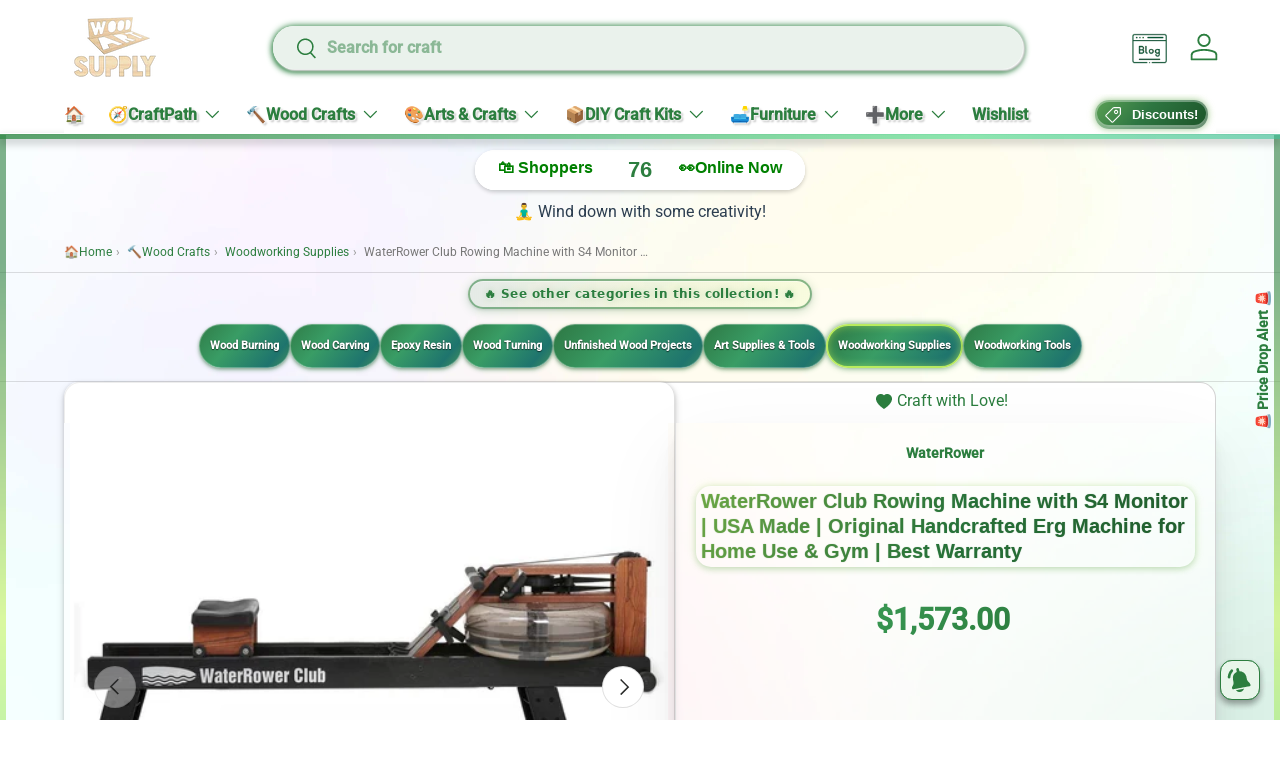

--- FILE ---
content_type: text/html; charset=utf-8
request_url: https://woodartsupply.com/products/waterrower-club-rowing-machine-with-s4-monitor-usa-made-original-handcrafted-erg-machine-for-home-use-gym-best-warranty
body_size: 75478
content:
<!doctype html>
<html class="no-js" lang="en" dir="ltr">
<head>
  





   <link rel="amphtml" href="https://woodartsupply.com/a/s/products/waterrower-club-rowing-machine-with-s4-monitor-usa-made-original-handcrafted-erg-machine-for-home-use-gym-best-warranty">



<meta charset="utf-8">
<meta name="viewport" content="width=device-width,initial-scale=1">
<title>WaterRower Club Rowing Machine with S4 Monitor | USA Made | Original H &ndash; WoodArtSupply</title><link rel="canonical" href="https://woodartsupply.com/products/waterrower-club-rowing-machine-with-s4-monitor-usa-made-original-handcrafted-erg-machine-for-home-use-gym-best-warranty"><link rel="icon" href="//woodartsupply.com/cdn/shop/files/306539797_105639528978312_8461489572712567626_n.jpg?crop=center&height=48&v=1754140019&width=48" type="image/jpg">
  <link rel="apple-touch-icon" href="//woodartsupply.com/cdn/shop/files/306539797_105639528978312_8461489572712567626_n.jpg?crop=center&height=180&v=1754140019&width=180"><meta name="description" content="Brand: WaterRowerColor: Hi-RiseFeatures: THE ORIGINAL WATERROWER - HANDCRAFTED AND BUILT TO LAST - Designed in the mid &#39;80s by Yale and US National Team Rower John Duke. WaterRower continues to combine stylish design, handcrafted workmanship, our unique WaterFlywheel resistance and ethically sourced materials create th"><meta property="og:site_name" content="WoodArtSupply">
<meta property="og:url" content="https://woodartsupply.com/products/waterrower-club-rowing-machine-with-s4-monitor-usa-made-original-handcrafted-erg-machine-for-home-use-gym-best-warranty">
<meta property="og:title" content="WaterRower Club Rowing Machine with S4 Monitor | USA Made | Original H">
<meta property="og:type" content="product">
<meta property="og:description" content="Brand: WaterRowerColor: Hi-RiseFeatures: THE ORIGINAL WATERROWER - HANDCRAFTED AND BUILT TO LAST - Designed in the mid &#39;80s by Yale and US National Team Rower John Duke. WaterRower continues to combine stylish design, handcrafted workmanship, our unique WaterFlywheel resistance and ethically sourced materials create th"><meta property="og:image" content="http://woodartsupply.com/cdn/shop/products/51qAgjIp2jL.jpg?crop=center&height=1200&v=1703371432&width=1200">
  <meta property="og:image:secure_url" content="https://woodartsupply.com/cdn/shop/products/51qAgjIp2jL.jpg?crop=center&height=1200&v=1703371432&width=1200">
  <meta property="og:image:width" content="1000">
  <meta property="og:image:height" content="1000"><meta property="og:price:amount" content="1,573.00">
  <meta property="og:price:currency" content="USD"><meta name="twitter:site" content="@WoodArtSupply"><meta name="twitter:card" content="summary_large_image">
<meta name="twitter:title" content="WaterRower Club Rowing Machine with S4 Monitor | USA Made | Original H">
<meta name="twitter:description" content="Brand: WaterRowerColor: Hi-RiseFeatures: THE ORIGINAL WATERROWER - HANDCRAFTED AND BUILT TO LAST - Designed in the mid &#39;80s by Yale and US National Team Rower John Duke. WaterRower continues to combine stylish design, handcrafted workmanship, our unique WaterFlywheel resistance and ethically sourced materials create th">
<link rel="preload" href="//woodartsupply.com/cdn/shop/t/20/assets/main.aio.min.css?v=43593696457163131221757586284" as="style"><style data-shopify>
:root {
      --bg-color: 255 255 255 / 1.0;
      --bg-color-og: 255 255 255 / 1.0;
      --heading-color: 44 126 63;
      --text-color: 42 43 42;
      --text-color-og: 42 43 42;
      --scrollbar-color: 42 43 42;
      --link-color: 44 126 63;
      --link-color-og: 44 126 63;
      --star-color: 255 159 28;--swatch-border-color-default: 212 213 212;
        --swatch-border-color-active: 149 149 149;
        --swatch-card-size: 24px;
        --swatch-variant-picker-size: 64px;--color-scheme-1-bg: 244 244 244 / 1.0;
      --color-scheme-1-grad: linear-gradient(180deg, rgba(244, 244, 244, 1), rgba(244, 244, 244, 1) 100%);
      --color-scheme-1-heading: 42 43 42;
      --color-scheme-1-text: 42 43 42;
      --color-scheme-1-btn-bg: 44 126 63;
      --color-scheme-1-btn-text: 255 255 255;
      --color-scheme-1-btn-bg-hover: 81 155 98;--color-scheme-2-bg: 255 255 255 / 1.0;
      --color-scheme-2-grad: radial-gradient(rgba(232, 246, 234, 1) 29%, rgba(240, 255, 240, 0.22) 66%);
      --color-scheme-2-heading: 44 126 63;
      --color-scheme-2-text: 44 126 63;
      --color-scheme-2-btn-bg: 44 126 63;
      --color-scheme-2-btn-text: 255 255 255;
      --color-scheme-2-btn-bg-hover: 81 155 98;--color-scheme-3-bg: 0 0 0 / 0.0;
      --color-scheme-3-grad: ;
      --color-scheme-3-heading: 44 126 63;
      --color-scheme-3-text: 44 126 63;
      --color-scheme-3-btn-bg: 42 43 42;
      --color-scheme-3-btn-text: 255 255 255;
      --color-scheme-3-btn-bg-hover: 82 83 82;

      --drawer-bg-color: 255 255 255 / 1.0;
      --drawer-text-color: 42 43 42;

      --panel-bg-color: 0 0 0 / 0.0;
      --panel-heading-color: 42 43 42;
      --panel-text-color: 42 43 42;

      --in-stock-text-color: 44 126 63;
      --low-stock-text-color: 210 134 26;
      --very-low-stock-text-color: 180 12 28;
      --no-stock-text-color: 119 119 119;
      --no-stock-backordered-text-color: 119 119 119;

      --error-bg-color: 252 237 238;
      --error-text-color: 180 12 28;
      --success-bg-color: 232 246 234;
      --success-text-color: 44 126 63;
      --info-bg-color: 228 237 250;
      --info-text-color: 26 102 210;

      --heading-font-family: "system_ui", -apple-system, 'Segoe UI', Roboto, 'Helvetica Neue', 'Noto Sans', 'Liberation Sans', Arial, sans-serif, 'Apple Color Emoji', 'Segoe UI Emoji', 'Segoe UI Symbol', 'Noto Color Emoji';
      --heading-font-style: normal;
      --heading-font-weight: 700;
      --heading-scale-start: 2;

      --navigation-font-family: "system_ui", -apple-system, 'Segoe UI', Roboto, 'Helvetica Neue', 'Noto Sans', 'Liberation Sans', Arial, sans-serif, 'Apple Color Emoji', 'Segoe UI Emoji', 'Segoe UI Symbol', 'Noto Color Emoji';
      --navigation-font-style: normal;
      --navigation-font-weight: 700;--heading-text-transform: none;
--subheading-text-transform: none;
      --body-font-family: "system_ui", -apple-system, 'Segoe UI', Roboto, 'Helvetica Neue', 'Noto Sans', 'Liberation Sans', Arial, sans-serif, 'Apple Color Emoji', 'Segoe UI Emoji', 'Segoe UI Symbol', 'Noto Color Emoji';
      --body-font-style: normal;
      --body-font-weight: 400;
      --body-font-size: 16;

      --section-gap: 32;
      --heading-gap: calc(8 * var(--space-unit));--heading-gap: calc(6 * var(--space-unit));--grid-column-gap: 20px;--btn-bg-color: 44 126 63;
      --btn-bg-hover-color: 81 155 98;
      --btn-text-color: 255 255 255;
      --btn-bg-color-og: 44 126 63;
      --btn-text-color-og: 255 255 255;
      --btn-alt-bg-color: 232 246 234;
      --btn-alt-bg-alpha: 1.0;
      --btn-alt-text-color: 44 126 63;
      --btn-border-width: 2px;
      --btn-padding-y: 12px;

      
      --btn-border-radius: 28px;
      

      --btn-lg-border-radius: 50%;
      --btn-icon-border-radius: 50%;
      --input-with-btn-inner-radius: var(--btn-border-radius);

      --input-bg-color: 255 255 255 / 1.0;
      --input-text-color: 42 43 42;
      --input-border-width: 2px;
      --input-border-radius: 26px;
      --textarea-border-radius: 12px;
      --input-border-radius: 28px;
      --input-lg-border-radius: 34px;
      --input-bg-color-diff-3: #f7f7f7;
      --input-bg-color-diff-6: #f0f0f0;

      --modal-border-radius: 26px;
      --modal-overlay-color: 0 0 0;
      --modal-overlay-opacity: 0.4;
      --drawer-border-radius: 26px;
      --overlay-border-radius: 26px;

      --custom-label-bg-color: 13 44 84 / 1.0;
      --custom-label-text-color: 255 255 255 / 1.0;--sale-label-bg-color: 170 17 85 / 1.0;
      --sale-label-text-color: 255 255 255 / 1.0;--sold-out-label-bg-color: 42 43 42 / 1.0;
      --sold-out-label-text-color: 255 255 255 / 1.0;--new-label-bg-color: 127 184 0 / 1.0;
      --new-label-text-color: 255 255 255 / 1.0;--preorder-label-bg-color: 0 166 237 / 1.0;
      --preorder-label-text-color: 255 255 255 / 1.0;

      --collection-label-color: 0 126 18 / 1.0;

      --page-width: 1260px;
      --gutter-sm: 20px;
      --gutter-md: 32px;
      --gutter-lg: 64px;

      --payment-terms-bg-color: #ffffff;

      --coll-card-bg-color: rgba(0,0,0,0);
      --coll-card-border-color: rgba(0,0,0,0);

      --card-highlight-bg-color: #F9F9F9;
      --card-highlight-text-color: 85 85 85;
      --card-highlight-border-color: #E1E1E1;--card-bg-color: #ffffff;
      --card-text-color: 38 38 43;
      --card-border-color: #f2f2f2;--blend-bg-color: rgba(0,0,0,0);

      --reading-width: 48em;
    }

    @media (max-width: 769px) {
      :root {
        --reading-width: 36em;
      }
    }
  </style><link rel="stylesheet" href="//woodartsupply.com/cdn/shop/t/20/assets/main.css?v=167392618185288135301757586284">
  <script src="//woodartsupply.com/cdn/shop/t/20/assets/main.aio.min.js?v=165391303989985177231757586284" defer="defer"></script><!-- OutlinkStickyBtn CODE Start --><!-- OutlinkStickyBtn END --> <script>window.performance && window.performance.mark && window.performance.mark('shopify.content_for_header.start');</script><meta name="facebook-domain-verification" content="95q7r2troh4o9hd8z6aupi0euqeprz">
<meta id="shopify-digital-wallet" name="shopify-digital-wallet" content="/61893148838/digital_wallets/dialog">
<meta name="shopify-checkout-api-token" content="0860fb8f997f9280cc430ceac515b650">
<meta id="in-context-paypal-metadata" data-shop-id="61893148838" data-venmo-supported="false" data-environment="production" data-locale="en_US" data-paypal-v4="true" data-currency="USD">
<link rel="alternate" type="application/json+oembed" href="https://woodartsupply.com/products/waterrower-club-rowing-machine-with-s4-monitor-usa-made-original-handcrafted-erg-machine-for-home-use-gym-best-warranty.oembed">
<script async="async" src="/checkouts/internal/preloads.js?locale=en-US"></script>
<script id="apple-pay-shop-capabilities" type="application/json">{"shopId":61893148838,"countryCode":"US","currencyCode":"USD","merchantCapabilities":["supports3DS"],"merchantId":"gid:\/\/shopify\/Shop\/61893148838","merchantName":"WoodArtSupply","requiredBillingContactFields":["postalAddress","email","phone"],"requiredShippingContactFields":["postalAddress","email","phone"],"shippingType":"shipping","supportedNetworks":["visa","masterCard","amex","discover","elo","jcb"],"total":{"type":"pending","label":"WoodArtSupply","amount":"1.00"},"shopifyPaymentsEnabled":true,"supportsSubscriptions":true}</script>
<script id="shopify-features" type="application/json">{"accessToken":"0860fb8f997f9280cc430ceac515b650","betas":["rich-media-storefront-analytics"],"domain":"woodartsupply.com","predictiveSearch":true,"shopId":61893148838,"locale":"en"}</script>
<script>var Shopify = Shopify || {};
Shopify.shop = "woodartsupply.myshopify.com";
Shopify.locale = "en";
Shopify.currency = {"active":"USD","rate":"1.0"};
Shopify.country = "US";
Shopify.theme = {"name":"Copy of Copy of Enterprise","id":146615828646,"schema_name":"Enterprise","schema_version":"1.6.3","theme_store_id":1657,"role":"main"};
Shopify.theme.handle = "null";
Shopify.theme.style = {"id":null,"handle":null};
Shopify.cdnHost = "woodartsupply.com/cdn";
Shopify.routes = Shopify.routes || {};
Shopify.routes.root = "/";</script>
<script type="module">!function(o){(o.Shopify=o.Shopify||{}).modules=!0}(window);</script>
<script>!function(o){function n(){var o=[];function n(){o.push(Array.prototype.slice.apply(arguments))}return n.q=o,n}var t=o.Shopify=o.Shopify||{};t.loadFeatures=n(),t.autoloadFeatures=n()}(window);</script>
<script id="shop-js-analytics" type="application/json">{"pageType":"product"}</script>
<script defer="defer" async type="module" src="//woodartsupply.com/cdn/shopifycloud/shop-js/modules/v2/client.init-shop-cart-sync_BdyHc3Nr.en.esm.js"></script>
<script defer="defer" async type="module" src="//woodartsupply.com/cdn/shopifycloud/shop-js/modules/v2/chunk.common_Daul8nwZ.esm.js"></script>
<script type="module">
  await import("//woodartsupply.com/cdn/shopifycloud/shop-js/modules/v2/client.init-shop-cart-sync_BdyHc3Nr.en.esm.js");
await import("//woodartsupply.com/cdn/shopifycloud/shop-js/modules/v2/chunk.common_Daul8nwZ.esm.js");

  window.Shopify.SignInWithShop?.initShopCartSync?.({"fedCMEnabled":true,"windoidEnabled":true});

</script>
<script>(function() {
  var isLoaded = false;
  function asyncLoad() {
    if (isLoaded) return;
    isLoaded = true;
    var urls = ["https:\/\/seo.apps.avada.io\/scripttag\/avada-seo-installed.js?shop=woodartsupply.myshopify.com","https:\/\/cdn1.avada.io\/flying-pages\/module.js?shop=woodartsupply.myshopify.com","\/\/cdn.shopify.com\/proxy\/a1365e04c35c546af5611594b081132817d70c4a6f0c140dde898f33498b4389\/cdn.shopify.com\/s\/files\/1\/0618\/9314\/8838\/t\/18\/assets\/spreadrwidget.js?v=1755256207\u0026shop=woodartsupply.myshopify.com\u0026sp-cache-control=cHVibGljLCBtYXgtYWdlPTkwMA","https:\/\/sfdr.co\/sfdr.js?sid=45068\u0026shop=woodartsupply.myshopify.com","https:\/\/sprout-app.thegoodapi.com\/app\/assets\/js\/badges\/cart_badge_script?shop=woodartsupply.myshopify.com","https:\/\/sprout-app.thegoodapi.com\/app\/badges\/product_script?shop=woodartsupply.myshopify.com","https:\/\/sprout-app.thegoodapi.com\/app\/assets\/js\/badges\/tree_count_banner_script?shop=woodartsupply.myshopify.com"];
    for (var i = 0; i < urls.length; i++) {
      var s = document.createElement('script');
      s.type = 'text/javascript';
      s.async = true;
      s.src = urls[i];
      var x = document.getElementsByTagName('script')[0];
      x.parentNode.insertBefore(s, x);
    }
  };
  if(window.attachEvent) {
    window.attachEvent('onload', asyncLoad);
  } else {
    window.addEventListener('load', asyncLoad, false);
  }
})();</script>
<script id="__st">var __st={"a":61893148838,"offset":-28800,"reqid":"f31fddaa-8a7d-439e-84cc-3a20ae6dc910-1768967185","pageurl":"woodartsupply.com\/products\/waterrower-club-rowing-machine-with-s4-monitor-usa-made-original-handcrafted-erg-machine-for-home-use-gym-best-warranty","u":"fb7791ffdfcc","p":"product","rtyp":"product","rid":7889096245414};</script>
<script>window.ShopifyPaypalV4VisibilityTracking = true;</script>
<script id="captcha-bootstrap">!function(){'use strict';const t='contact',e='account',n='new_comment',o=[[t,t],['blogs',n],['comments',n],[t,'customer']],c=[[e,'customer_login'],[e,'guest_login'],[e,'recover_customer_password'],[e,'create_customer']],r=t=>t.map((([t,e])=>`form[action*='/${t}']:not([data-nocaptcha='true']) input[name='form_type'][value='${e}']`)).join(','),a=t=>()=>t?[...document.querySelectorAll(t)].map((t=>t.form)):[];function s(){const t=[...o],e=r(t);return a(e)}const i='password',u='form_key',d=['recaptcha-v3-token','g-recaptcha-response','h-captcha-response',i],f=()=>{try{return window.sessionStorage}catch{return}},m='__shopify_v',_=t=>t.elements[u];function p(t,e,n=!1){try{const o=window.sessionStorage,c=JSON.parse(o.getItem(e)),{data:r}=function(t){const{data:e,action:n}=t;return t[m]||n?{data:e,action:n}:{data:t,action:n}}(c);for(const[e,n]of Object.entries(r))t.elements[e]&&(t.elements[e].value=n);n&&o.removeItem(e)}catch(o){console.error('form repopulation failed',{error:o})}}const l='form_type',E='cptcha';function T(t){t.dataset[E]=!0}const w=window,h=w.document,L='Shopify',v='ce_forms',y='captcha';let A=!1;((t,e)=>{const n=(g='f06e6c50-85a8-45c8-87d0-21a2b65856fe',I='https://cdn.shopify.com/shopifycloud/storefront-forms-hcaptcha/ce_storefront_forms_captcha_hcaptcha.v1.5.2.iife.js',D={infoText:'Protected by hCaptcha',privacyText:'Privacy',termsText:'Terms'},(t,e,n)=>{const o=w[L][v],c=o.bindForm;if(c)return c(t,g,e,D).then(n);var r;o.q.push([[t,g,e,D],n]),r=I,A||(h.body.append(Object.assign(h.createElement('script'),{id:'captcha-provider',async:!0,src:r})),A=!0)});var g,I,D;w[L]=w[L]||{},w[L][v]=w[L][v]||{},w[L][v].q=[],w[L][y]=w[L][y]||{},w[L][y].protect=function(t,e){n(t,void 0,e),T(t)},Object.freeze(w[L][y]),function(t,e,n,w,h,L){const[v,y,A,g]=function(t,e,n){const i=e?o:[],u=t?c:[],d=[...i,...u],f=r(d),m=r(i),_=r(d.filter((([t,e])=>n.includes(e))));return[a(f),a(m),a(_),s()]}(w,h,L),I=t=>{const e=t.target;return e instanceof HTMLFormElement?e:e&&e.form},D=t=>v().includes(t);t.addEventListener('submit',(t=>{const e=I(t);if(!e)return;const n=D(e)&&!e.dataset.hcaptchaBound&&!e.dataset.recaptchaBound,o=_(e),c=g().includes(e)&&(!o||!o.value);(n||c)&&t.preventDefault(),c&&!n&&(function(t){try{if(!f())return;!function(t){const e=f();if(!e)return;const n=_(t);if(!n)return;const o=n.value;o&&e.removeItem(o)}(t);const e=Array.from(Array(32),(()=>Math.random().toString(36)[2])).join('');!function(t,e){_(t)||t.append(Object.assign(document.createElement('input'),{type:'hidden',name:u})),t.elements[u].value=e}(t,e),function(t,e){const n=f();if(!n)return;const o=[...t.querySelectorAll(`input[type='${i}']`)].map((({name:t})=>t)),c=[...d,...o],r={};for(const[a,s]of new FormData(t).entries())c.includes(a)||(r[a]=s);n.setItem(e,JSON.stringify({[m]:1,action:t.action,data:r}))}(t,e)}catch(e){console.error('failed to persist form',e)}}(e),e.submit())}));const S=(t,e)=>{t&&!t.dataset[E]&&(n(t,e.some((e=>e===t))),T(t))};for(const o of['focusin','change'])t.addEventListener(o,(t=>{const e=I(t);D(e)&&S(e,y())}));const B=e.get('form_key'),M=e.get(l),P=B&&M;t.addEventListener('DOMContentLoaded',(()=>{const t=y();if(P)for(const e of t)e.elements[l].value===M&&p(e,B);[...new Set([...A(),...v().filter((t=>'true'===t.dataset.shopifyCaptcha))])].forEach((e=>S(e,t)))}))}(h,new URLSearchParams(w.location.search),n,t,e,['guest_login'])})(!0,!0)}();</script>
<script integrity="sha256-4kQ18oKyAcykRKYeNunJcIwy7WH5gtpwJnB7kiuLZ1E=" data-source-attribution="shopify.loadfeatures" defer="defer" src="//woodartsupply.com/cdn/shopifycloud/storefront/assets/storefront/load_feature-a0a9edcb.js" crossorigin="anonymous"></script>
<script data-source-attribution="shopify.dynamic_checkout.dynamic.init">var Shopify=Shopify||{};Shopify.PaymentButton=Shopify.PaymentButton||{isStorefrontPortableWallets:!0,init:function(){window.Shopify.PaymentButton.init=function(){};var t=document.createElement("script");t.src="https://woodartsupply.com/cdn/shopifycloud/portable-wallets/latest/portable-wallets.en.js",t.type="module",document.head.appendChild(t)}};
</script>
<script data-source-attribution="shopify.dynamic_checkout.buyer_consent">
  function portableWalletsHideBuyerConsent(e){var t=document.getElementById("shopify-buyer-consent"),n=document.getElementById("shopify-subscription-policy-button");t&&n&&(t.classList.add("hidden"),t.setAttribute("aria-hidden","true"),n.removeEventListener("click",e))}function portableWalletsShowBuyerConsent(e){var t=document.getElementById("shopify-buyer-consent"),n=document.getElementById("shopify-subscription-policy-button");t&&n&&(t.classList.remove("hidden"),t.removeAttribute("aria-hidden"),n.addEventListener("click",e))}window.Shopify?.PaymentButton&&(window.Shopify.PaymentButton.hideBuyerConsent=portableWalletsHideBuyerConsent,window.Shopify.PaymentButton.showBuyerConsent=portableWalletsShowBuyerConsent);
</script>
<script data-source-attribution="shopify.dynamic_checkout.cart.bootstrap">document.addEventListener("DOMContentLoaded",(function(){function t(){return document.querySelector("shopify-accelerated-checkout-cart, shopify-accelerated-checkout")}if(t())Shopify.PaymentButton.init();else{new MutationObserver((function(e,n){t()&&(Shopify.PaymentButton.init(),n.disconnect())})).observe(document.body,{childList:!0,subtree:!0})}}));
</script>
<link id="shopify-accelerated-checkout-styles" rel="stylesheet" media="screen" href="https://woodartsupply.com/cdn/shopifycloud/portable-wallets/latest/accelerated-checkout-backwards-compat.css" crossorigin="anonymous">
<style id="shopify-accelerated-checkout-cart">
        #shopify-buyer-consent {
  margin-top: 1em;
  display: inline-block;
  width: 100%;
}

#shopify-buyer-consent.hidden {
  display: none;
}

#shopify-subscription-policy-button {
  background: none;
  border: none;
  padding: 0;
  text-decoration: underline;
  font-size: inherit;
  cursor: pointer;
}

#shopify-subscription-policy-button::before {
  box-shadow: none;
}

      </style>
<script id="sections-script" data-sections="header,footer" defer="defer" src="//woodartsupply.com/cdn/shop/t/20/compiled_assets/scripts.js?v=2019129"></script>
<script>window.performance && window.performance.mark && window.performance.mark('shopify.content_for_header.end');</script>

  <script>
document.addEventListener('DOMContentLoaded', function() {
  var link = document.querySelector('link[href*="accelerated-checkout-backwards-compat.css"]');
  if (link) {
    link.rel = 'preload';
    link.as = 'style';
    link.onload = function() { this.rel = 'stylesheet'; };
  }
});
</script>

  <script>document.documentElement.className = document.documentElement.className.replace('no-js', 'js');</script><!-- CC Custom Head Start --><!-- CC Custom Head End --><link rel="preload" as="image" href="https://cdn.shopify.com/s/files/1/0618/9314/8838/files/blog1.png?v=1754309903"><style>
  /* Example critical CSS — replace with your own */
  body { margin: 0; font-family: sans-serif; }
  header, nav, .hero { display: block; }
</style><link rel="preload" href="//woodartsupply.com/cdn/shop/t/20/assets/main.css?v=167392618185288135301757586284" as="style" onload="this.onload=null;this.rel='stylesheet'">
<noscript><link rel="stylesheet" href="//woodartsupply.com/cdn/shop/t/20/assets/main.css?v=167392618185288135301757586284"></noscript><link rel="preload" href="//woodartsupply.com/cdn/shop/t/20/assets/accelerated-checkout-backwards-compat.css?v=2019129" as="style" onload="this.onload=null;this.rel='stylesheet'">
<noscript><link rel="stylesheet" href="//woodartsupply.com/cdn/shop/t/20/assets/accelerated-checkout-backwards-compat.css?v=2019129"></noscript>


<!-- BEGIN app block: shopify://apps/pwa-mobile-app/blocks/app-embbed/f3b239f7-3e90-4ab2-8458-5a83727f15a6 --><link rel="manifest" href="/a/progressify/woodartsupply/manifest.json"><script
  type="text/javascript"
  async
  src="https://pwa.lightifyme.com/progressify/woodartsupply/main.js"></script>






<!-- END app block --><!-- BEGIN app block: shopify://apps/avada-seo-suite/blocks/avada-site-verification/15507c6e-1aa3-45d3-b698-7e175e033440 -->





<script>
  window.AVADA_SITE_VERTIFICATION_ENABLED = true;
</script>


<!-- END app block --><!-- BEGIN app block: shopify://apps/pwa-mobile-app/blocks/app-head-top/f3b239f7-3e90-4ab2-8458-5a83727f15a6 -->



<script>

    document.addEventListener('DOMContentLoaded', () => {

    let filed = ""
    console.log(filed,'filed');
    
    
        const shopDomain = "woodartsupply";
        const shop = "woodartsupply.myshopify.com";

        const manifestLink = document.createElement('link');
            manifestLink.rel = 'manifest';
            manifestLink.href = `/a/progressify/${shopDomain}/manifest.json`;

            const scriptTag = document.createElement('script');
            scriptTag.type = 'text/javascript';
            scriptTag.async = true;
            scriptTag.src = `https://pwa.lightifyme.com/progressify/${shopDomain}/main.js`;

        if (scriptTag.src.includes(shopDomain)) {
            document.head.prepend(scriptTag);
        }

        if (manifestLink.href.includes(shopDomain)) {
            document.head.prepend(manifestLink);
        }
    });
</script><!-- END app block --><!-- BEGIN app block: shopify://apps/dropinblog/blocks/head/d07cf0d3-9e5c-4b7f-829c-19d888accd75 -->












<!-- END app block --><!-- BEGIN app block: shopify://apps/easyban-country-blocker/blocks/easyban-blocker/6583aec2-8e90-464e-9601-efb6039a18f8 --><script src="https://cdn.shopify.com/extensions/0199b407-62ab-757c-8c40-b410f744da52/easy-ban-40/assets/filter.js?v=13&shop=woodartsupply.myshopify.com" async></script>
<script src="https://cdn.shopify.com/extensions/0199b407-62ab-757c-8c40-b410f744da52/easy-ban-40/assets/regc.js?v=1&shop=woodartsupply.myshopify.com" async></script>




  <script async>
   (function(_0x169799,_0x173c0f){var _0x47f87a=_0x120b,_0x49fa92=_0x169799();while(!![]){try{var _0x28db74=parseInt(_0x47f87a(0x141))/0x1*(parseInt(_0x47f87a(0x131))/0x2)+parseInt(_0x47f87a(0x13f))/0x3+parseInt(_0x47f87a(0x12b))/0x4*(parseInt(_0x47f87a(0x142))/0x5)+-parseInt(_0x47f87a(0x139))/0x6+parseInt(_0x47f87a(0x13a))/0x7+parseInt(_0x47f87a(0x12e))/0x8*(-parseInt(_0x47f87a(0x133))/0x9)+parseInt(_0x47f87a(0x136))/0xa*(-parseInt(_0x47f87a(0x13d))/0xb);if(_0x28db74===_0x173c0f)break;else _0x49fa92['push'](_0x49fa92['shift']());}catch(_0x220ae6){_0x49fa92['push'](_0x49fa92['shift']());}}}(_0x43f3,0x8ad02),function e(){window['_eb_blocked']=![];var _0x4c5c0f=new MutationObserver(function(_0x5b3d84){var _0x22d5d1=_0x120b;_0x5b3d84[_0x22d5d1(0x13b)](function(_0x48ea97){var _0x4ecf5b=_0x22d5d1;_0x48ea97['addedNodes'][_0x4ecf5b(0x13b)](function(_0xf966ad){var _0x2a5c50=_0x4ecf5b;if(_0xf966ad[_0x2a5c50(0x13c)]==='SCRIPT'&&window[_0x2a5c50(0x12f)]==![]){var _0x2c9825=_0xf966ad[_0x2a5c50(0x137)]||_0xf966ad[_0x2a5c50(0x135)];_0x2c9825['includes'](_0x2a5c50(0x138))&&(window['_eb_blocked']=!![],window[_0x2a5c50(0x12d)]=_0x2c9825,_0xf966ad[_0x2a5c50(0x143)][_0x2a5c50(0x130)](_0xf966ad),_0x4c5c0f[_0x2a5c50(0x12a)]());}});});});_0x4c5c0f['observe'](document['documentElement'],{'childList':!![],'subtree':!![]}),setTimeout(()=>{var _0x5cfd94=_0x120b;if(!window[_0x5cfd94(0x132)]&&window[_0x5cfd94(0x12f)]){var _0x2cfc78=document['createElement'](_0x5cfd94(0x12c));_0x2cfc78[_0x5cfd94(0x13e)]=_0x5cfd94(0x144),_0x2cfc78[_0x5cfd94(0x137)]=window['_eb_blocked_script'],document[_0x5cfd94(0x134)][_0x5cfd94(0x140)](_0x2cfc78);}},0x2ee0);}());function _0x120b(_0x5de87e,_0x351d93){var _0x43f3e0=_0x43f3();return _0x120b=function(_0x120bfa,_0x4264fd){_0x120bfa=_0x120bfa-0x12a;var _0x59c4a5=_0x43f3e0[_0x120bfa];return _0x59c4a5;},_0x120b(_0x5de87e,_0x351d93);}function _0x43f3(){var _0x20d2f0=['forEach','nodeName','11OZctZY','className','2398257udzlyc','appendChild','41yOWAvD','54030KJZJlf','parentNode','analytics','disconnect','356BEXrkU','script','_eb_blocked_script','2936NzTCjo','_eb_blocked','removeChild','49912sVzPwg','easyBanExtension','18828WomtCv','head','src','23277690JjSUbR','textContent','var\x20customDocumentWrite\x20=\x20function(content)','339690kyRWwL','6554639yVLfpw'];_0x43f3=function(){return _0x20d2f0;};return _0x43f3();}
  </script>







  <script async>
    (function() {
    var observer = new MutationObserver(function(mutations, obs) {
          if (document.body) {
            obs.disconnect(); 
            if (!window.bmExtension) {
              const div = document.createElement('div');
              div.id = 'eb-preload-mask';
              div.style.cssText = 'position: fixed !important; top: 0 !important; left: 0 !important; width: 100% !important; height: 100% !important; background-color: white !important; z-index: 2147483647 !important; display: block !important;';
              document.body.appendChild(div);
    
              setTimeout(function() {
                if (div.parentNode) {
                  div.parentNode.removeChild(div);
                }
              }, 7000); 
            }
          }
        });
    
        var config = { childList: true, subtree: true };
        observer.observe(document.documentElement, config);
      })();</script>






<!-- END app block --><!-- BEGIN app block: shopify://apps/tt-breadcrumbs-seo-schema/blocks/ttSchema/dda6b26d-4f1a-43c6-a94b-6443ed0f750b -->


<!-- BEGIN app snippet: remove-script -->
<script id="tt_remove_script" type="module">
  if(void 0===window.ws_script){window.ws_script=!0;let e=()=>{document.querySelectorAll('[type="application/ld+json"]').forEach((e=>{e.hasAttribute("tt-ninja")||e.remove()}))};e(),setInterval(e,1e3),document.querySelectorAll("[itemscope]").forEach((e=>e.removeAttribute("itemscope")))}else document.getElementById("tt_remove_script").remove();
</script><!-- END app snippet -->


    <!-- BEGIN app snippet: article -->
<!-- END app snippet -->
    <!-- BEGIN app snippet: carousel -->

<!-- END app snippet -->
    <!-- BEGIN app snippet: search --><script type="application/ld+json" tt-ninja>
    {
        "@context": "https://schema.org",
        "@type": "WebSite",
        "url": "https://woodartsupply.com",
        "potentialAction": {
            "@type": "SearchAction",
            "target": "https://woodartsupply.com/search?q={search_term_string}",
            "query-input": "required name=search_term_string"
        }
    }
</script><!-- END app snippet -->
    
        <!-- BEGIN app snippet: logo -->
<script type="application/ld+json" tt-ninja>
    {
        "@context": "https://schema.org",
        "@type": "Organization",
        "name": "WoodArtSupply",
        "url": "https://woodartsupply.com",
        "description": "Shop premium supplies for woodworking hobbies—wood burning, carving, and epoxy resin—plus unique arts & crafts DIY kits and modern home furniture. Ideal for DIY creators and decor lovers seeking stylish, functional pieces that spark creativity in every space.",
        "telephone": "5626395377",
        "logo": "",
        "image": "",
        "sameAs": [
            "",
            "",
            "",
            "",
            "",
            "",
            ""
        ],"aggregateRating": {
            "@type": "AggregateRating",
            "ratingValue": "4.6",
            "bestRating": "5",
            "worstRating": "1",
            "reviewCount": "10"
            },
        
        "address": {
            "@type": "PostalAddress",
            "streetAddress": "4195 Chino Hills Parkway",
            "addressLocality": "Chino Hills",
            "addressRegion": "California",
            "postalCode": "91709",
            "addressCountry": "US"
        }
    }
</script><!-- END app snippet -->
        <!-- BEGIN app snippet: product -->

  
  
  
  
  <script type="application/ld+json" tt-ninja>
    {
      "@context": "http://schema.org/",
      "@type": "Product",
      "url": "https://woodartsupply.com/products/waterrower-club-rowing-machine-with-s4-monitor-usa-made-original-handcrafted-erg-machine-for-home-use-gym-best-warranty",
      "name": "WaterRower Club Rowing Machine with S4 Monitor | USA Made | Original Handcrafted Erg Machine for Home Use &amp; Gym | Best Warranty",
      "image": "//woodartsupply.com/cdn/shop/products/51qAgjIp2jL.jpg?v=1703371432",
      "description": "Brand: WaterRowerColor: Hi-RiseFeatures: THE ORIGINAL WATERROWER - HANDCRAFTED AND BUILT TO LAST - Designed in the mid &#39;80s by Yale and US National Team Rower John Duke. WaterRower continues to combine stylish design, handcrafted workmanship, our unique WaterFlywheel resistance and ethically sourced materials create th",
      "color": "",
      "material": "",
      "sku": "B018H9KMXA","mpn": "B018H9KMXA","brand": {
      "@type": "Brand",
      "name": "WaterRower"
      },
      
      
      
      
      "offers": {
      "@type" : "Offer",
      "priceSpecification": {
          "@type": "UnitPriceSpecification",
          "priceCurrency": "USD","price": "1573.00","valueAddedTaxIncluded": false},
      "itemCondition" : "http://schema.org/NewCondition",
      "availability" : "http://schema.org/InStock",
      "url" : "https://woodartsupply.com/products/waterrower-club-rowing-machine-with-s4-monitor-usa-made-original-handcrafted-erg-machine-for-home-use-gym-best-warranty?variant=44677094146214","image": "https://woodartsupply.com/cdn/shop/products/51qAgjIp2jL_grande.jpg?v=1703371432","name" : "WaterRower Club Rowing Machine with S4 Monitor | USA Made | Original Handcrafted Erg Machine for Home Use &amp; Gym | Best Warranty","gtin": "891515002050","gtin12": "891515002050","sku": "B018H9KMXA","description" : "Brand: WaterRowerColor: Hi-RiseFeatures: \nTHE ORIGINAL WATERROWER - HANDCRAFTED AND BUILT TO LAST - Designed in the mid '80s by Yale and US National Team Rower John Duke. WaterRower continues to combine stylish design, handcrafted workmanship, our unique WaterFlywheel resistance and ethically sourced materials create the world's finest rowing simulator\nMADE IN USA - Hand-built in Rhode Island; all timber used in the manufacture of wooden WaterRower rowing machines is sourced from sustainably managed hardwood forests in the Appalachian Mountains. The Club is handcrafted in solid Ash and stained for color\nSMOOTH - Water rowers use a water-filled flywheel to provide resistance as you row. The resistance is created by the paddle-like blades of the flywheel moving through the water, creating a smooth and natural resistance that closely resembles the feeling of rowing on water.  Like water, the harder you fight, the more resistance you get\nBURN CALORIES IN SHORT TIME - There are many benefits to rowing. It is a low impact cardiovascular exercise that puts less stress on your joints. Full body workout that includes your legs, core, back and arms. Perfect for all fitness levels. This water rowing machine targets all major muscle groups (84 percent of total muscle mass)\nBEST WARRANTY - 1 year manufacturers warranty (upgradeable to 3-year parts while 5-year frame is free of charge w\/ registration). No call center - Work with U.S. representatives. DIMENSIONS - 82\" L x 20\" H x 22\" W \/ weight: 103.5 lbs (with water). Easily store it on end\nPart Number: 150 S4-HRDetails: Age Group Adult Manufacturer Part Number 150 S4-HR Color Multicolor Brand WaterRower Assembled Product Weight 114 PoundsEAN: 0891515002050Package Dimensions: 29.0 x 25.0 x 21.0 inches","priceValidUntil": "2026-02-19"
      }}
  </script>
  
    
    
  <!-- END app snippet --><!-- END app block --><!-- BEGIN app block: shopify://apps/avada-seo-suite/blocks/avada-seo/15507c6e-1aa3-45d3-b698-7e175e033440 --><script>
  window.AVADA_SEO_ENABLED = true;
</script><!-- BEGIN app snippet: avada-broken-link-manager --><!-- END app snippet --><!-- BEGIN app snippet: avada-seo-site --><!-- END app snippet --><!-- BEGIN app snippet: avada-robot-onpage --><!-- Avada SEO Robot Onpage -->












<!-- END app snippet --><!-- BEGIN app snippet: avada-frequently-asked-questions -->







<!-- END app snippet --><!-- BEGIN app snippet: avada-custom-css --> <!-- BEGIN Avada SEO custom CSS END -->


<!-- END Avada SEO custom CSS END -->
<!-- END app snippet --><!-- BEGIN app snippet: avada-loading --><style>
  @keyframes avada-rotate {
    0% { transform: rotate(0); }
    100% { transform: rotate(360deg); }
  }

  @keyframes avada-fade-out {
    0% { opacity: 1; visibility: visible; }
    100% { opacity: 0; visibility: hidden; }
  }

  .Avada-LoadingScreen {
    display: none;
    width: 100%;
    height: 100vh;
    top: 0;
    position: fixed;
    z-index: 9999;
    display: flex;
    align-items: center;
    justify-content: center;
  
    background-color: #F2F2F2;
  
  }

  .Avada-LoadingScreen svg {
    animation: avada-rotate 1s linear infinite;
    width: 75px;
    height: 75px;
  }
</style>
<script>
  const themeId = Shopify.theme.id;
  const loadingSettingsValue = {"enabled":false,"loadingColor":"#333333","bgColor":"#F2F2F2","waitTime":0,"durationTime":2,"loadingType":"circle","bgType":"color","sizeLoading":"75","displayShow":"first","bgImage":"","currentLogoId":"","themeIds":[144181133478],"loadingImageUrl":"","customLogoThemeIds":{}};
  const loadingType = loadingSettingsValue?.loadingType;
  function renderLoading() {
    new MutationObserver((mutations, observer) => {
      if (document.body) {
        observer.disconnect();
        const loadingDiv = document.createElement('div');
        loadingDiv.className = 'Avada-LoadingScreen';
        if(loadingType === 'custom_logo' || loadingType === 'favicon_logo') {
          const srcLoadingImage = loadingSettingsValue?.customLogoThemeIds[themeId] || '';
          if(srcLoadingImage) {
            loadingDiv.innerHTML = `
            <img alt="Avada logo"  height="600px" loading="eager" fetchpriority="high"
              src="${srcLoadingImage}&width=600"
              width="600px" />
              `
          }
        }
        if(loadingType === 'circle') {
          loadingDiv.innerHTML = `
        <svg viewBox="0 0 40 40" fill="none" xmlns="http://www.w3.org/2000/svg">
          <path d="M20 3.75C11.0254 3.75 3.75 11.0254 3.75 20C3.75 21.0355 2.91053 21.875 1.875 21.875C0.839475 21.875 0 21.0355 0 20C0 8.9543 8.9543 0 20 0C31.0457 0 40 8.9543 40 20C40 31.0457 31.0457 40 20 40C18.9645 40 18.125 39.1605 18.125 38.125C18.125 37.0895 18.9645 36.25 20 36.25C28.9748 36.25 36.25 28.9748 36.25 20C36.25 11.0254 28.9748 3.75 20 3.75Z" fill="#333333"/>
        </svg>
      `;
        }

        document.body.insertBefore(loadingDiv, document.body.firstChild || null);
        const e = '2';
        const t = 'first';
        const o = 'first' === t;
        const a = sessionStorage.getItem('isShowLoadingAvada');
        const n = document.querySelector('.Avada-LoadingScreen');
        if (a && o) return (n.style.display = 'none');
        n.style.display = 'flex';
        const i = document.body;
        i.style.overflow = 'hidden';
        const l = () => {
          i.style.overflow = 'auto';
          n.style.animation = 'avada-fade-out 1s ease-out forwards';
          setTimeout(() => {
            n.style.display = 'none';
          }, 1000);
        };
        if ((o && !a && sessionStorage.setItem('isShowLoadingAvada', true), 'duration_auto' === e)) {
          window.onload = function() {
            l();
          };
          return;
        }
        setTimeout(() => {
          l();
        }, 1000 * e);
      }
    }).observe(document.documentElement, { childList: true, subtree: true });
  };
  function isNullish(value) {
    return value === null || value === undefined;
  }
  const themeIds = '144181133478';
  const themeIdsArray = themeIds ? themeIds.split(',') : [];

  if(!isNullish(themeIds) && themeIdsArray.includes(themeId.toString()) && loadingSettingsValue?.enabled) {
    renderLoading();
  }

  if(isNullish(loadingSettingsValue?.themeIds) && loadingSettingsValue?.enabled) {
    renderLoading();
  }
</script>
<!-- END app snippet --><!-- BEGIN app snippet: avada-seo-social-post --><!-- END app snippet -->
<!-- END app block --><script src="https://cdn.shopify.com/extensions/019b35a3-cff8-7eb0-85f4-edb1f960047c/avada-app-49/assets/avada-cookie.js" type="text/javascript" defer="defer"></script>
<link href="https://cdn.shopify.com/extensions/019bd508-ad9b-742c-8f49-c63a5709adb3/wg-backend-update-1075/assets/console-button.css" rel="stylesheet" type="text/css" media="all">
<script src="https://cdn.shopify.com/extensions/019ab370-3427-7dfe-9e9e-e24647f8564c/cartbite-75/assets/cartbite-embed.js" type="text/javascript" defer="defer"></script>
<link href="https://monorail-edge.shopifysvc.com" rel="dns-prefetch">
<script>(function(){if ("sendBeacon" in navigator && "performance" in window) {try {var session_token_from_headers = performance.getEntriesByType('navigation')[0].serverTiming.find(x => x.name == '_s').description;} catch {var session_token_from_headers = undefined;}var session_cookie_matches = document.cookie.match(/_shopify_s=([^;]*)/);var session_token_from_cookie = session_cookie_matches && session_cookie_matches.length === 2 ? session_cookie_matches[1] : "";var session_token = session_token_from_headers || session_token_from_cookie || "";function handle_abandonment_event(e) {var entries = performance.getEntries().filter(function(entry) {return /monorail-edge.shopifysvc.com/.test(entry.name);});if (!window.abandonment_tracked && entries.length === 0) {window.abandonment_tracked = true;var currentMs = Date.now();var navigation_start = performance.timing.navigationStart;var payload = {shop_id: 61893148838,url: window.location.href,navigation_start,duration: currentMs - navigation_start,session_token,page_type: "product"};window.navigator.sendBeacon("https://monorail-edge.shopifysvc.com/v1/produce", JSON.stringify({schema_id: "online_store_buyer_site_abandonment/1.1",payload: payload,metadata: {event_created_at_ms: currentMs,event_sent_at_ms: currentMs}}));}}window.addEventListener('pagehide', handle_abandonment_event);}}());</script>
<script id="web-pixels-manager-setup">(function e(e,d,r,n,o){if(void 0===o&&(o={}),!Boolean(null===(a=null===(i=window.Shopify)||void 0===i?void 0:i.analytics)||void 0===a?void 0:a.replayQueue)){var i,a;window.Shopify=window.Shopify||{};var t=window.Shopify;t.analytics=t.analytics||{};var s=t.analytics;s.replayQueue=[],s.publish=function(e,d,r){return s.replayQueue.push([e,d,r]),!0};try{self.performance.mark("wpm:start")}catch(e){}var l=function(){var e={modern:/Edge?\/(1{2}[4-9]|1[2-9]\d|[2-9]\d{2}|\d{4,})\.\d+(\.\d+|)|Firefox\/(1{2}[4-9]|1[2-9]\d|[2-9]\d{2}|\d{4,})\.\d+(\.\d+|)|Chrom(ium|e)\/(9{2}|\d{3,})\.\d+(\.\d+|)|(Maci|X1{2}).+ Version\/(15\.\d+|(1[6-9]|[2-9]\d|\d{3,})\.\d+)([,.]\d+|)( \(\w+\)|)( Mobile\/\w+|) Safari\/|Chrome.+OPR\/(9{2}|\d{3,})\.\d+\.\d+|(CPU[ +]OS|iPhone[ +]OS|CPU[ +]iPhone|CPU IPhone OS|CPU iPad OS)[ +]+(15[._]\d+|(1[6-9]|[2-9]\d|\d{3,})[._]\d+)([._]\d+|)|Android:?[ /-](13[3-9]|1[4-9]\d|[2-9]\d{2}|\d{4,})(\.\d+|)(\.\d+|)|Android.+Firefox\/(13[5-9]|1[4-9]\d|[2-9]\d{2}|\d{4,})\.\d+(\.\d+|)|Android.+Chrom(ium|e)\/(13[3-9]|1[4-9]\d|[2-9]\d{2}|\d{4,})\.\d+(\.\d+|)|SamsungBrowser\/([2-9]\d|\d{3,})\.\d+/,legacy:/Edge?\/(1[6-9]|[2-9]\d|\d{3,})\.\d+(\.\d+|)|Firefox\/(5[4-9]|[6-9]\d|\d{3,})\.\d+(\.\d+|)|Chrom(ium|e)\/(5[1-9]|[6-9]\d|\d{3,})\.\d+(\.\d+|)([\d.]+$|.*Safari\/(?![\d.]+ Edge\/[\d.]+$))|(Maci|X1{2}).+ Version\/(10\.\d+|(1[1-9]|[2-9]\d|\d{3,})\.\d+)([,.]\d+|)( \(\w+\)|)( Mobile\/\w+|) Safari\/|Chrome.+OPR\/(3[89]|[4-9]\d|\d{3,})\.\d+\.\d+|(CPU[ +]OS|iPhone[ +]OS|CPU[ +]iPhone|CPU IPhone OS|CPU iPad OS)[ +]+(10[._]\d+|(1[1-9]|[2-9]\d|\d{3,})[._]\d+)([._]\d+|)|Android:?[ /-](13[3-9]|1[4-9]\d|[2-9]\d{2}|\d{4,})(\.\d+|)(\.\d+|)|Mobile Safari.+OPR\/([89]\d|\d{3,})\.\d+\.\d+|Android.+Firefox\/(13[5-9]|1[4-9]\d|[2-9]\d{2}|\d{4,})\.\d+(\.\d+|)|Android.+Chrom(ium|e)\/(13[3-9]|1[4-9]\d|[2-9]\d{2}|\d{4,})\.\d+(\.\d+|)|Android.+(UC? ?Browser|UCWEB|U3)[ /]?(15\.([5-9]|\d{2,})|(1[6-9]|[2-9]\d|\d{3,})\.\d+)\.\d+|SamsungBrowser\/(5\.\d+|([6-9]|\d{2,})\.\d+)|Android.+MQ{2}Browser\/(14(\.(9|\d{2,})|)|(1[5-9]|[2-9]\d|\d{3,})(\.\d+|))(\.\d+|)|K[Aa][Ii]OS\/(3\.\d+|([4-9]|\d{2,})\.\d+)(\.\d+|)/},d=e.modern,r=e.legacy,n=navigator.userAgent;return n.match(d)?"modern":n.match(r)?"legacy":"unknown"}(),u="modern"===l?"modern":"legacy",c=(null!=n?n:{modern:"",legacy:""})[u],f=function(e){return[e.baseUrl,"/wpm","/b",e.hashVersion,"modern"===e.buildTarget?"m":"l",".js"].join("")}({baseUrl:d,hashVersion:r,buildTarget:u}),m=function(e){var d=e.version,r=e.bundleTarget,n=e.surface,o=e.pageUrl,i=e.monorailEndpoint;return{emit:function(e){var a=e.status,t=e.errorMsg,s=(new Date).getTime(),l=JSON.stringify({metadata:{event_sent_at_ms:s},events:[{schema_id:"web_pixels_manager_load/3.1",payload:{version:d,bundle_target:r,page_url:o,status:a,surface:n,error_msg:t},metadata:{event_created_at_ms:s}}]});if(!i)return console&&console.warn&&console.warn("[Web Pixels Manager] No Monorail endpoint provided, skipping logging."),!1;try{return self.navigator.sendBeacon.bind(self.navigator)(i,l)}catch(e){}var u=new XMLHttpRequest;try{return u.open("POST",i,!0),u.setRequestHeader("Content-Type","text/plain"),u.send(l),!0}catch(e){return console&&console.warn&&console.warn("[Web Pixels Manager] Got an unhandled error while logging to Monorail."),!1}}}}({version:r,bundleTarget:l,surface:e.surface,pageUrl:self.location.href,monorailEndpoint:e.monorailEndpoint});try{o.browserTarget=l,function(e){var d=e.src,r=e.async,n=void 0===r||r,o=e.onload,i=e.onerror,a=e.sri,t=e.scriptDataAttributes,s=void 0===t?{}:t,l=document.createElement("script"),u=document.querySelector("head"),c=document.querySelector("body");if(l.async=n,l.src=d,a&&(l.integrity=a,l.crossOrigin="anonymous"),s)for(var f in s)if(Object.prototype.hasOwnProperty.call(s,f))try{l.dataset[f]=s[f]}catch(e){}if(o&&l.addEventListener("load",o),i&&l.addEventListener("error",i),u)u.appendChild(l);else{if(!c)throw new Error("Did not find a head or body element to append the script");c.appendChild(l)}}({src:f,async:!0,onload:function(){if(!function(){var e,d;return Boolean(null===(d=null===(e=window.Shopify)||void 0===e?void 0:e.analytics)||void 0===d?void 0:d.initialized)}()){var d=window.webPixelsManager.init(e)||void 0;if(d){var r=window.Shopify.analytics;r.replayQueue.forEach((function(e){var r=e[0],n=e[1],o=e[2];d.publishCustomEvent(r,n,o)})),r.replayQueue=[],r.publish=d.publishCustomEvent,r.visitor=d.visitor,r.initialized=!0}}},onerror:function(){return m.emit({status:"failed",errorMsg:"".concat(f," has failed to load")})},sri:function(e){var d=/^sha384-[A-Za-z0-9+/=]+$/;return"string"==typeof e&&d.test(e)}(c)?c:"",scriptDataAttributes:o}),m.emit({status:"loading"})}catch(e){m.emit({status:"failed",errorMsg:(null==e?void 0:e.message)||"Unknown error"})}}})({shopId: 61893148838,storefrontBaseUrl: "https://woodartsupply.com",extensionsBaseUrl: "https://extensions.shopifycdn.com/cdn/shopifycloud/web-pixels-manager",monorailEndpoint: "https://monorail-edge.shopifysvc.com/unstable/produce_batch",surface: "storefront-renderer",enabledBetaFlags: ["2dca8a86"],webPixelsConfigList: [{"id":"1799880870","configuration":"{\"pixel_id\":\"480080210702741\",\"pixel_type\":\"facebook_pixel\"}","eventPayloadVersion":"v1","runtimeContext":"OPEN","scriptVersion":"ca16bc87fe92b6042fbaa3acc2fbdaa6","type":"APP","apiClientId":2329312,"privacyPurposes":["ANALYTICS","MARKETING","SALE_OF_DATA"],"dataSharingAdjustments":{"protectedCustomerApprovalScopes":["read_customer_address","read_customer_email","read_customer_name","read_customer_personal_data","read_customer_phone"]}},{"id":"1571389606","configuration":"{\"store_id\":\"45068\"}","eventPayloadVersion":"v1","runtimeContext":"STRICT","scriptVersion":"78620b807a4780e461f22abf187ebcc5","type":"APP","apiClientId":210101,"privacyPurposes":["ANALYTICS"],"dataSharingAdjustments":{"protectedCustomerApprovalScopes":["read_customer_personal_data"]}},{"id":"1387888806","configuration":"{\"accountID\":\"61893148838\"}","eventPayloadVersion":"v1","runtimeContext":"STRICT","scriptVersion":"3c72ff377e9d92ad2f15992c3c493e7f","type":"APP","apiClientId":5263155,"privacyPurposes":[],"dataSharingAdjustments":{"protectedCustomerApprovalScopes":["read_customer_address","read_customer_email","read_customer_name","read_customer_personal_data","read_customer_phone"]}},{"id":"1017708710","configuration":"{\"config\":\"{\\\"google_tag_ids\\\":[\\\"GT-5N2P9MQK\\\",\\\"G-NS8F0DR1K6\\\"],\\\"target_country\\\":\\\"ZZ\\\",\\\"gtag_events\\\":[{\\\"type\\\":\\\"begin_checkout\\\",\\\"action_label\\\":\\\"G-NS8F0DR1K6\\\"},{\\\"type\\\":\\\"search\\\",\\\"action_label\\\":\\\"G-NS8F0DR1K6\\\"},{\\\"type\\\":\\\"view_item\\\",\\\"action_label\\\":[\\\"MC-0QLJQ4HFDW\\\",\\\"G-NS8F0DR1K6\\\"]},{\\\"type\\\":\\\"purchase\\\",\\\"action_label\\\":[\\\"MC-0QLJQ4HFDW\\\",\\\"G-NS8F0DR1K6\\\"]},{\\\"type\\\":\\\"page_view\\\",\\\"action_label\\\":[\\\"MC-0QLJQ4HFDW\\\",\\\"G-NS8F0DR1K6\\\"]},{\\\"type\\\":\\\"add_payment_info\\\",\\\"action_label\\\":\\\"G-NS8F0DR1K6\\\"},{\\\"type\\\":\\\"add_to_cart\\\",\\\"action_label\\\":\\\"G-NS8F0DR1K6\\\"}],\\\"enable_monitoring_mode\\\":false}\"}","eventPayloadVersion":"v1","runtimeContext":"OPEN","scriptVersion":"b2a88bafab3e21179ed38636efcd8a93","type":"APP","apiClientId":1780363,"privacyPurposes":[],"dataSharingAdjustments":{"protectedCustomerApprovalScopes":["read_customer_address","read_customer_email","read_customer_name","read_customer_personal_data","read_customer_phone"]}},{"id":"42860710","configuration":"{\"ti\":\"137000246\",\"endpoint\":\"https:\/\/bat.bing.com\/action\/0\"}","eventPayloadVersion":"v1","runtimeContext":"STRICT","scriptVersion":"5ee93563fe31b11d2d65e2f09a5229dc","type":"APP","apiClientId":2997493,"privacyPurposes":["ANALYTICS","MARKETING","SALE_OF_DATA"],"dataSharingAdjustments":{"protectedCustomerApprovalScopes":["read_customer_personal_data"]}},{"id":"shopify-app-pixel","configuration":"{}","eventPayloadVersion":"v1","runtimeContext":"STRICT","scriptVersion":"0450","apiClientId":"shopify-pixel","type":"APP","privacyPurposes":["ANALYTICS","MARKETING"]},{"id":"shopify-custom-pixel","eventPayloadVersion":"v1","runtimeContext":"LAX","scriptVersion":"0450","apiClientId":"shopify-pixel","type":"CUSTOM","privacyPurposes":["ANALYTICS","MARKETING"]}],isMerchantRequest: false,initData: {"shop":{"name":"WoodArtSupply","paymentSettings":{"currencyCode":"USD"},"myshopifyDomain":"woodartsupply.myshopify.com","countryCode":"US","storefrontUrl":"https:\/\/woodartsupply.com"},"customer":null,"cart":null,"checkout":null,"productVariants":[{"price":{"amount":1573.0,"currencyCode":"USD"},"product":{"title":"WaterRower Club Rowing Machine with S4 Monitor | USA Made | Original Handcrafted Erg Machine for Home Use \u0026 Gym | Best Warranty","vendor":"WaterRower","id":"7889096245414","untranslatedTitle":"WaterRower Club Rowing Machine with S4 Monitor | USA Made | Original Handcrafted Erg Machine for Home Use \u0026 Gym | Best Warranty","url":"\/products\/waterrower-club-rowing-machine-with-s4-monitor-usa-made-original-handcrafted-erg-machine-for-home-use-gym-best-warranty","type":"Sports"},"id":"44677094146214","image":{"src":"\/\/woodartsupply.com\/cdn\/shop\/products\/51qAgjIp2jL.jpg?v=1703371432"},"sku":"B018H9KMXA","title":"Default Title","untranslatedTitle":"Default Title"}],"purchasingCompany":null},},"https://woodartsupply.com/cdn","fcfee988w5aeb613cpc8e4bc33m6693e112",{"modern":"","legacy":""},{"shopId":"61893148838","storefrontBaseUrl":"https:\/\/woodartsupply.com","extensionBaseUrl":"https:\/\/extensions.shopifycdn.com\/cdn\/shopifycloud\/web-pixels-manager","surface":"storefront-renderer","enabledBetaFlags":"[\"2dca8a86\"]","isMerchantRequest":"false","hashVersion":"fcfee988w5aeb613cpc8e4bc33m6693e112","publish":"custom","events":"[[\"page_viewed\",{}],[\"product_viewed\",{\"productVariant\":{\"price\":{\"amount\":1573.0,\"currencyCode\":\"USD\"},\"product\":{\"title\":\"WaterRower Club Rowing Machine with S4 Monitor | USA Made | Original Handcrafted Erg Machine for Home Use \u0026 Gym | Best Warranty\",\"vendor\":\"WaterRower\",\"id\":\"7889096245414\",\"untranslatedTitle\":\"WaterRower Club Rowing Machine with S4 Monitor | USA Made | Original Handcrafted Erg Machine for Home Use \u0026 Gym | Best Warranty\",\"url\":\"\/products\/waterrower-club-rowing-machine-with-s4-monitor-usa-made-original-handcrafted-erg-machine-for-home-use-gym-best-warranty\",\"type\":\"Sports\"},\"id\":\"44677094146214\",\"image\":{\"src\":\"\/\/woodartsupply.com\/cdn\/shop\/products\/51qAgjIp2jL.jpg?v=1703371432\"},\"sku\":\"B018H9KMXA\",\"title\":\"Default Title\",\"untranslatedTitle\":\"Default Title\"}}]]"});</script><script>
  window.ShopifyAnalytics = window.ShopifyAnalytics || {};
  window.ShopifyAnalytics.meta = window.ShopifyAnalytics.meta || {};
  window.ShopifyAnalytics.meta.currency = 'USD';
  var meta = {"product":{"id":7889096245414,"gid":"gid:\/\/shopify\/Product\/7889096245414","vendor":"WaterRower","type":"Sports","handle":"waterrower-club-rowing-machine-with-s4-monitor-usa-made-original-handcrafted-erg-machine-for-home-use-gym-best-warranty","variants":[{"id":44677094146214,"price":157300,"name":"WaterRower Club Rowing Machine with S4 Monitor | USA Made | Original Handcrafted Erg Machine for Home Use \u0026 Gym | Best Warranty","public_title":null,"sku":"B018H9KMXA"}],"remote":false},"page":{"pageType":"product","resourceType":"product","resourceId":7889096245414,"requestId":"f31fddaa-8a7d-439e-84cc-3a20ae6dc910-1768967185"}};
  for (var attr in meta) {
    window.ShopifyAnalytics.meta[attr] = meta[attr];
  }
</script>
<script class="analytics">
  (function () {
    var customDocumentWrite = function(content) {
      var jquery = null;

      if (window.jQuery) {
        jquery = window.jQuery;
      } else if (window.Checkout && window.Checkout.$) {
        jquery = window.Checkout.$;
      }

      if (jquery) {
        jquery('body').append(content);
      }
    };

    var hasLoggedConversion = function(token) {
      if (token) {
        return document.cookie.indexOf('loggedConversion=' + token) !== -1;
      }
      return false;
    }

    var setCookieIfConversion = function(token) {
      if (token) {
        var twoMonthsFromNow = new Date(Date.now());
        twoMonthsFromNow.setMonth(twoMonthsFromNow.getMonth() + 2);

        document.cookie = 'loggedConversion=' + token + '; expires=' + twoMonthsFromNow;
      }
    }

    var trekkie = window.ShopifyAnalytics.lib = window.trekkie = window.trekkie || [];
    if (trekkie.integrations) {
      return;
    }
    trekkie.methods = [
      'identify',
      'page',
      'ready',
      'track',
      'trackForm',
      'trackLink'
    ];
    trekkie.factory = function(method) {
      return function() {
        var args = Array.prototype.slice.call(arguments);
        args.unshift(method);
        trekkie.push(args);
        return trekkie;
      };
    };
    for (var i = 0; i < trekkie.methods.length; i++) {
      var key = trekkie.methods[i];
      trekkie[key] = trekkie.factory(key);
    }
    trekkie.load = function(config) {
      trekkie.config = config || {};
      trekkie.config.initialDocumentCookie = document.cookie;
      var first = document.getElementsByTagName('script')[0];
      var script = document.createElement('script');
      script.type = 'text/javascript';
      script.onerror = function(e) {
        var scriptFallback = document.createElement('script');
        scriptFallback.type = 'text/javascript';
        scriptFallback.onerror = function(error) {
                var Monorail = {
      produce: function produce(monorailDomain, schemaId, payload) {
        var currentMs = new Date().getTime();
        var event = {
          schema_id: schemaId,
          payload: payload,
          metadata: {
            event_created_at_ms: currentMs,
            event_sent_at_ms: currentMs
          }
        };
        return Monorail.sendRequest("https://" + monorailDomain + "/v1/produce", JSON.stringify(event));
      },
      sendRequest: function sendRequest(endpointUrl, payload) {
        // Try the sendBeacon API
        if (window && window.navigator && typeof window.navigator.sendBeacon === 'function' && typeof window.Blob === 'function' && !Monorail.isIos12()) {
          var blobData = new window.Blob([payload], {
            type: 'text/plain'
          });

          if (window.navigator.sendBeacon(endpointUrl, blobData)) {
            return true;
          } // sendBeacon was not successful

        } // XHR beacon

        var xhr = new XMLHttpRequest();

        try {
          xhr.open('POST', endpointUrl);
          xhr.setRequestHeader('Content-Type', 'text/plain');
          xhr.send(payload);
        } catch (e) {
          console.log(e);
        }

        return false;
      },
      isIos12: function isIos12() {
        return window.navigator.userAgent.lastIndexOf('iPhone; CPU iPhone OS 12_') !== -1 || window.navigator.userAgent.lastIndexOf('iPad; CPU OS 12_') !== -1;
      }
    };
    Monorail.produce('monorail-edge.shopifysvc.com',
      'trekkie_storefront_load_errors/1.1',
      {shop_id: 61893148838,
      theme_id: 146615828646,
      app_name: "storefront",
      context_url: window.location.href,
      source_url: "//woodartsupply.com/cdn/s/trekkie.storefront.cd680fe47e6c39ca5d5df5f0a32d569bc48c0f27.min.js"});

        };
        scriptFallback.async = true;
        scriptFallback.src = '//woodartsupply.com/cdn/s/trekkie.storefront.cd680fe47e6c39ca5d5df5f0a32d569bc48c0f27.min.js';
        first.parentNode.insertBefore(scriptFallback, first);
      };
      script.async = true;
      script.src = '//woodartsupply.com/cdn/s/trekkie.storefront.cd680fe47e6c39ca5d5df5f0a32d569bc48c0f27.min.js';
      first.parentNode.insertBefore(script, first);
    };
    trekkie.load(
      {"Trekkie":{"appName":"storefront","development":false,"defaultAttributes":{"shopId":61893148838,"isMerchantRequest":null,"themeId":146615828646,"themeCityHash":"2418766545338207791","contentLanguage":"en","currency":"USD","eventMetadataId":"91da9d43-d80e-4f81-8015-9468b06a2949"},"isServerSideCookieWritingEnabled":true,"monorailRegion":"shop_domain","enabledBetaFlags":["65f19447"]},"Session Attribution":{},"S2S":{"facebookCapiEnabled":false,"source":"trekkie-storefront-renderer","apiClientId":580111}}
    );

    var loaded = false;
    trekkie.ready(function() {
      if (loaded) return;
      loaded = true;

      window.ShopifyAnalytics.lib = window.trekkie;

      var originalDocumentWrite = document.write;
      document.write = customDocumentWrite;
      try { window.ShopifyAnalytics.merchantGoogleAnalytics.call(this); } catch(error) {};
      document.write = originalDocumentWrite;

      window.ShopifyAnalytics.lib.page(null,{"pageType":"product","resourceType":"product","resourceId":7889096245414,"requestId":"f31fddaa-8a7d-439e-84cc-3a20ae6dc910-1768967185","shopifyEmitted":true});

      var match = window.location.pathname.match(/checkouts\/(.+)\/(thank_you|post_purchase)/)
      var token = match? match[1]: undefined;
      if (!hasLoggedConversion(token)) {
        setCookieIfConversion(token);
        window.ShopifyAnalytics.lib.track("Viewed Product",{"currency":"USD","variantId":44677094146214,"productId":7889096245414,"productGid":"gid:\/\/shopify\/Product\/7889096245414","name":"WaterRower Club Rowing Machine with S4 Monitor | USA Made | Original Handcrafted Erg Machine for Home Use \u0026 Gym | Best Warranty","price":"1573.00","sku":"B018H9KMXA","brand":"WaterRower","variant":null,"category":"Sports","nonInteraction":true,"remote":false},undefined,undefined,{"shopifyEmitted":true});
      window.ShopifyAnalytics.lib.track("monorail:\/\/trekkie_storefront_viewed_product\/1.1",{"currency":"USD","variantId":44677094146214,"productId":7889096245414,"productGid":"gid:\/\/shopify\/Product\/7889096245414","name":"WaterRower Club Rowing Machine with S4 Monitor | USA Made | Original Handcrafted Erg Machine for Home Use \u0026 Gym | Best Warranty","price":"1573.00","sku":"B018H9KMXA","brand":"WaterRower","variant":null,"category":"Sports","nonInteraction":true,"remote":false,"referer":"https:\/\/woodartsupply.com\/products\/waterrower-club-rowing-machine-with-s4-monitor-usa-made-original-handcrafted-erg-machine-for-home-use-gym-best-warranty"});
      }
    });


        var eventsListenerScript = document.createElement('script');
        eventsListenerScript.async = true;
        eventsListenerScript.src = "//woodartsupply.com/cdn/shopifycloud/storefront/assets/shop_events_listener-3da45d37.js";
        document.getElementsByTagName('head')[0].appendChild(eventsListenerScript);

})();</script>
  <script>
  if (!window.ga || (window.ga && typeof window.ga !== 'function')) {
    window.ga = function ga() {
      (window.ga.q = window.ga.q || []).push(arguments);
      if (window.Shopify && window.Shopify.analytics && typeof window.Shopify.analytics.publish === 'function') {
        window.Shopify.analytics.publish("ga_stub_called", {}, {sendTo: "google_osp_migration"});
      }
      console.error("Shopify's Google Analytics stub called with:", Array.from(arguments), "\nSee https://help.shopify.com/manual/promoting-marketing/pixels/pixel-migration#google for more information.");
    };
    if (window.Shopify && window.Shopify.analytics && typeof window.Shopify.analytics.publish === 'function') {
      window.Shopify.analytics.publish("ga_stub_initialized", {}, {sendTo: "google_osp_migration"});
    }
  }
</script>
<script
  defer
  src="https://woodartsupply.com/cdn/shopifycloud/perf-kit/shopify-perf-kit-3.0.4.min.js"
  data-application="storefront-renderer"
  data-shop-id="61893148838"
  data-render-region="gcp-us-central1"
  data-page-type="product"
  data-theme-instance-id="146615828646"
  data-theme-name="Enterprise"
  data-theme-version="1.6.3"
  data-monorail-region="shop_domain"
  data-resource-timing-sampling-rate="10"
  data-shs="true"
  data-shs-beacon="true"
  data-shs-export-with-fetch="true"
  data-shs-logs-sample-rate="1"
  data-shs-beacon-endpoint="https://woodartsupply.com/api/collect"
></script>
</head>

<body>
  <a class="skip-link btn btn--primary visually-hidden" href="#main-content" data-ce-role="skip">Skip to content</a><!-- BEGIN sections: header-group -->
<div id="shopify-section-sections--18924402114726__header" class="shopify-section shopify-section-group-header-group cc-header">
<style data-shopify>.header {
  --bg-color: 255 255 255;
  --text-color: 44 126 63;
  --nav-bg-color: 255 255 255;
  --nav-text-color: 44 126 63;
  --nav-child-bg-color:  255 255 255;
  --nav-child-text-color: 44 126 63;
  --header-accent-color: 44 126 63;
  --search-bg-color: #eaf2ec;
  
  
  }</style><store-header class="header bg-theme-bg text-theme-text has-motion"data-is-sticky="true"style="--header-transition-speed: 300ms">
  <header class="header__grid header__grid--left-logo container flex flex-wrap items-center">
    <div class="header__logo logo flex js-closes-menu"><a class="logo__link inline-block" href="/"><span class="flex" style="max-width: 100px;">
              <img srcset="//woodartsupply.com/cdn/shop/files/20220903_005812.png?v=1662191934&width=100, //woodartsupply.com/cdn/shop/files/20220903_005812.png?v=1662191934&width=200 2x" src="//woodartsupply.com/cdn/shop/files/20220903_005812.png?v=1662191934&width=200"
         style="object-position: 50.0% 50.0%" loading="eager"
         width="200"
         height="125"
         
         alt="Woodartsupply.com Offering sustainable arts and crafts find your favorite arts and crafts supplies for the whole family">
            </span></a></div><link rel="stylesheet" href="//woodartsupply.com/cdn/shop/t/20/assets/predictive-search.aio.min.css?v=103416452105960899631757586297" media="print" onload="this.media='all'"><script src="//woodartsupply.com/cdn/shop/t/20/assets/predictive-search.aio.min.js?v=31837770892496563491757586297" defer="defer"></script>
        <script src="//woodartsupply.com/cdn/shop/t/20/assets/tabs.aio.min.js?v=158645355289907569091757586335" defer="defer"></script><div class="header__search relative js-closes-menu"><link rel="stylesheet" href="//woodartsupply.com/cdn/shop/t/20/assets/search-suggestions.aio.min.css?v=50102915954965388211757586322" media="print" onload="this.media='all'"><predictive-search class="block" data-loading-text="Loading..."><form class="search relative search--speech" role="search" action="/search" method="get">
    <label class="label visually-hidden" for="header-search">Search</label>
    <script src="//woodartsupply.com/cdn/shop/t/20/assets/search-form.aio.min.js?v=88085235879387381301757586322" defer="defer"></script>
    <search-form class="search__form block">
      <input type="hidden" name="options[prefix]" value="last">
      <input type="search"
             class="search__input w-full input js-search-input h6"
             id="header-search"
             name="q"
             placeholder="Search for products"
             
               data-placeholder-one="Search for products"
             
             
               data-placeholder-two="Search for crafts"
             
             
               data-placeholder-three="Search for collections"
             
             data-placeholder-prompts-mob="true"
             
               data-typing-speed="100"
               data-deleting-speed="60"
               data-delay-after-deleting="500"
               data-delay-before-first-delete="2000"
               data-delay-after-word-typed="2400"
             
             role="combobox"
               autocomplete="off"
               aria-autocomplete="list"
               aria-controls="predictive-search-results"
               aria-owns="predictive-search-results"
               aria-haspopup="listbox"
               aria-expanded="false"
               spellcheck="false"><button class="search__submit text-current absolute focus-inset start"><span class="visually-hidden">Search</span><svg width="21" height="23" viewBox="0 0 21 23" fill="currentColor" aria-hidden="true" focusable="false" role="presentation" class="icon"><path d="M14.398 14.483 19 19.514l-1.186 1.014-4.59-5.017a8.317 8.317 0 0 1-4.888 1.578C3.732 17.089 0 13.369 0 8.779S3.732.472 8.336.472c4.603 0 8.335 3.72 8.335 8.307a8.265 8.265 0 0 1-2.273 5.704ZM8.336 15.53c3.74 0 6.772-3.022 6.772-6.75 0-3.729-3.031-6.75-6.772-6.75S1.563 5.051 1.563 8.78c0 3.728 3.032 6.75 6.773 6.75Z"/></svg>
</button>
<button type="button" class="search__reset text-current vertical-center absolute focus-inset js-search-reset" hidden>
        <span class="visually-hidden">Reset</span>
        <svg width="24" height="24" viewBox="0 0 24 24" stroke="currentColor" stroke-width="1.5" fill="none" fill-rule="evenodd" stroke-linejoin="round" aria-hidden="true" focusable="false" role="presentation" class="icon"><path d="M5 19 19 5M5 5l14 14"/></svg>
      </button><speech-search-button class="search__speech focus-inset end hidden" tabindex="0" title="Search by voice"
          style="--speech-icon-color: #2c7e3f">
          <svg width="24" height="24" viewBox="0 0 24 24" aria-hidden="true" focusable="false" role="presentation" class="icon"><path fill="currentColor" d="M17.3 11c0 3-2.54 5.1-5.3 5.1S6.7 14 6.7 11H5c0 3.41 2.72 6.23 6 6.72V21h2v-3.28c3.28-.49 6-3.31 6-6.72m-8.2-6.1c0-.66.54-1.2 1.2-1.2.66 0 1.2.54 1.2 1.2l-.01 6.2c0 .66-.53 1.2-1.19 1.2-.66 0-1.2-.54-1.2-1.2M12 14a3 3 0 0 0 3-3V5a3 3 0 0 0-3-3 3 3 0 0 0-3 3v6a3 3 0 0 0 3 3Z"/></svg>
        </speech-search-button>

        <link href="//woodartsupply.com/cdn/shop/t/20/assets/speech-search.aio.min.css?v=49483201257653462811757586329" rel="stylesheet" type="text/css" media="all" />
        <script src="//woodartsupply.com/cdn/shop/t/20/assets/speech-search.aio.min.js?v=53866656317624796431757586329" defer="defer"></script></search-form><div class="js-search-results" tabindex="-1" data-predictive-search></div>
      <span class="js-search-status visually-hidden" role="status" aria-hidden="true"></span></form>
  <div class="overlay fixed top-0 right-0 bottom-0 left-0 js-search-overlay"></div></predictive-search>
      </div><div class="header__icons flex justify-end mis-auto js-closes-menu"><span class="icon-placeholder">
      <div class="custom-header-icon">
  <a href="/a/blog">
   <img src="https://cdn.shopify.com/s/files/1/0618/9314/8838/files/blog1.png?v=1754309903" width="35" height="31"/>
    <span class="custom-link-label"></span>
  </a>
</div>
</span><a class="header__icon text-current" href="https://account.woodartsupply.com?locale=en&region_country=US">
            <svg width="24" height="24" viewBox="0 0 24 24" fill="currentColor" aria-hidden="true" focusable="false" role="presentation" class="icon"><path d="M12 2a5 5 0 1 1 0 10 5 5 0 0 1 0-10zm0 1.429a3.571 3.571 0 1 0 0 7.142 3.571 3.571 0 0 0 0-7.142zm0 10c2.558 0 5.114.471 7.664 1.411A3.571 3.571 0 0 1 22 18.19v3.096c0 .394-.32.714-.714.714H2.714A.714.714 0 0 1 2 21.286V18.19c0-1.495.933-2.833 2.336-3.35 2.55-.94 5.106-1.411 7.664-1.411zm0 1.428c-2.387 0-4.775.44-7.17 1.324a2.143 2.143 0 0 0-1.401 2.01v2.38H20.57v-2.38c0-.898-.56-1.7-1.401-2.01-2.395-.885-4.783-1.324-7.17-1.324z"/></svg>
            <span class="visually-hidden">Log in</span>
          </a>

    </div><main-menu class="main-menu" data-menu-sensitivity="200">
        <details class="main-menu__disclosure has-motion" open>
          <summary class="main-menu__toggle md:hidden">
            <span class="main-menu__toggle-icon" aria-hidden="true"></span>
            <span class="visually-hidden">Menu</span>
          </summary>
          <div class="main-menu__content has-motion justify-between">
            <nav aria-label="Primary">
              <ul class="main-nav"><li><a class="main-nav__item main-nav__item--primary" href="/">🏠</a></li><li><details class="js-mega-nav" >
                        <summary class="main-nav__item--toggle relative js-nav-hover js-toggle">
                          <a class="main-nav__item main-nav__item--primary main-nav__item-content" href="/pages/craft-path">
                            🧭CraftPath<svg width="24" height="24" viewBox="0 0 24 24" aria-hidden="true" focusable="false" role="presentation" class="icon"><path d="M20 8.5 12.5 16 5 8.5" stroke="currentColor" stroke-width="1.5" fill="none"/></svg>
                          </a>
                        </summary><div class="main-nav__child mega-nav mega-nav--pills has-motion">
                          <div class="container">
                            <ul class="child-nav ">
                              <li class="md:hidden">
                                <button type="button" class="main-nav__item main-nav__item--back relative js-back">
                                  <div class="main-nav__item-content text-start">
                                    <svg width="24" height="24" viewBox="0 0 24 24" fill="currentColor" aria-hidden="true" focusable="false" role="presentation" class="icon"><path d="m6.797 11.625 8.03-8.03 1.06 1.06-6.97 6.97 6.97 6.97-1.06 1.06z"/></svg> Back</div>
                                </button>
                              </li>

                              <li class="md:hidden">
                                <a href="/pages/craft-path" class="main-nav__item child-nav__item large-text main-nav__item-header">🧭CraftPath</a>
                              </li><li><nav-menu class="js-mega-nav">
                                      <details open>
                                        <summary class="child-nav__item--toggle main-nav__item--toggle relative js-no-toggle-md">
                                          <div class="main-nav__item-content child-nav__collection-image w-full"><a class="child-nav__item main-nav__item main-nav__item-content" href="/pages/wood-traditional-crafts">Wood &amp; Traditional Crafts<svg width="24" height="24" viewBox="0 0 24 24" aria-hidden="true" focusable="false" role="presentation" class="icon"><path d="M20 8.5 12.5 16 5 8.5" stroke="currentColor" stroke-width="1.5" fill="none"/></svg>
                                            </a>
                                          </div>
                                        </summary>

                                        <div class="disclosure__panel has-motion"><ul class="main-nav__grandchild has-motion  " role="list" style=""><li><a class="grandchild-nav__item main-nav__item relative" href="/pages/wood-burning">Wood Burning</a>
                                              </li><li><a class="grandchild-nav__item main-nav__item relative" href="/pages/wood-carving">Wood Carving</a>
                                              </li><li><a class="grandchild-nav__item main-nav__item relative" href="/pages/wood-turning">Wood Turning</a>
                                              </li><li><a class="grandchild-nav__item main-nav__item relative" href="/pages/leather-crafting">Leather Crafting</a>
                                              </li><li><a class="grandchild-nav__item main-nav__item relative" href="/pages/basket-weaving">Basket Weaving</a>
                                              </li><li><a class="grandchild-nav__item main-nav__item relative" href="/pages/soapstone-carving">Soapstone Carving</a>
                                              </li><li class="col-start-1 col-end-3">
                                                <a href="/pages/wood-traditional-crafts" class="main-nav__item--go">Go to Wood &amp; Traditional Crafts<svg width="24" height="24" viewBox="0 0 24 24" aria-hidden="true" focusable="false" role="presentation" class="icon"><path d="m9.693 4.5 7.5 7.5-7.5 7.5" stroke="currentColor" stroke-width="1.5" fill="none"/></svg>
                                                </a>
                                              </li></ul>
                                        </div>
                                      </details>
                                    </nav-menu></li><li><nav-menu class="js-mega-nav">
                                      <details open>
                                        <summary class="child-nav__item--toggle main-nav__item--toggle relative js-no-toggle-md">
                                          <div class="main-nav__item-content child-nav__collection-image w-full"><a class="child-nav__item main-nav__item main-nav__item-content" href="/pages/resin-clay-casting">Resin, Clay &amp; Casting<svg width="24" height="24" viewBox="0 0 24 24" aria-hidden="true" focusable="false" role="presentation" class="icon"><path d="M20 8.5 12.5 16 5 8.5" stroke="currentColor" stroke-width="1.5" fill="none"/></svg>
                                            </a>
                                          </div>
                                        </summary>

                                        <div class="disclosure__panel has-motion"><ul class="main-nav__grandchild has-motion  " role="list" style=""><li><a class="grandchild-nav__item main-nav__item relative" href="/pages/epoxy-resin">Epoxy Resin</a>
                                              </li><li><a class="grandchild-nav__item main-nav__item relative" href="/pages/kintsugi">Kintsugi</a>
                                              </li><li><a class="grandchild-nav__item main-nav__item relative" href="/pages/polymer-clay">Polymer Clay</a>
                                              </li><li><a class="grandchild-nav__item main-nav__item relative" href="/pages/air-dry-modeling-clay">Air Dry Modeling Clay</a>
                                              </li><li><a class="grandchild-nav__item main-nav__item relative" href="/pages/silicone-mold-making">Silicone Mold Making</a>
                                              </li><li><a class="grandchild-nav__item main-nav__item relative" href="/pages/pottery-wheel">Pottery Wheel</a>
                                              </li><li class="col-start-1 col-end-3">
                                                <a href="/pages/resin-clay-casting" class="main-nav__item--go">Go to Resin, Clay &amp; Casting<svg width="24" height="24" viewBox="0 0 24 24" aria-hidden="true" focusable="false" role="presentation" class="icon"><path d="m9.693 4.5 7.5 7.5-7.5 7.5" stroke="currentColor" stroke-width="1.5" fill="none"/></svg>
                                                </a>
                                              </li></ul>
                                        </div>
                                      </details>
                                    </nav-menu></li><li><nav-menu class="js-mega-nav">
                                      <details open>
                                        <summary class="child-nav__item--toggle main-nav__item--toggle relative js-no-toggle-md">
                                          <div class="main-nav__item-content child-nav__collection-image w-full"><a class="child-nav__item main-nav__item main-nav__item-content" href="/pages/painting-surface-art">Painting &amp; Surface Art<svg width="24" height="24" viewBox="0 0 24 24" aria-hidden="true" focusable="false" role="presentation" class="icon"><path d="M20 8.5 12.5 16 5 8.5" stroke="currentColor" stroke-width="1.5" fill="none"/></svg>
                                            </a>
                                          </div>
                                        </summary>

                                        <div class="disclosure__panel has-motion"><ul class="main-nav__grandchild has-motion  " role="list" style=""><li><a class="grandchild-nav__item main-nav__item relative" href="/pages/rock-painting">Rock Painting</a>
                                              </li><li><a class="grandchild-nav__item main-nav__item relative" href="/pages/paint-by-numbers">Paint by Numbers</a>
                                              </li><li><a class="grandchild-nav__item main-nav__item relative" href="/pages/acrylic-oil-painting">Acrylic &amp; Oil Painting</a>
                                              </li><li><a class="grandchild-nav__item main-nav__item relative" href="/pages/airbrush-kits">Airbrush Kits</a>
                                              </li><li><a class="grandchild-nav__item main-nav__item relative" href="/pages/paint-pouring">Paint Pouring</a>
                                              </li><li><a class="grandchild-nav__item main-nav__item relative" href="/pages/diamond-painting">Diamond Painting</a>
                                              </li><li><a class="grandchild-nav__item main-nav__item relative" href="/pages/mosaic-crafts">Mosaic Crafts</a>
                                              </li><li class="col-start-1 col-end-3">
                                                <a href="/pages/painting-surface-art" class="main-nav__item--go">Go to Painting &amp; Surface Art<svg width="24" height="24" viewBox="0 0 24 24" aria-hidden="true" focusable="false" role="presentation" class="icon"><path d="m9.693 4.5 7.5 7.5-7.5 7.5" stroke="currentColor" stroke-width="1.5" fill="none"/></svg>
                                                </a>
                                              </li></ul>
                                        </div>
                                      </details>
                                    </nav-menu></li><li><nav-menu class="js-mega-nav">
                                      <details open>
                                        <summary class="child-nav__item--toggle main-nav__item--toggle relative js-no-toggle-md">
                                          <div class="main-nav__item-content child-nav__collection-image w-full"><a class="child-nav__item main-nav__item main-nav__item-content" href="/pages/paper-stationery-arts">Paper &amp; Stationery Arts<svg width="24" height="24" viewBox="0 0 24 24" aria-hidden="true" focusable="false" role="presentation" class="icon"><path d="M20 8.5 12.5 16 5 8.5" stroke="currentColor" stroke-width="1.5" fill="none"/></svg>
                                            </a>
                                          </div>
                                        </summary>

                                        <div class="disclosure__panel has-motion"><ul class="main-nav__grandchild has-motion  " role="list" style=""><li><a class="grandchild-nav__item main-nav__item relative" href="/pages/origami">Origami</a>
                                              </li><li><a class="grandchild-nav__item main-nav__item relative" href="/pages/paper-airplanes">Paper Airplanes</a>
                                              </li><li><a class="grandchild-nav__item main-nav__item relative" href="/pages/card-making">Card Making</a>
                                              </li><li><a class="grandchild-nav__item main-nav__item relative" href="/pages/scrapbooking-journaling">Scrapbooking &amp; Journaling</a>
                                              </li><li><a class="grandchild-nav__item main-nav__item relative" href="/pages/paper-quilling">Paper Quilling</a>
                                              </li><li><a class="grandchild-nav__item main-nav__item relative" href="/pages/bookbinding">Bookbinding</a>
                                              </li><li><a class="grandchild-nav__item main-nav__item relative" href="/pages/calligraphy-hand-lettering">Calligraphy &amp; Hand‑Lettering</a>
                                              </li><li class="col-start-1 col-end-3">
                                                <a href="/pages/paper-stationery-arts" class="main-nav__item--go">Go to Paper &amp; Stationery Arts<svg width="24" height="24" viewBox="0 0 24 24" aria-hidden="true" focusable="false" role="presentation" class="icon"><path d="m9.693 4.5 7.5 7.5-7.5 7.5" stroke="currentColor" stroke-width="1.5" fill="none"/></svg>
                                                </a>
                                              </li></ul>
                                        </div>
                                      </details>
                                    </nav-menu></li><li><nav-menu class="js-mega-nav">
                                      <details open>
                                        <summary class="child-nav__item--toggle main-nav__item--toggle relative js-no-toggle-md">
                                          <div class="main-nav__item-content child-nav__collection-image w-full"><a class="child-nav__item main-nav__item main-nav__item-content" href="/pages/textile-fiber-arts">Textile &amp; Fiber Arts<svg width="24" height="24" viewBox="0 0 24 24" aria-hidden="true" focusable="false" role="presentation" class="icon"><path d="M20 8.5 12.5 16 5 8.5" stroke="currentColor" stroke-width="1.5" fill="none"/></svg>
                                            </a>
                                          </div>
                                        </summary>

                                        <div class="disclosure__panel has-motion"><ul class="main-nav__grandchild has-motion  " role="list" style=""><li><a class="grandchild-nav__item main-nav__item relative" href="/pages/crochet">Crochet</a>
                                              </li><li><a class="grandchild-nav__item main-nav__item relative" href="/pages/knitting">Knitting</a>
                                              </li><li><a class="grandchild-nav__item main-nav__item relative" href="/pages/embroidery">Embroidery</a>
                                              </li><li><a class="grandchild-nav__item main-nav__item relative" href="/pages/cross-stitch">Cross‑Stitch</a>
                                              </li><li><a class="grandchild-nav__item main-nav__item relative" href="/pages/punch-needle">Punch-Needle</a>
                                              </li><li><a class="grandchild-nav__item main-nav__item relative" href="/pages/macrame">Macrame</a>
                                              </li><li><a class="grandchild-nav__item main-nav__item relative" href="/pages/loom-weaving">Loom Weaving</a>
                                              </li><li><a class="grandchild-nav__item main-nav__item relative" href="/pages/needle-felting">Needle Felting</a>
                                              </li><li><a class="grandchild-nav__item main-nav__item relative" href="/pages/tie-dye">Tie Dye</a>
                                              </li><li class="col-start-1 col-end-3">
                                                <a href="/pages/textile-fiber-arts" class="main-nav__item--go">Go to Textile &amp; Fiber Arts<svg width="24" height="24" viewBox="0 0 24 24" aria-hidden="true" focusable="false" role="presentation" class="icon"><path d="m9.693 4.5 7.5 7.5-7.5 7.5" stroke="currentColor" stroke-width="1.5" fill="none"/></svg>
                                                </a>
                                              </li></ul>
                                        </div>
                                      </details>
                                    </nav-menu></li><li><nav-menu class="js-mega-nav">
                                      <details open>
                                        <summary class="child-nav__item--toggle main-nav__item--toggle relative js-no-toggle-md">
                                          <div class="main-nav__item-content child-nav__collection-image w-full"><a class="child-nav__item main-nav__item main-nav__item-content" href="/pages/jewelry-accessories">Jewelry &amp; Accessories<svg width="24" height="24" viewBox="0 0 24 24" aria-hidden="true" focusable="false" role="presentation" class="icon"><path d="M20 8.5 12.5 16 5 8.5" stroke="currentColor" stroke-width="1.5" fill="none"/></svg>
                                            </a>
                                          </div>
                                        </summary>

                                        <div class="disclosure__panel has-motion"><ul class="main-nav__grandchild has-motion  " role="list" style=""><li><a class="grandchild-nav__item main-nav__item relative" href="/pages/bead-loom">Bead Loom</a>
                                              </li><li><a class="grandchild-nav__item main-nav__item relative" href="/pages/bead-spinner">Bead Spinner</a>
                                              </li><li><a class="grandchild-nav__item main-nav__item relative" href="/pages/fuse-beads">Fuse Beads</a>
                                              </li><li><a class="grandchild-nav__item main-nav__item relative" href="/pages/diy-bracelets">DIY Bracelets</a>
                                              </li><li class="col-start-1 col-end-3">
                                                <a href="/pages/jewelry-accessories" class="main-nav__item--go">Go to Jewelry &amp; Accessories<svg width="24" height="24" viewBox="0 0 24 24" aria-hidden="true" focusable="false" role="presentation" class="icon"><path d="m9.693 4.5 7.5 7.5-7.5 7.5" stroke="currentColor" stroke-width="1.5" fill="none"/></svg>
                                                </a>
                                              </li></ul>
                                        </div>
                                      </details>
                                    </nav-menu></li><li><nav-menu class="js-mega-nav">
                                      <details open>
                                        <summary class="child-nav__item--toggle main-nav__item--toggle relative js-no-toggle-md">
                                          <div class="main-nav__item-content child-nav__collection-image w-full"><a class="child-nav__item main-nav__item main-nav__item-content" href="/pages/soap-candle-bath-creations">Soap, Candle &amp; Bath Creations<svg width="24" height="24" viewBox="0 0 24 24" aria-hidden="true" focusable="false" role="presentation" class="icon"><path d="M20 8.5 12.5 16 5 8.5" stroke="currentColor" stroke-width="1.5" fill="none"/></svg>
                                            </a>
                                          </div>
                                        </summary>

                                        <div class="disclosure__panel has-motion"><ul class="main-nav__grandchild has-motion  " role="list" style=""><li><a class="grandchild-nav__item main-nav__item relative" href="/pages/soap-making">Soap Making</a>
                                              </li><li><a class="grandchild-nav__item main-nav__item relative" href="/pages/candle-making">Candle Making</a>
                                              </li><li><a class="grandchild-nav__item main-nav__item relative" href="/pages/bath-bomb-making">Bath Bomb Making</a>
                                              </li><li class="col-start-1 col-end-3">
                                                <a href="/pages/soap-candle-bath-creations" class="main-nav__item--go">Go to Soap, Candle &amp; Bath Creations<svg width="24" height="24" viewBox="0 0 24 24" aria-hidden="true" focusable="false" role="presentation" class="icon"><path d="m9.693 4.5 7.5 7.5-7.5 7.5" stroke="currentColor" stroke-width="1.5" fill="none"/></svg>
                                                </a>
                                              </li></ul>
                                        </div>
                                      </details>
                                    </nav-menu></li><li><nav-menu class="js-mega-nav">
                                      <details open>
                                        <summary class="child-nav__item--toggle main-nav__item--toggle relative js-no-toggle-md">
                                          <div class="main-nav__item-content child-nav__collection-image w-full"><a class="child-nav__item main-nav__item main-nav__item-content" href="/pages/maker-tech-machines">Maker Tech &amp; Machines<svg width="24" height="24" viewBox="0 0 24 24" aria-hidden="true" focusable="false" role="presentation" class="icon"><path d="M20 8.5 12.5 16 5 8.5" stroke="currentColor" stroke-width="1.5" fill="none"/></svg>
                                            </a>
                                          </div>
                                        </summary>

                                        <div class="disclosure__panel has-motion"><ul class="main-nav__grandchild has-motion  " role="list" style=""><li><a class="grandchild-nav__item main-nav__item relative" href="/pages/3d-printers">3D Printers</a>
                                              </li><li><a class="grandchild-nav__item main-nav__item relative" href="/pages/cricut">Cricut</a>
                                              </li><li><a class="grandchild-nav__item main-nav__item relative" href="/pages/heat-presses">Heat Presses</a>
                                              </li><li><a class="grandchild-nav__item main-nav__item relative" href="/pages/laser-engravers">Laser Engravers</a>
                                              </li><li><a class="grandchild-nav__item main-nav__item relative" href="/pages/sublimation">Sublimation</a>
                                              </li><li><a class="grandchild-nav__item main-nav__item relative" href="/pages/screen-printing">Screen Printing</a>
                                              </li><li class="col-start-1 col-end-3">
                                                <a href="/pages/maker-tech-machines" class="main-nav__item--go">Go to Maker Tech &amp; Machines<svg width="24" height="24" viewBox="0 0 24 24" aria-hidden="true" focusable="false" role="presentation" class="icon"><path d="m9.693 4.5 7.5 7.5-7.5 7.5" stroke="currentColor" stroke-width="1.5" fill="none"/></svg>
                                                </a>
                                              </li></ul>
                                        </div>
                                      </details>
                                    </nav-menu></li><li><nav-menu class="js-mega-nav">
                                      <details open>
                                        <summary class="child-nav__item--toggle main-nav__item--toggle relative js-no-toggle-md">
                                          <div class="main-nav__item-content child-nav__collection-image w-full"><a class="child-nav__item main-nav__item main-nav__item-content" href="/pages/stem-engineering-kits">STEM &amp; Engineering Kits<svg width="24" height="24" viewBox="0 0 24 24" aria-hidden="true" focusable="false" role="presentation" class="icon"><path d="M20 8.5 12.5 16 5 8.5" stroke="currentColor" stroke-width="1.5" fill="none"/></svg>
                                            </a>
                                          </div>
                                        </summary>

                                        <div class="disclosure__panel has-motion"><ul class="main-nav__grandchild has-motion  " role="list" style=""><li><a class="grandchild-nav__item main-nav__item relative" href="/pages/soldering">Soldering</a>
                                              </li><li><a class="grandchild-nav__item main-nav__item relative" href="/pages/model-rockets">Model Rockets</a>
                                              </li><li><a class="grandchild-nav__item main-nav__item relative" href="/pages/diy-drones">DIY Drones</a>
                                              </li><li><a class="grandchild-nav__item main-nav__item relative" href="/pages/robotics-coding">Robotics &amp; Coding</a>
                                              </li><li><a class="grandchild-nav__item main-nav__item relative" href="/pages/crystal-growing">Crystal Growing</a>
                                              </li><li class="col-start-1 col-end-3">
                                                <a href="/pages/stem-engineering-kits" class="main-nav__item--go">Go to STEM &amp; Engineering Kits<svg width="24" height="24" viewBox="0 0 24 24" aria-hidden="true" focusable="false" role="presentation" class="icon"><path d="m9.693 4.5 7.5 7.5-7.5 7.5" stroke="currentColor" stroke-width="1.5" fill="none"/></svg>
                                                </a>
                                              </li></ul>
                                        </div>
                                      </details>
                                    </nav-menu></li><li><nav-menu class="js-mega-nav">
                                      <details open>
                                        <summary class="child-nav__item--toggle main-nav__item--toggle relative js-no-toggle-md">
                                          <div class="main-nav__item-content child-nav__collection-image w-full"><a class="child-nav__item main-nav__item main-nav__item-content" href="/pages/puzzles-models-miniatures">Puzzles, Models &amp; Miniatures<svg width="24" height="24" viewBox="0 0 24 24" aria-hidden="true" focusable="false" role="presentation" class="icon"><path d="M20 8.5 12.5 16 5 8.5" stroke="currentColor" stroke-width="1.5" fill="none"/></svg>
                                            </a>
                                          </div>
                                        </summary>

                                        <div class="disclosure__panel has-motion"><ul class="main-nav__grandchild has-motion  " role="list" style=""><li><a class="grandchild-nav__item main-nav__item relative" href="/pages/jigsaw-puzzles">Jigsaw Puzzles</a>
                                              </li><li><a class="grandchild-nav__item main-nav__item relative" href="/pages/3d-metal-model-puzzles">3D Metal Model Puzzles</a>
                                              </li><li><a class="grandchild-nav__item main-nav__item relative" href="/pages/3d-wooden-puzzles">3D Wooden Puzzles</a>
                                              </li><li><a class="grandchild-nav__item main-nav__item relative" href="/pages/miniature-building">Miniature Building</a>
                                              </li><li class="col-start-1 col-end-3">
                                                <a href="/pages/puzzles-models-miniatures" class="main-nav__item--go">Go to Puzzles, Models &amp; Miniatures<svg width="24" height="24" viewBox="0 0 24 24" aria-hidden="true" focusable="false" role="presentation" class="icon"><path d="m9.693 4.5 7.5 7.5-7.5 7.5" stroke="currentColor" stroke-width="1.5" fill="none"/></svg>
                                                </a>
                                              </li></ul>
                                        </div>
                                      </details>
                                    </nav-menu></li></ul></div></div>
                      </details></li><li><details class="js-mega-nav" >
                        <summary class="main-nav__item--toggle relative js-nav-hover js-toggle">
                          <a class="main-nav__item main-nav__item--primary main-nav__item-content" href="#">
                            🔨Wood Crafts<svg width="24" height="24" viewBox="0 0 24 24" aria-hidden="true" focusable="false" role="presentation" class="icon"><path d="M20 8.5 12.5 16 5 8.5" stroke="currentColor" stroke-width="1.5" fill="none"/></svg>
                          </a>
                        </summary><div class="main-nav__child mega-nav mega-nav--pills has-motion">
                          <div class="container">
                            <ul class="child-nav ">
                              <li class="md:hidden">
                                <button type="button" class="main-nav__item main-nav__item--back relative js-back">
                                  <div class="main-nav__item-content text-start">
                                    <svg width="24" height="24" viewBox="0 0 24 24" fill="currentColor" aria-hidden="true" focusable="false" role="presentation" class="icon"><path d="m6.797 11.625 8.03-8.03 1.06 1.06-6.97 6.97 6.97 6.97-1.06 1.06z"/></svg> Back</div>
                                </button>
                              </li>

                              <li class="md:hidden">
                                <a href="#" class="main-nav__item child-nav__item large-text main-nav__item-header">🔨Wood Crafts</a>
                              </li><li><nav-menu class="js-mega-nav">
                                      <details open>
                                        <summary class="child-nav__item--toggle main-nav__item--toggle relative js-no-toggle-md">
                                          <div class="main-nav__item-content child-nav__collection-image w-full"><div class="main-nav__collection-image image-blend  main-nav__collection-image--flex main-nav__collection-image--large media relative md:hidden">
                                                <img src="//woodartsupply.com/cdn/shop/collections/738f2d2b09ea1c05ac5b2eb5db0ea165.webp?v=1767092254&width=80"
         class="img-fit" loading="lazy"
         width="80"
         height=""
         
         alt="Wood Burning">
                                              </div><a class="child-nav__item main-nav__item main-nav__item-content" href="/collections/wood-burning">Wood Burning<svg width="24" height="24" viewBox="0 0 24 24" aria-hidden="true" focusable="false" role="presentation" class="icon"><path d="M20 8.5 12.5 16 5 8.5" stroke="currentColor" stroke-width="1.5" fill="none"/></svg>
                                            </a>
                                          </div>
                                        </summary>

                                        <div class="disclosure__panel main-nav__image-container has-motion"><div class="main-nav__collection-image image-blend  shrink-0 main-nav__collection-image--large media relative hidden md:block">
                                              <img src="//woodartsupply.com/cdn/shop/collections/738f2d2b09ea1c05ac5b2eb5db0ea165.webp?v=1767092254&width=160"
         loading="lazy"
         width="160"
         height=""
         
         alt="Wood Burning">
                                            </div><ul class="main-nav__grandchild has-motion  " role="list" style=""><li><a class="grandchild-nav__item main-nav__item relative" href="/collections/wood-burning-kits">Wood Burning Kits</a>
                                              </li><li><a class="grandchild-nav__item main-nav__item relative" href="/collections/wood-burning-tips">Wood Burning Tips &amp; Wire Nib Sets</a>
                                              </li><li><a class="grandchild-nav__item main-nav__item relative" href="/collections/stencils">Wood Burning Stencils</a>
                                              </li><li><a class="grandchild-nav__item main-nav__item relative" href="/collections/burning-gel-pens">Wood Burning Guns, Gels &amp; Pens</a>
                                              </li><li><a class="grandchild-nav__item main-nav__item relative" href="/collections/wood-burning-accessories">Wood Burning Accessories</a>
                                              </li><li><a class="grandchild-nav__item main-nav__item relative" href="/collections/wood-burning-media">Wood Burning Media</a>
                                              </li><li><a class="grandchild-nav__item main-nav__item relative" href="/collections/wood-burning-protection">Wood Burning Protection</a>
                                              </li><li><a class="grandchild-nav__item main-nav__item relative" href="/collections/wood-burning-books">Wood Burning Books</a>
                                              </li><li class="col-start-1 col-end-3">
                                                <a href="/collections/wood-burning" class="main-nav__item--go">Go to Wood Burning<svg width="24" height="24" viewBox="0 0 24 24" aria-hidden="true" focusable="false" role="presentation" class="icon"><path d="m9.693 4.5 7.5 7.5-7.5 7.5" stroke="currentColor" stroke-width="1.5" fill="none"/></svg>
                                                </a>
                                              </li></ul>
                                        </div>
                                      </details>
                                    </nav-menu></li><li><nav-menu class="js-mega-nav">
                                      <details open>
                                        <summary class="child-nav__item--toggle main-nav__item--toggle relative js-no-toggle-md">
                                          <div class="main-nav__item-content child-nav__collection-image w-full"><div class="main-nav__collection-image image-blend  main-nav__collection-image--flex main-nav__collection-image--large media relative md:hidden">
                                                <img src="//woodartsupply.com/cdn/shop/collections/57256010d38344c741a8d1468a4b2627.webp?v=1767092249&width=80"
         class="img-fit" loading="lazy"
         width="80"
         height=""
         
         alt="Wood Carving">
                                              </div><a class="child-nav__item main-nav__item main-nav__item-content" href="/collections/wood-carving">Wood Carving<svg width="24" height="24" viewBox="0 0 24 24" aria-hidden="true" focusable="false" role="presentation" class="icon"><path d="M20 8.5 12.5 16 5 8.5" stroke="currentColor" stroke-width="1.5" fill="none"/></svg>
                                            </a>
                                          </div>
                                        </summary>

                                        <div class="disclosure__panel main-nav__image-container has-motion"><div class="main-nav__collection-image image-blend  shrink-0 main-nav__collection-image--large media relative hidden md:block">
                                              <img src="//woodartsupply.com/cdn/shop/collections/57256010d38344c741a8d1468a4b2627.webp?v=1767092249&width=160"
         loading="lazy"
         width="160"
         height=""
         
         alt="Wood Carving">
                                            </div><ul class="main-nav__grandchild has-motion  " role="list" style=""><li><a class="grandchild-nav__item main-nav__item relative" href="/collections/wood-carving-kits">Wood Carving Starter Kits</a>
                                              </li><li><a class="grandchild-nav__item main-nav__item relative" href="/collections/wood-carving-tool-sets">Pro Wood Carving Tool Sets</a>
                                              </li><li><a class="grandchild-nav__item main-nav__item relative" href="/collections/electric-carving-tools">Rotary &amp; Power Carving Tools</a>
                                              </li><li><a class="grandchild-nav__item main-nav__item relative" href="/collections/japanese-carving-knives">Japanese Wood Carving Knives</a>
                                              </li><li><a class="grandchild-nav__item main-nav__item relative" href="/collections/carving-accessories">Wood Carving Accessories</a>
                                              </li><li><a class="grandchild-nav__item main-nav__item relative" href="/collections/wood-carving-blocks">Wood Carving Blocks</a>
                                              </li><li><a class="grandchild-nav__item main-nav__item relative" href="/collections/wood-carving-books">Wood Carving Books</a>
                                              </li><li class="col-start-1 col-end-3">
                                                <a href="/collections/wood-carving" class="main-nav__item--go">Go to Wood Carving<svg width="24" height="24" viewBox="0 0 24 24" aria-hidden="true" focusable="false" role="presentation" class="icon"><path d="m9.693 4.5 7.5 7.5-7.5 7.5" stroke="currentColor" stroke-width="1.5" fill="none"/></svg>
                                                </a>
                                              </li></ul>
                                        </div>
                                      </details>
                                    </nav-menu></li><li><nav-menu class="js-mega-nav">
                                      <details open>
                                        <summary class="child-nav__item--toggle main-nav__item--toggle relative js-no-toggle-md">
                                          <div class="main-nav__item-content child-nav__collection-image w-full"><div class="main-nav__collection-image image-blend  main-nav__collection-image--flex main-nav__collection-image--large media relative md:hidden">
                                                <img src="//woodartsupply.com/cdn/shop/collections/eb11e116d30791e23e66f810eb96e170.webp?v=1767149033&width=80"
         class="img-fit" loading="lazy"
         width="80"
         height=""
         
         alt="Epoxy Resin">
                                              </div><a class="child-nav__item main-nav__item main-nav__item-content" href="/collections/epoxy-resin">Epoxy Resin<svg width="24" height="24" viewBox="0 0 24 24" aria-hidden="true" focusable="false" role="presentation" class="icon"><path d="M20 8.5 12.5 16 5 8.5" stroke="currentColor" stroke-width="1.5" fill="none"/></svg>
                                            </a>
                                          </div>
                                        </summary>

                                        <div class="disclosure__panel main-nav__image-container has-motion"><div class="main-nav__collection-image image-blend  shrink-0 main-nav__collection-image--large media relative hidden md:block">
                                              <img src="//woodartsupply.com/cdn/shop/collections/eb11e116d30791e23e66f810eb96e170.webp?v=1767149033&width=160"
         loading="lazy"
         width="160"
         height=""
         
         alt="Epoxy Resin">
                                            </div><ul class="main-nav__grandchild has-motion  " role="list" style=""><li><a class="grandchild-nav__item main-nav__item relative" href="/collections/kintsugi-repair-kits">Kintsugi Repair Kits</a>
                                              </li><li><a class="grandchild-nav__item main-nav__item relative" href="/collections/casting-resin">Casting Resin</a>
                                              </li><li><a class="grandchild-nav__item main-nav__item relative" href="/collections/deep-pour-resin">Deep Pour Resin</a>
                                              </li><li><a class="grandchild-nav__item main-nav__item relative" href="/collections/table-top-resin">Table Top Resin</a>
                                              </li><li><a class="grandchild-nav__item main-nav__item relative" href="/collections/uv-resin">UV Resin</a>
                                              </li><li><a class="grandchild-nav__item main-nav__item relative" href="/collections/resin-molds">Resin Molds</a>
                                              </li><li><a class="grandchild-nav__item main-nav__item relative" href="/collections/resin-accessories">Resin Accessories</a>
                                              </li><li><a class="grandchild-nav__item main-nav__item relative" href="/collections/dried-flowers">Dried Flowers for Crafts</a>
                                              </li><li><a class="grandchild-nav__item main-nav__item relative" href="/collections/resin-media">Resin Stones &amp; Glass</a>
                                              </li><li><a class="grandchild-nav__item main-nav__item relative" href="/collections/resin-glitter">Resin Glitter</a>
                                              </li><li><a class="grandchild-nav__item main-nav__item relative" href="/collections/mica-powder">Mica Powder</a>
                                              </li><li><a class="grandchild-nav__item main-nav__item relative" href="/collections/alcohol-ink">Alcohol Ink</a>
                                              </li><li><a class="grandchild-nav__item main-nav__item relative" href="/collections/resin-tints">Resin Tints</a>
                                              </li><li class="col-start-1 col-end-3">
                                                <a href="/collections/epoxy-resin" class="main-nav__item--go">Go to Epoxy Resin<svg width="24" height="24" viewBox="0 0 24 24" aria-hidden="true" focusable="false" role="presentation" class="icon"><path d="m9.693 4.5 7.5 7.5-7.5 7.5" stroke="currentColor" stroke-width="1.5" fill="none"/></svg>
                                                </a>
                                              </li></ul>
                                        </div>
                                      </details>
                                    </nav-menu></li><li><nav-menu class="js-mega-nav">
                                      <details open>
                                        <summary class="child-nav__item--toggle main-nav__item--toggle relative js-no-toggle-md">
                                          <div class="main-nav__item-content child-nav__collection-image w-full"><div class="main-nav__collection-image image-blend  main-nav__collection-image--flex main-nav__collection-image--large media relative md:hidden">
                                                <img src="//woodartsupply.com/cdn/shop/collections/30fc7ca60a69cfdbcbba708a39d1610b.webp?v=1767149027&width=80"
         class="img-fit" loading="lazy"
         width="80"
         height=""
         
         alt="Wood Turning">
                                              </div><a class="child-nav__item main-nav__item main-nav__item-content" href="/collections/wood-turning">Wood Turning<svg width="24" height="24" viewBox="0 0 24 24" aria-hidden="true" focusable="false" role="presentation" class="icon"><path d="M20 8.5 12.5 16 5 8.5" stroke="currentColor" stroke-width="1.5" fill="none"/></svg>
                                            </a>
                                          </div>
                                        </summary>

                                        <div class="disclosure__panel main-nav__image-container has-motion"><div class="main-nav__collection-image image-blend  shrink-0 main-nav__collection-image--large media relative hidden md:block">
                                              <img src="//woodartsupply.com/cdn/shop/collections/30fc7ca60a69cfdbcbba708a39d1610b.webp?v=1767149027&width=160"
         loading="lazy"
         width="160"
         height=""
         
         alt="Wood Turning">
                                            </div><ul class="main-nav__grandchild has-motion  " role="list" style=""><li><a class="grandchild-nav__item main-nav__item relative" href="/collections/wood-turning-lathes">Wood Turning Lathes</a>
                                              </li><li><a class="grandchild-nav__item main-nav__item relative" href="/collections/wood-turning-chisels">Wood Turning Chisels</a>
                                              </li><li><a class="grandchild-nav__item main-nav__item relative" href="/collections/lathe-chucks-faceplates">Lathe Chucks &amp; Faceplates</a>
                                              </li><li><a class="grandchild-nav__item main-nav__item relative" href="/collections/sharpening-maintenance">Sharpening &amp; Maintenance</a>
                                              </li><li><a class="grandchild-nav__item main-nav__item relative" href="/collections/wood-blanks">Wood &amp; Blanks</a>
                                              </li><li><a class="grandchild-nav__item main-nav__item relative" href="/collections/wood-turning-accessories">Wood Turning Accessories</a>
                                              </li><li><a class="grandchild-nav__item main-nav__item relative" href="/collections/finishing-supplies">Finishing Supplies</a>
                                              </li><li><a class="grandchild-nav__item main-nav__item relative" href="/collections/wood-turning-books">Wood Turning Books</a>
                                              </li><li class="col-start-1 col-end-3">
                                                <a href="/collections/wood-turning" class="main-nav__item--go">Go to Wood Turning<svg width="24" height="24" viewBox="0 0 24 24" aria-hidden="true" focusable="false" role="presentation" class="icon"><path d="m9.693 4.5 7.5 7.5-7.5 7.5" stroke="currentColor" stroke-width="1.5" fill="none"/></svg>
                                                </a>
                                              </li></ul>
                                        </div>
                                      </details>
                                    </nav-menu></li><li><div class="child-nav__item--toggle flex items-center child-nav__collection-image"><div class="main-nav__collection-image image-blend  media relative main-nav__collection-image--flex main-nav__collection-image--large md:hidden">
                                          <img src="//woodartsupply.com/cdn/shop/collections/c3b93ab673fc73923915bb1fd673d29a.webp?v=1767149013&width=80"
         class="img-fit" loading="lazy"
         width="80"
         height=""
         
         alt="Unfinished Wood Projects">
                                        </div><div class="main-nav__collection-image image-blend  media relative main-nav__collection-image--large hidden md:block">
                                            <img src="//woodartsupply.com/cdn/shop/collections/c3b93ab673fc73923915bb1fd673d29a.webp?v=1767149013&width=160"
         loading="lazy"
         width="160"
         height=""
         
         alt="Unfinished Wood Projects">
                                          </div><a class="main-nav__item child-nav__item md:flex md:items-center md:nav-pb-6"
                                         href="/collections/unfinished-wood-projects">Unfinished Wood Projects
                                          <div class="hidden md:inline-flex main-nav__icon-circle">
                                            <svg width="24" height="24" viewBox="0 0 24 24" aria-hidden="true" focusable="false" role="presentation" class="icon"><path d="m9.693 4.5 7.5 7.5-7.5 7.5" stroke="currentColor" stroke-width="1.5" fill="none"/></svg>
                                          </div>
                                        
                                      </a></div></li><li><div class="child-nav__item--toggle flex items-center child-nav__collection-image"><div class="main-nav__collection-image image-blend  media relative main-nav__collection-image--flex main-nav__collection-image--large md:hidden">
                                          <img src="//woodartsupply.com/cdn/shop/collections/ce066d2c74b36c8309ba76f5374d9d0c.webp?v=1767149012&width=80"
         class="img-fit" loading="lazy"
         width="80"
         height=""
         
         alt="Art Supplies &amp; Tools">
                                        </div><div class="main-nav__collection-image image-blend  media relative main-nav__collection-image--large hidden md:block">
                                            <img src="//woodartsupply.com/cdn/shop/collections/ce066d2c74b36c8309ba76f5374d9d0c.webp?v=1767149012&width=160"
         loading="lazy"
         width="160"
         height=""
         
         alt="Art Supplies &amp; Tools">
                                          </div><a class="main-nav__item child-nav__item md:flex md:items-center md:nav-pb-6"
                                         href="/collections/art-supplies-and-tools">Art Supplies &amp; Tools
                                          <div class="hidden md:inline-flex main-nav__icon-circle">
                                            <svg width="24" height="24" viewBox="0 0 24 24" aria-hidden="true" focusable="false" role="presentation" class="icon"><path d="m9.693 4.5 7.5 7.5-7.5 7.5" stroke="currentColor" stroke-width="1.5" fill="none"/></svg>
                                          </div>
                                        
                                      </a></div></li><li><div class="child-nav__item--toggle flex items-center child-nav__collection-image"><div class="main-nav__collection-image image-blend  media relative main-nav__collection-image--flex main-nav__collection-image--large md:hidden">
                                          <img src="//woodartsupply.com/cdn/shop/collections/7ef6192aa4e85f15ecb0fdc82c4c85e7.jpg?v=1767092250&width=80"
         class="img-fit" loading="lazy"
         width="80"
         height=""
         
         alt="Woodworking Supplies">
                                        </div><div class="main-nav__collection-image image-blend  media relative main-nav__collection-image--large hidden md:block">
                                            <img src="//woodartsupply.com/cdn/shop/collections/7ef6192aa4e85f15ecb0fdc82c4c85e7.jpg?v=1767092250&width=160"
         loading="lazy"
         width="160"
         height=""
         
         alt="Woodworking Supplies">
                                          </div><a class="main-nav__item child-nav__item md:flex md:items-center md:nav-pb-6"
                                         href="/collections/woodworking">Woodworking Supplies
                                          <div class="hidden md:inline-flex main-nav__icon-circle">
                                            <svg width="24" height="24" viewBox="0 0 24 24" aria-hidden="true" focusable="false" role="presentation" class="icon"><path d="m9.693 4.5 7.5 7.5-7.5 7.5" stroke="currentColor" stroke-width="1.5" fill="none"/></svg>
                                          </div>
                                        
                                      </a></div></li><li><div class="child-nav__item--toggle flex items-center child-nav__collection-image"><div class="main-nav__collection-image image-blend  media relative main-nav__collection-image--flex main-nav__collection-image--large md:hidden">
                                          <img src="//woodartsupply.com/cdn/shop/collections/96e4ddc236fa67b6ed304f3f02562f02.webp?v=1767092254&width=80"
         class="img-fit" loading="lazy"
         width="80"
         height=""
         
         alt="Woodworking Tools">
                                        </div><div class="main-nav__collection-image image-blend  media relative main-nav__collection-image--large hidden md:block">
                                            <img src="//woodartsupply.com/cdn/shop/collections/96e4ddc236fa67b6ed304f3f02562f02.webp?v=1767092254&width=160"
         loading="lazy"
         width="160"
         height=""
         
         alt="Woodworking Tools">
                                          </div><a class="main-nav__item child-nav__item md:flex md:items-center md:nav-pb-6"
                                         href="/collections/wood-working-tools">Woodworking Tools
                                          <div class="hidden md:inline-flex main-nav__icon-circle">
                                            <svg width="24" height="24" viewBox="0 0 24 24" aria-hidden="true" focusable="false" role="presentation" class="icon"><path d="m9.693 4.5 7.5 7.5-7.5 7.5" stroke="currentColor" stroke-width="1.5" fill="none"/></svg>
                                          </div>
                                        
                                      </a></div></li></ul></div></div>
                      </details></li><li><details class="js-mega-nav" >
                        <summary class="main-nav__item--toggle relative js-nav-hover js-toggle">
                          <a class="main-nav__item main-nav__item--primary main-nav__item-content" href="/collections/arts-crafts">
                            🎨Arts &amp; Crafts<svg width="24" height="24" viewBox="0 0 24 24" aria-hidden="true" focusable="false" role="presentation" class="icon"><path d="M20 8.5 12.5 16 5 8.5" stroke="currentColor" stroke-width="1.5" fill="none"/></svg>
                          </a>
                        </summary><div class="main-nav__child mega-nav mega-nav--pills has-motion">
                          <div class="container">
                            <ul class="child-nav ">
                              <li class="md:hidden">
                                <button type="button" class="main-nav__item main-nav__item--back relative js-back">
                                  <div class="main-nav__item-content text-start">
                                    <svg width="24" height="24" viewBox="0 0 24 24" fill="currentColor" aria-hidden="true" focusable="false" role="presentation" class="icon"><path d="m6.797 11.625 8.03-8.03 1.06 1.06-6.97 6.97 6.97 6.97-1.06 1.06z"/></svg> Back</div>
                                </button>
                              </li>

                              <li class="md:hidden">
                                <a href="/collections/arts-crafts" class="main-nav__item child-nav__item large-text main-nav__item-header">🎨Arts &amp; Crafts</a>
                              </li><li><nav-menu class="js-mega-nav">
                                      <details open>
                                        <summary class="child-nav__item--toggle main-nav__item--toggle relative js-no-toggle-md">
                                          <div class="main-nav__item-content child-nav__collection-image w-full"><div class="main-nav__collection-image image-blend  main-nav__collection-image--flex main-nav__collection-image--large media relative md:hidden">
                                                <img src="//woodartsupply.com/cdn/shop/collections/994aad0cd1ea1cf077c2fbcc252cb35c.webp?v=1767068859&width=80"
         class="img-fit" loading="lazy"
         width="80"
         height=""
         
         alt="Crochet &amp; Knitting">
                                              </div><a class="child-nav__item main-nav__item main-nav__item-content" href="/collections/crochet-knitting-supplies">Crochet &amp; Knitting<svg width="24" height="24" viewBox="0 0 24 24" aria-hidden="true" focusable="false" role="presentation" class="icon"><path d="M20 8.5 12.5 16 5 8.5" stroke="currentColor" stroke-width="1.5" fill="none"/></svg>
                                            </a>
                                          </div>
                                        </summary>

                                        <div class="disclosure__panel main-nav__image-container has-motion"><div class="main-nav__collection-image image-blend  shrink-0 main-nav__collection-image--large media relative hidden md:block">
                                              <img src="//woodartsupply.com/cdn/shop/collections/994aad0cd1ea1cf077c2fbcc252cb35c.webp?v=1767068859&width=160"
         loading="lazy"
         width="160"
         height=""
         
         alt="Crochet &amp; Knitting">
                                            </div><ul class="main-nav__grandchild has-motion  " role="list" style=""><li><a class="grandchild-nav__item main-nav__item relative" href="/collections/yarn-by-fiber">Yarn By Fiber</a>
                                              </li><li><a class="grandchild-nav__item main-nav__item relative" href="/collections/crochet-knitting-starter-kits">Crochet &amp; Knitting Starter Kits</a>
                                              </li><li><a class="grandchild-nav__item main-nav__item relative" href="/collections/crochet-knitting-themed-kits">Crochet &amp; Knitting Themed Kits</a>
                                              </li><li><a class="grandchild-nav__item main-nav__item relative" href="/collections/crochet-hooks-knitting-needles">Crochet Hooks &amp; Knitting Needles</a>
                                              </li><li><a class="grandchild-nav__item main-nav__item relative" href="/collections/crochet-knitting-stitch-aids">Crochet &amp; Knitting Stitch Aids</a>
                                              </li><li><a class="grandchild-nav__item main-nav__item relative" href="/collections/yarn-handling">Yarn Handling</a>
                                              </li><li><a class="grandchild-nav__item main-nav__item relative" href="/collections/blocking-finishing">Blocking &amp; Finishing</a>
                                              </li><li><a class="grandchild-nav__item main-nav__item relative" href="/collections/crochet-knitting-storage-organization">Crochet &amp; Knitting Storage &amp; Organization</a>
                                              </li><li><a class="grandchild-nav__item main-nav__item relative" href="/collections/knitting-machines">Knitting Machines</a>
                                              </li><li><a class="grandchild-nav__item main-nav__item relative" href="/collections/patterns-learning">Crochet &amp; Knitting Books</a>
                                              </li><li class="col-start-1 col-end-3">
                                                <a href="/collections/crochet-knitting-supplies" class="main-nav__item--go">Go to Crochet &amp; Knitting<svg width="24" height="24" viewBox="0 0 24 24" aria-hidden="true" focusable="false" role="presentation" class="icon"><path d="m9.693 4.5 7.5 7.5-7.5 7.5" stroke="currentColor" stroke-width="1.5" fill="none"/></svg>
                                                </a>
                                              </li></ul>
                                        </div>
                                      </details>
                                    </nav-menu></li><li><nav-menu class="js-mega-nav">
                                      <details open>
                                        <summary class="child-nav__item--toggle main-nav__item--toggle relative js-no-toggle-md">
                                          <div class="main-nav__item-content child-nav__collection-image w-full"><div class="main-nav__collection-image image-blend  main-nav__collection-image--flex main-nav__collection-image--large media relative md:hidden">
                                                <img src="//woodartsupply.com/cdn/shop/collections/378a3f932c45a95c2e7167678b9e2a39.webp?v=1767092286&width=80"
         class="img-fit" loading="lazy"
         width="80"
         height=""
         
         alt="Embroidery &amp; Cross-Stitch">
                                              </div><a class="child-nav__item main-nav__item main-nav__item-content" href="/collections/embroidery-cross-stitch-supplies">Embroidery &amp; Cross-Stitch<svg width="24" height="24" viewBox="0 0 24 24" aria-hidden="true" focusable="false" role="presentation" class="icon"><path d="M20 8.5 12.5 16 5 8.5" stroke="currentColor" stroke-width="1.5" fill="none"/></svg>
                                            </a>
                                          </div>
                                        </summary>

                                        <div class="disclosure__panel main-nav__image-container has-motion"><div class="main-nav__collection-image image-blend  shrink-0 main-nav__collection-image--large media relative hidden md:block">
                                              <img src="//woodartsupply.com/cdn/shop/collections/378a3f932c45a95c2e7167678b9e2a39.webp?v=1767092286&width=160"
         loading="lazy"
         width="160"
         height=""
         
         alt="Embroidery &amp; Cross-Stitch">
                                            </div><ul class="main-nav__grandchild has-motion  " role="list" style=""><li><a class="grandchild-nav__item main-nav__item relative" href="/collections/embroidery-starter-kits">Embroidery Starter Kits</a>
                                              </li><li><a class="grandchild-nav__item main-nav__item relative" href="/collections/embroidery-themed-kits">Embroidery Themed Kits</a>
                                              </li><li><a class="grandchild-nav__item main-nav__item relative" href="/collections/cross-stitch-kits">Cross-Stitch Kits</a>
                                              </li><li><a class="grandchild-nav__item main-nav__item relative" href="/collections/punch-needle-embroidery-kit">Punch-Needle Embroidery Kits</a>
                                              </li><li><a class="grandchild-nav__item main-nav__item relative" href="/collections/embroidery-cross-stitch-fabrics">Embroidery &amp; Cross-Stitch Fabrics</a>
                                              </li><li><a class="grandchild-nav__item main-nav__item relative" href="/collections/embroidery-cross-stitch-threads">Embroidery &amp; Cross-Stitch Threads</a>
                                              </li><li><a class="grandchild-nav__item main-nav__item relative" href="/collections/embellishments">Embellishments</a>
                                              </li><li><a class="grandchild-nav__item main-nav__item relative" href="/collections/needles">Needles</a>
                                              </li><li><a class="grandchild-nav__item main-nav__item relative" href="/collections/tools-notions">Tools &amp; Notions</a>
                                              </li><li><a class="grandchild-nav__item main-nav__item relative" href="/collections/patterns-charts">Patterns &amp; Charts</a>
                                              </li><li><a class="grandchild-nav__item main-nav__item relative" href="/collections/embroidery-cross-stitch-books">Embroidery &amp; Cross-Stitch Books</a>
                                              </li><li><a class="grandchild-nav__item main-nav__item relative" href="/collections/finishing-display">Finishing &amp; Display</a>
                                              </li><li><a class="grandchild-nav__item main-nav__item relative" href="/collections/embroidery-machines">Embroidery Machines</a>
                                              </li><li class="col-start-1 col-end-3">
                                                <a href="/collections/embroidery-cross-stitch-supplies" class="main-nav__item--go">Go to Embroidery &amp; Cross-Stitch<svg width="24" height="24" viewBox="0 0 24 24" aria-hidden="true" focusable="false" role="presentation" class="icon"><path d="m9.693 4.5 7.5 7.5-7.5 7.5" stroke="currentColor" stroke-width="1.5" fill="none"/></svg>
                                                </a>
                                              </li></ul>
                                        </div>
                                      </details>
                                    </nav-menu></li><li><nav-menu class="js-mega-nav">
                                      <details open>
                                        <summary class="child-nav__item--toggle main-nav__item--toggle relative js-no-toggle-md">
                                          <div class="main-nav__item-content child-nav__collection-image w-full"><div class="main-nav__collection-image image-blend  main-nav__collection-image--flex main-nav__collection-image--large media relative md:hidden">
                                                <img src="//woodartsupply.com/cdn/shop/collections/candle-making-supplies-woodartsupply_bf96e410-3591-4ac1-a2f2-c05d65b2ff77.jpg?v=1766995886&width=80"
         class="img-fit" loading="lazy"
         width="80"
         height=""
         
         alt="Candle Making">
                                              </div><a class="child-nav__item main-nav__item main-nav__item-content" href="/collections/candle-making-supplies">Candle Making<svg width="24" height="24" viewBox="0 0 24 24" aria-hidden="true" focusable="false" role="presentation" class="icon"><path d="M20 8.5 12.5 16 5 8.5" stroke="currentColor" stroke-width="1.5" fill="none"/></svg>
                                            </a>
                                          </div>
                                        </summary>

                                        <div class="disclosure__panel main-nav__image-container has-motion"><div class="main-nav__collection-image image-blend  shrink-0 main-nav__collection-image--large media relative hidden md:block">
                                              <img src="//woodartsupply.com/cdn/shop/collections/candle-making-supplies-woodartsupply_bf96e410-3591-4ac1-a2f2-c05d65b2ff77.jpg?v=1766995886&width=160"
         loading="lazy"
         width="160"
         height=""
         
         alt="Candle Making">
                                            </div><ul class="main-nav__grandchild has-motion  " role="list" style=""><li><a class="grandchild-nav__item main-nav__item relative" href="/collections/candle-making-kits">Candle Making Kits</a>
                                              </li><li><a class="grandchild-nav__item main-nav__item relative" href="/collections/candle-making-wax">Candle Making Wax</a>
                                              </li><li><a class="grandchild-nav__item main-nav__item relative" href="/collections/candle-fragrances-scents">Candle Fragrances &amp; Scents</a>
                                              </li><li><a class="grandchild-nav__item main-nav__item relative" href="/collections/candle-colors-additives">Candle Colors &amp; Additives</a>
                                              </li><li><a class="grandchild-nav__item main-nav__item relative" href="/collections/candle-wicks-accessories">Candle Wicks &amp; Accessories</a>
                                              </li><li><a class="grandchild-nav__item main-nav__item relative" href="/collections/candle-making-molds">Candle Making Molds</a>
                                              </li><li><a class="grandchild-nav__item main-nav__item relative" href="/collections/candle-making-tools">Candle Making Tools</a>
                                              </li><li><a class="grandchild-nav__item main-nav__item relative" href="/collections/candle-making-books">Candle Making Books</a>
                                              </li><li class="col-start-1 col-end-3">
                                                <a href="/collections/candle-making-supplies" class="main-nav__item--go">Go to Candle Making<svg width="24" height="24" viewBox="0 0 24 24" aria-hidden="true" focusable="false" role="presentation" class="icon"><path d="m9.693 4.5 7.5 7.5-7.5 7.5" stroke="currentColor" stroke-width="1.5" fill="none"/></svg>
                                                </a>
                                              </li></ul>
                                        </div>
                                      </details>
                                    </nav-menu></li><li><nav-menu class="js-mega-nav">
                                      <details open>
                                        <summary class="child-nav__item--toggle main-nav__item--toggle relative js-no-toggle-md">
                                          <div class="main-nav__item-content child-nav__collection-image w-full"><div class="main-nav__collection-image image-blend  main-nav__collection-image--flex main-nav__collection-image--large media relative md:hidden">
                                                <img src="//woodartsupply.com/cdn/shop/collections/c51579e2d8b3bdae7e8e15ad68141803.webp?v=1767092279&width=80"
         class="img-fit" loading="lazy"
         width="80"
         height=""
         
         alt="Coloring Books, Sketching, &amp; Drawing">
                                              </div><a class="child-nav__item main-nav__item main-nav__item-content" href="/collections/coloring-books-supplies">Coloring Books, Sketching, &amp; Drawing<svg width="24" height="24" viewBox="0 0 24 24" aria-hidden="true" focusable="false" role="presentation" class="icon"><path d="M20 8.5 12.5 16 5 8.5" stroke="currentColor" stroke-width="1.5" fill="none"/></svg>
                                            </a>
                                          </div>
                                        </summary>

                                        <div class="disclosure__panel main-nav__image-container has-motion"><div class="main-nav__collection-image image-blend  shrink-0 main-nav__collection-image--large media relative hidden md:block">
                                              <img src="//woodartsupply.com/cdn/shop/collections/c51579e2d8b3bdae7e8e15ad68141803.webp?v=1767092279&width=160"
         loading="lazy"
         width="160"
         height=""
         
         alt="Coloring Books, Sketching, &amp; Drawing">
                                            </div><ul class="main-nav__grandchild has-motion  " role="list" style=""><li><a class="grandchild-nav__item main-nav__item relative" href="/collections/art-drawing-kits">Art Drawing Kits</a>
                                              </li><li><a class="grandchild-nav__item main-nav__item relative" href="/collections/coloring-books">Coloring Books</a>
                                              </li><li><a class="grandchild-nav__item main-nav__item relative" href="/collections/sketch-books">Sketch Books</a>
                                              </li><li><a class="grandchild-nav__item main-nav__item relative" href="/collections/writing-tablets-doodle-boards">Writing Tablets &amp; Doodle Boards</a>
                                              </li><li><a class="grandchild-nav__item main-nav__item relative" href="/collections/drafting-tables">Drafting Tables</a>
                                              </li><li><a class="grandchild-nav__item main-nav__item relative" href="/collections/colored-pencils">Colored Pencils</a>
                                              </li><li><a class="grandchild-nav__item main-nav__item relative" href="/collections/gel-pens-fineliners">Gel Pens &amp; Fineliners</a>
                                              </li><li><a class="grandchild-nav__item main-nav__item relative" href="/collections/art-markers">Art Markers</a>
                                              </li><li><a class="grandchild-nav__item main-nav__item relative" href="/collections/graphite-pencils">Graphite Pencils</a>
                                              </li><li><a class="grandchild-nav__item main-nav__item relative" href="/collections/charcoal-pencils">Charcoal Pencils</a>
                                              </li><li><a class="grandchild-nav__item main-nav__item relative" href="/collections/mechanical-pencils">Mechanical Pencils</a>
                                              </li><li><a class="grandchild-nav__item main-nav__item relative" href="/collections/blender-pencils-blending-stumps">Blender Pencils &amp; Blending Stumps</a>
                                              </li><li><a class="grandchild-nav__item main-nav__item relative" href="/collections/erasers-electric-erasers">Erasers &amp; Electric Erasers</a>
                                              </li><li><a class="grandchild-nav__item main-nav__item relative" href="/collections/pencil-cases-storage-organizers">Pencil Cases &amp; Storage</a>
                                              </li><li><a class="grandchild-nav__item main-nav__item relative" href="/collections/drawing-accessories">Drawing Accessories</a>
                                              </li><li><a class="grandchild-nav__item main-nav__item relative" href="/collections/sketching-drawing-kits">Sketching Drawing Kits</a>
                                              </li><li><a class="grandchild-nav__item main-nav__item relative" href="/collections/calligraphy-hand-lettering-kits">Calligraphy &amp; Hand-Lettering Kits</a>
                                              </li><li class="col-start-1 col-end-3">
                                                <a href="/collections/coloring-books-supplies" class="main-nav__item--go">Go to Coloring Books, Sketching, &amp; Drawing<svg width="24" height="24" viewBox="0 0 24 24" aria-hidden="true" focusable="false" role="presentation" class="icon"><path d="m9.693 4.5 7.5 7.5-7.5 7.5" stroke="currentColor" stroke-width="1.5" fill="none"/></svg>
                                                </a>
                                              </li></ul>
                                        </div>
                                      </details>
                                    </nav-menu></li><li><nav-menu class="js-mega-nav">
                                      <details open>
                                        <summary class="child-nav__item--toggle main-nav__item--toggle relative js-no-toggle-md">
                                          <div class="main-nav__item-content child-nav__collection-image w-full"><div class="main-nav__collection-image image-blend  main-nav__collection-image--flex main-nav__collection-image--large media relative md:hidden">
                                                <img src="//woodartsupply.com/cdn/shop/collections/47d797a03fae3f9da30f42cbb00dc714.webp?v=1767149056&width=80"
         class="img-fit" loading="lazy"
         width="80"
         height=""
         
         alt="Jigsaw Puzzles">
                                              </div><a class="child-nav__item main-nav__item main-nav__item-content" href="/collections/jigsaw-puzzles-supplies">Jigsaw Puzzles<svg width="24" height="24" viewBox="0 0 24 24" aria-hidden="true" focusable="false" role="presentation" class="icon"><path d="M20 8.5 12.5 16 5 8.5" stroke="currentColor" stroke-width="1.5" fill="none"/></svg>
                                            </a>
                                          </div>
                                        </summary>

                                        <div class="disclosure__panel main-nav__image-container has-motion"><div class="main-nav__collection-image image-blend  shrink-0 main-nav__collection-image--large media relative hidden md:block">
                                              <img src="//woodartsupply.com/cdn/shop/collections/47d797a03fae3f9da30f42cbb00dc714.webp?v=1767149056&width=160"
         loading="lazy"
         width="160"
         height=""
         
         alt="Jigsaw Puzzles">
                                            </div><ul class="main-nav__grandchild has-motion  " role="list" style=""><li><a class="grandchild-nav__item main-nav__item relative" href="/collections/jigsaw-puzzles">Jigsaw Puzzles</a>
                                              </li><li><a class="grandchild-nav__item main-nav__item relative" href="/collections/puzzle-boards">Jigsaw Puzzle Boards</a>
                                              </li><li><a class="grandchild-nav__item main-nav__item relative" href="/collections/jigsaw-puzzle-tables">Jigsaw Puzzle Tables</a>
                                              </li><li><a class="grandchild-nav__item main-nav__item relative" href="/collections/jigsaw-puzzle-mats">Jigsaw Puzzle Mats</a>
                                              </li><li><a class="grandchild-nav__item main-nav__item relative" href="/collections/jigsaw-puzzle-sorting-trays">Jigsaw Puzzle Sorting Trays</a>
                                              </li><li><a class="grandchild-nav__item main-nav__item relative" href="/collections/jigsaw-puzzle-storage">Jigsaw Puzzle Storage</a>
                                              </li><li><a class="grandchild-nav__item main-nav__item relative" href="/collections/jigsaw-puzzle-saver-sheets-glue">Jigsaw Puzzle Saver Sheets &amp; Glue</a>
                                              </li><li><a class="grandchild-nav__item main-nav__item relative" href="/collections/jigsaw-puzzle-frames">Jigsaw Puzzle Frames</a>
                                              </li><li><a class="grandchild-nav__item main-nav__item relative" href="/collections/jigsaw-puzzle-diy-blanks">Jigsaw Puzzle DIY Blanks</a>
                                              </li><li><a class="grandchild-nav__item main-nav__item relative" href="/collections/jigsaw-puzzle-accessories">Jigsaw Puzzle Accessories</a>
                                              </li><li class="col-start-1 col-end-3">
                                                <a href="/collections/jigsaw-puzzles-supplies" class="main-nav__item--go">Go to Jigsaw Puzzles<svg width="24" height="24" viewBox="0 0 24 24" aria-hidden="true" focusable="false" role="presentation" class="icon"><path d="m9.693 4.5 7.5 7.5-7.5 7.5" stroke="currentColor" stroke-width="1.5" fill="none"/></svg>
                                                </a>
                                              </li></ul>
                                        </div>
                                      </details>
                                    </nav-menu></li><li><nav-menu class="js-mega-nav">
                                      <details open>
                                        <summary class="child-nav__item--toggle main-nav__item--toggle relative js-no-toggle-md">
                                          <div class="main-nav__item-content child-nav__collection-image w-full"><div class="main-nav__collection-image image-blend  main-nav__collection-image--flex main-nav__collection-image--large media relative md:hidden">
                                                <img src="//woodartsupply.com/cdn/shop/collections/69cc476af800db8767dfd00034d2df52.webp?v=1767092293&width=80"
         class="img-fit" loading="lazy"
         width="80"
         height=""
         
         alt="Painting">
                                              </div><a class="child-nav__item main-nav__item main-nav__item-content" href="/collections/painting-supplies">Painting<svg width="24" height="24" viewBox="0 0 24 24" aria-hidden="true" focusable="false" role="presentation" class="icon"><path d="M20 8.5 12.5 16 5 8.5" stroke="currentColor" stroke-width="1.5" fill="none"/></svg>
                                            </a>
                                          </div>
                                        </summary>

                                        <div class="disclosure__panel main-nav__image-container has-motion"><div class="main-nav__collection-image image-blend  shrink-0 main-nav__collection-image--large media relative hidden md:block">
                                              <img src="//woodartsupply.com/cdn/shop/collections/69cc476af800db8767dfd00034d2df52.webp?v=1767092293&width=160"
         loading="lazy"
         width="160"
         height=""
         
         alt="Painting">
                                            </div><ul class="main-nav__grandchild has-motion  " role="list" style=""><li><a class="grandchild-nav__item main-nav__item relative" href="/collections/paints">Art &amp; Hobby Paint</a>
                                              </li><li><a class="grandchild-nav__item main-nav__item relative" href="/collections/painting-surfaces">Painting Surfaces</a>
                                              </li><li><a class="grandchild-nav__item main-nav__item relative" href="/collections/painting-tools-accessories">Painting Tools &amp; Accessories</a>
                                              </li><li><a class="grandchild-nav__item main-nav__item relative" href="/collections/paint-numbers-kits">Paint by Numbers Kits</a>
                                              </li><li><a class="grandchild-nav__item main-nav__item relative" href="/collections/wood-paint-kits">Acrylic &amp; Oil Paint Kits</a>
                                              </li><li><a class="grandchild-nav__item main-nav__item relative" href="/collections/airbrush-kits">Airbrush Kits</a>
                                              </li><li><a class="grandchild-nav__item main-nav__item relative" href="/collections/paint-pouring-kits">Paint Pouring Kits</a>
                                              </li><li><a class="grandchild-nav__item main-nav__item relative" href="/collections/painting-books">Painting Books</a>
                                              </li><li class="col-start-1 col-end-3">
                                                <a href="/collections/painting-supplies" class="main-nav__item--go">Go to Painting<svg width="24" height="24" viewBox="0 0 24 24" aria-hidden="true" focusable="false" role="presentation" class="icon"><path d="m9.693 4.5 7.5 7.5-7.5 7.5" stroke="currentColor" stroke-width="1.5" fill="none"/></svg>
                                                </a>
                                              </li></ul>
                                        </div>
                                      </details>
                                    </nav-menu></li><li><nav-menu class="js-mega-nav">
                                      <details open>
                                        <summary class="child-nav__item--toggle main-nav__item--toggle relative js-no-toggle-md">
                                          <div class="main-nav__item-content child-nav__collection-image w-full"><div class="main-nav__collection-image image-blend  main-nav__collection-image--flex main-nav__collection-image--large media relative md:hidden">
                                                <img src="//woodartsupply.com/cdn/shop/collections/ff32a28faecc45d193413275bb5cabc8.webp?v=1767149098&width=80"
         class="img-fit" loading="lazy"
         width="80"
         height=""
         
         alt="3D Printer Supplies">
                                              </div><a class="child-nav__item main-nav__item main-nav__item-content" href="/collections/3d-printer-supplies">3D Printer Supplies<svg width="24" height="24" viewBox="0 0 24 24" aria-hidden="true" focusable="false" role="presentation" class="icon"><path d="M20 8.5 12.5 16 5 8.5" stroke="currentColor" stroke-width="1.5" fill="none"/></svg>
                                            </a>
                                          </div>
                                        </summary>

                                        <div class="disclosure__panel main-nav__image-container has-motion"><div class="main-nav__collection-image image-blend  shrink-0 main-nav__collection-image--large media relative hidden md:block">
                                              <img src="//woodartsupply.com/cdn/shop/collections/ff32a28faecc45d193413275bb5cabc8.webp?v=1767149098&width=160"
         loading="lazy"
         width="160"
         height=""
         
         alt="3D Printer Supplies">
                                            </div><ul class="main-nav__grandchild has-motion  " role="list" style=""><li><a class="grandchild-nav__item main-nav__item relative" href="/collections/3d-printers">3D Printers</a>
                                              </li><li><a class="grandchild-nav__item main-nav__item relative" href="/collections/3d-printer-filaments">3D Printer Filaments</a>
                                              </li><li><a class="grandchild-nav__item main-nav__item relative" href="/collections/3d-printer-reesin">3d Printer Resin</a>
                                              </li><li><a class="grandchild-nav__item main-nav__item relative" href="/collections/3d-printer-accessories">3D Printer Accessories</a>
                                              </li><li class="col-start-1 col-end-3">
                                                <a href="/collections/3d-printer-supplies" class="main-nav__item--go">Go to 3D Printer Supplies<svg width="24" height="24" viewBox="0 0 24 24" aria-hidden="true" focusable="false" role="presentation" class="icon"><path d="m9.693 4.5 7.5 7.5-7.5 7.5" stroke="currentColor" stroke-width="1.5" fill="none"/></svg>
                                                </a>
                                              </li></ul>
                                        </div>
                                      </details>
                                    </nav-menu></li><li><nav-menu class="js-mega-nav">
                                      <details open>
                                        <summary class="child-nav__item--toggle main-nav__item--toggle relative js-no-toggle-md">
                                          <div class="main-nav__item-content child-nav__collection-image w-full"><div class="main-nav__collection-image image-blend  main-nav__collection-image--flex main-nav__collection-image--large media relative md:hidden">
                                                <img src="//woodartsupply.com/cdn/shop/collections/aa48b994d7cae5fa8883d056ba9bf731.webp?v=1767092252&width=80"
         class="img-fit" loading="lazy"
         width="80"
         height=""
         
         alt="Sublimation">
                                              </div><a class="child-nav__item main-nav__item main-nav__item-content" href="/collections/sublimation">Sublimation<svg width="24" height="24" viewBox="0 0 24 24" aria-hidden="true" focusable="false" role="presentation" class="icon"><path d="M20 8.5 12.5 16 5 8.5" stroke="currentColor" stroke-width="1.5" fill="none"/></svg>
                                            </a>
                                          </div>
                                        </summary>

                                        <div class="disclosure__panel main-nav__image-container has-motion"><div class="main-nav__collection-image image-blend  shrink-0 main-nav__collection-image--large media relative hidden md:block">
                                              <img src="//woodartsupply.com/cdn/shop/collections/aa48b994d7cae5fa8883d056ba9bf731.webp?v=1767092252&width=160"
         loading="lazy"
         width="160"
         height=""
         
         alt="Sublimation">
                                            </div><ul class="main-nav__grandchild has-motion  " role="list" style=""><li><a class="grandchild-nav__item main-nav__item relative" href="/collections/laser-engravers">Laser Engravers</a>
                                              </li><li><a class="grandchild-nav__item main-nav__item relative" href="/collections/heat-presses">Heat Presses</a>
                                              </li><li><a class="grandchild-nav__item main-nav__item relative" href="/collections/cricut">Cricut</a>
                                              </li><li><a class="grandchild-nav__item main-nav__item relative" href="/collections/sublimation-printers">Sublimation Printers</a>
                                              </li><li><a class="grandchild-nav__item main-nav__item relative" href="/collections/sublimation-supplies">Sublimation Supplies</a>
                                              </li><li><a class="grandchild-nav__item main-nav__item relative" href="/collections/printers">Printers</a>
                                              </li><li><a class="grandchild-nav__item main-nav__item relative" href="/collections/printer-ink">Printer Ink</a>
                                              </li><li><a class="grandchild-nav__item main-nav__item relative" href="/collections/branding-irons">Branding Irons</a>
                                              </li><li class="col-start-1 col-end-3">
                                                <a href="/collections/sublimation" class="main-nav__item--go">Go to Sublimation<svg width="24" height="24" viewBox="0 0 24 24" aria-hidden="true" focusable="false" role="presentation" class="icon"><path d="m9.693 4.5 7.5 7.5-7.5 7.5" stroke="currentColor" stroke-width="1.5" fill="none"/></svg>
                                                </a>
                                              </li></ul>
                                        </div>
                                      </details>
                                    </nav-menu></li><li><nav-menu class="js-mega-nav">
                                      <details open>
                                        <summary class="child-nav__item--toggle main-nav__item--toggle relative js-no-toggle-md">
                                          <div class="main-nav__item-content child-nav__collection-image w-full"><div class="main-nav__collection-image image-blend  main-nav__collection-image--flex main-nav__collection-image--large media relative md:hidden">
                                                <img src="//woodartsupply.com/cdn/shop/collections/bbe7c80170fb08cceda0172aa302569f.webp?v=1767149052&width=80"
         class="img-fit" loading="lazy"
         width="80"
         height=""
         
         alt="Rock Painting">
                                              </div><a class="child-nav__item main-nav__item main-nav__item-content" href="/collections/rock-painting">Rock Painting<svg width="24" height="24" viewBox="0 0 24 24" aria-hidden="true" focusable="false" role="presentation" class="icon"><path d="M20 8.5 12.5 16 5 8.5" stroke="currentColor" stroke-width="1.5" fill="none"/></svg>
                                            </a>
                                          </div>
                                        </summary>

                                        <div class="disclosure__panel main-nav__image-container has-motion"><div class="main-nav__collection-image image-blend  shrink-0 main-nav__collection-image--large media relative hidden md:block">
                                              <img src="//woodartsupply.com/cdn/shop/collections/bbe7c80170fb08cceda0172aa302569f.webp?v=1767149052&width=160"
         loading="lazy"
         width="160"
         height=""
         
         alt="Rock Painting">
                                            </div><ul class="main-nav__grandchild has-motion  " role="list" style=""><li><a class="grandchild-nav__item main-nav__item relative" href="/collections/rock-painting-kits">Rock Painting Kits</a>
                                              </li><li><a class="grandchild-nav__item main-nav__item relative" href="/collections/rocks">Rocks for Painting</a>
                                              </li><li><a class="grandchild-nav__item main-nav__item relative" href="/collections/paint-pens">Paint Pens</a>
                                              </li><li><a class="grandchild-nav__item main-nav__item relative" href="/collections/dotting-tools">Dotting tools</a>
                                              </li><li><a class="grandchild-nav__item main-nav__item relative" href="/collections/paints">Art &amp; Hobby Paint</a>
                                              </li><li><a class="grandchild-nav__item main-nav__item relative" href="/collections/paint-brushes">Paint Brushes</a>
                                              </li><li><a class="grandchild-nav__item main-nav__item relative" href="/collections/rock-stencil-mandala-templates">Stencil &amp; Mandala Templates</a>
                                              </li><li><a class="grandchild-nav__item main-nav__item relative" href="/collections/rock-painting-accessories">Rock Painting Accessories</a>
                                              </li><li class="col-start-1 col-end-3">
                                                <a href="/collections/rock-painting" class="main-nav__item--go">Go to Rock Painting<svg width="24" height="24" viewBox="0 0 24 24" aria-hidden="true" focusable="false" role="presentation" class="icon"><path d="m9.693 4.5 7.5 7.5-7.5 7.5" stroke="currentColor" stroke-width="1.5" fill="none"/></svg>
                                                </a>
                                              </li></ul>
                                        </div>
                                      </details>
                                    </nav-menu></li></ul></div></div>
                      </details></li><li><details class="js-mega-nav" >
                        <summary class="main-nav__item--toggle relative js-nav-hover js-toggle">
                          <a class="main-nav__item main-nav__item--primary main-nav__item-content" href="/collections/diy-craft-kits">
                            📦DIY Craft Kits<svg width="24" height="24" viewBox="0 0 24 24" aria-hidden="true" focusable="false" role="presentation" class="icon"><path d="M20 8.5 12.5 16 5 8.5" stroke="currentColor" stroke-width="1.5" fill="none"/></svg>
                          </a>
                        </summary><div class="main-nav__child mega-nav mega-nav--pills has-motion">
                          <div class="container">
                            <ul class="child-nav ">
                              <li class="md:hidden">
                                <button type="button" class="main-nav__item main-nav__item--back relative js-back">
                                  <div class="main-nav__item-content text-start">
                                    <svg width="24" height="24" viewBox="0 0 24 24" fill="currentColor" aria-hidden="true" focusable="false" role="presentation" class="icon"><path d="m6.797 11.625 8.03-8.03 1.06 1.06-6.97 6.97 6.97 6.97-1.06 1.06z"/></svg> Back</div>
                                </button>
                              </li>

                              <li class="md:hidden">
                                <a href="/collections/diy-craft-kits" class="main-nav__item child-nav__item large-text main-nav__item-header">📦DIY Craft Kits</a>
                              </li><li><nav-menu class="js-mega-nav">
                                      <details open>
                                        <summary class="child-nav__item--toggle main-nav__item--toggle relative js-no-toggle-md">
                                          <div class="main-nav__item-content child-nav__collection-image w-full"><div class="main-nav__collection-image image-blend  main-nav__collection-image--flex main-nav__collection-image--large media relative md:hidden">
                                                <img src="//woodartsupply.com/cdn/shop/collections/ddfddd9903c5bb3549e9e6fe8f99953d.webp?v=1767004363&width=80"
         class="img-fit" loading="lazy"
         width="80"
         height=""
         
         alt="Paper Craft Kits">
                                              </div><a class="child-nav__item main-nav__item main-nav__item-content" href="/collections/paper-craft-kits">Paper Craft Kits<svg width="24" height="24" viewBox="0 0 24 24" aria-hidden="true" focusable="false" role="presentation" class="icon"><path d="M20 8.5 12.5 16 5 8.5" stroke="currentColor" stroke-width="1.5" fill="none"/></svg>
                                            </a>
                                          </div>
                                        </summary>

                                        <div class="disclosure__panel main-nav__image-container has-motion"><div class="main-nav__collection-image image-blend  shrink-0 main-nav__collection-image--large media relative hidden md:block">
                                              <img src="//woodartsupply.com/cdn/shop/collections/ddfddd9903c5bb3549e9e6fe8f99953d.webp?v=1767004363&width=160"
         loading="lazy"
         width="160"
         height=""
         
         alt="Paper Craft Kits">
                                            </div><ul class="main-nav__grandchild has-motion  " role="list" style=""><li><a class="grandchild-nav__item main-nav__item relative" href="/collections/origami-craft-kits">Origami Craft Kits</a>
                                              </li><li><a class="grandchild-nav__item main-nav__item relative" href="/collections/card-making-craft-kits">Card Making Craft Kits</a>
                                              </li><li><a class="grandchild-nav__item main-nav__item relative" href="/collections/scrapbooking-journaling-kits">Scrapbooking &amp; Journaling Kits</a>
                                              </li><li><a class="grandchild-nav__item main-nav__item relative" href="/collections/paper-quilling-kits">Paper Quilling Kits</a>
                                              </li><li><a class="grandchild-nav__item main-nav__item relative" href="/collections/bookbinding-kits">Bookbinding Kits</a>
                                              </li><li><a class="grandchild-nav__item main-nav__item relative" href="/collections/wax-seal-kits">Wax Seal Kits</a>
                                              </li><li><a class="grandchild-nav__item main-nav__item relative" href="/collections/rubber-stamp-making-kits">Rubber Stamp Making Kits</a>
                                              </li><li><a class="grandchild-nav__item main-nav__item relative" href="/collections/foil-art-kits">Foil Art Kits</a>
                                              </li><li class="col-start-1 col-end-3">
                                                <a href="/collections/paper-craft-kits" class="main-nav__item--go">Go to Paper Craft Kits<svg width="24" height="24" viewBox="0 0 24 24" aria-hidden="true" focusable="false" role="presentation" class="icon"><path d="m9.693 4.5 7.5 7.5-7.5 7.5" stroke="currentColor" stroke-width="1.5" fill="none"/></svg>
                                                </a>
                                              </li></ul>
                                        </div>
                                      </details>
                                    </nav-menu></li><li><nav-menu class="js-mega-nav">
                                      <details open>
                                        <summary class="child-nav__item--toggle main-nav__item--toggle relative js-no-toggle-md">
                                          <div class="main-nav__item-content child-nav__collection-image w-full"><div class="main-nav__collection-image image-blend  main-nav__collection-image--flex main-nav__collection-image--large media relative md:hidden">
                                                <img src="//woodartsupply.com/cdn/shop/collections/fiber-and-textile-art-kits-woodartsupply.jpg?v=1754209007&width=80"
         class="img-fit" loading="lazy"
         width="80"
         height=""
         
         alt="Fiber &amp; Textile Art Kits">
                                              </div><a class="child-nav__item main-nav__item main-nav__item-content" href="/collections/fiber-textile-art-kits">Fiber &amp; Textile Art Kits<svg width="24" height="24" viewBox="0 0 24 24" aria-hidden="true" focusable="false" role="presentation" class="icon"><path d="M20 8.5 12.5 16 5 8.5" stroke="currentColor" stroke-width="1.5" fill="none"/></svg>
                                            </a>
                                          </div>
                                        </summary>

                                        <div class="disclosure__panel main-nav__image-container has-motion"><div class="main-nav__collection-image image-blend  shrink-0 main-nav__collection-image--large media relative hidden md:block">
                                              <img src="//woodartsupply.com/cdn/shop/collections/fiber-and-textile-art-kits-woodartsupply.jpg?v=1754209007&width=160"
         loading="lazy"
         width="160"
         height=""
         
         alt="Fiber &amp; Textile Art Kits">
                                            </div><ul class="main-nav__grandchild has-motion  " role="list" style=""><li><a class="grandchild-nav__item main-nav__item relative" href="/collections/macrame-kits">Macrame Kits</a>
                                              </li><li><a class="grandchild-nav__item main-nav__item relative" href="/collections/weaving-loom-kits">Weaving loom Kits</a>
                                              </li><li><a class="grandchild-nav__item main-nav__item relative" href="/collections/needle-felting-kit">Needle Felting Kits</a>
                                              </li><li><a class="grandchild-nav__item main-nav__item relative" href="/collections/basket-weaving-kits">Basket Weaving Kits</a>
                                              </li><li><a class="grandchild-nav__item main-nav__item relative" href="/collections/tie-dye-kits">Tie Dye Kits</a>
                                              </li><li><a class="grandchild-nav__item main-nav__item relative" href="/collections/screen-printing-kits">Screen Printing Kits</a>
                                              </li><li><a class="grandchild-nav__item main-nav__item relative" href="/collections/latch-hook-kits">Latch-Hook Kits</a>
                                              </li><li><a class="grandchild-nav__item main-nav__item relative" href="/collections/string-art-kits">String Art Kits</a>
                                              </li><li><a class="grandchild-nav__item main-nav__item relative" href="/collections/fashion-designer-kits">Fashion Designer Kits</a>
                                              </li><li><a class="grandchild-nav__item main-nav__item relative" href="/collections/kids-sewing-kits">Kids Sewing Kits</a>
                                              </li><li class="col-start-1 col-end-3">
                                                <a href="/collections/fiber-textile-art-kits" class="main-nav__item--go">Go to Fiber &amp; Textile Art Kits<svg width="24" height="24" viewBox="0 0 24 24" aria-hidden="true" focusable="false" role="presentation" class="icon"><path d="m9.693 4.5 7.5 7.5-7.5 7.5" stroke="currentColor" stroke-width="1.5" fill="none"/></svg>
                                                </a>
                                              </li></ul>
                                        </div>
                                      </details>
                                    </nav-menu></li><li><nav-menu class="js-mega-nav">
                                      <details open>
                                        <summary class="child-nav__item--toggle main-nav__item--toggle relative js-no-toggle-md">
                                          <div class="main-nav__item-content child-nav__collection-image w-full"><div class="main-nav__collection-image image-blend  main-nav__collection-image--flex main-nav__collection-image--large media relative md:hidden">
                                                <img src="//woodartsupply.com/cdn/shop/collections/4fdbcf72f28d0a6a32e67574b84f30ae.webp?v=1767068874&width=80"
         class="img-fit" loading="lazy"
         width="80"
         height=""
         
         alt="Modeling, Casting &amp; Mosaic Kits">
                                              </div><a class="child-nav__item main-nav__item main-nav__item-content" href="/collections/modeling-casting-mosaic-kits">Modeling, Casting &amp; Mosaic Kits<svg width="24" height="24" viewBox="0 0 24 24" aria-hidden="true" focusable="false" role="presentation" class="icon"><path d="M20 8.5 12.5 16 5 8.5" stroke="currentColor" stroke-width="1.5" fill="none"/></svg>
                                            </a>
                                          </div>
                                        </summary>

                                        <div class="disclosure__panel main-nav__image-container has-motion"><div class="main-nav__collection-image image-blend  shrink-0 main-nav__collection-image--large media relative hidden md:block">
                                              <img src="//woodartsupply.com/cdn/shop/collections/4fdbcf72f28d0a6a32e67574b84f30ae.webp?v=1767068874&width=160"
         loading="lazy"
         width="160"
         height=""
         
         alt="Modeling, Casting &amp; Mosaic Kits">
                                            </div><ul class="main-nav__grandchild has-motion  " role="list" style=""><li><a class="grandchild-nav__item main-nav__item relative" href="/collections/mosaic-craft-kits">Mosaic Craft Kits</a>
                                              </li><li><a class="grandchild-nav__item main-nav__item relative" href="/collections/polymer-clay-kits">Polymer Clay Kits</a>
                                              </li><li><a class="grandchild-nav__item main-nav__item relative" href="/collections/air-dry-modeling-clay-kits">Air Dry Modeling Clay Kits</a>
                                              </li><li><a class="grandchild-nav__item main-nav__item relative" href="/collections/plaster-casting-kits">Plaster Casting Kits</a>
                                              </li><li><a class="grandchild-nav__item main-nav__item relative" href="/collections/silicone-mold-making-kits">Silicone Mold Making Kits</a>
                                              </li><li><a class="grandchild-nav__item main-nav__item relative" href="/collections/pottery-wheel-kits">Pottery Wheel Kits</a>
                                              </li><li class="col-start-1 col-end-3">
                                                <a href="/collections/modeling-casting-mosaic-kits" class="main-nav__item--go">Go to Modeling, Casting &amp; Mosaic Kits<svg width="24" height="24" viewBox="0 0 24 24" aria-hidden="true" focusable="false" role="presentation" class="icon"><path d="m9.693 4.5 7.5 7.5-7.5 7.5" stroke="currentColor" stroke-width="1.5" fill="none"/></svg>
                                                </a>
                                              </li></ul>
                                        </div>
                                      </details>
                                    </nav-menu></li><li><nav-menu class="js-mega-nav">
                                      <details open>
                                        <summary class="child-nav__item--toggle main-nav__item--toggle relative js-no-toggle-md">
                                          <div class="main-nav__item-content child-nav__collection-image w-full"><div class="main-nav__collection-image image-blend  main-nav__collection-image--flex main-nav__collection-image--large media relative md:hidden">
                                                <img src="//woodartsupply.com/cdn/shop/collections/99ec7922ad8b796bae6ddaf910a4a05c.webp?v=1767092302&width=80"
         class="img-fit" loading="lazy"
         width="80"
         height=""
         
         alt="Painting &amp; Drawing Kits">
                                              </div><a class="child-nav__item main-nav__item main-nav__item-content" href="/collections/painting-drawing-kits">Painting &amp; Drawing Kits<svg width="24" height="24" viewBox="0 0 24 24" aria-hidden="true" focusable="false" role="presentation" class="icon"><path d="M20 8.5 12.5 16 5 8.5" stroke="currentColor" stroke-width="1.5" fill="none"/></svg>
                                            </a>
                                          </div>
                                        </summary>

                                        <div class="disclosure__panel main-nav__image-container has-motion"><div class="main-nav__collection-image image-blend  shrink-0 main-nav__collection-image--large media relative hidden md:block">
                                              <img src="//woodartsupply.com/cdn/shop/collections/99ec7922ad8b796bae6ddaf910a4a05c.webp?v=1767092302&width=160"
         loading="lazy"
         width="160"
         height=""
         
         alt="Painting &amp; Drawing Kits">
                                            </div><ul class="main-nav__grandchild has-motion  " role="list" style=""><li><a class="grandchild-nav__item main-nav__item relative" href="/collections/marbling-paint-kits">Marbling Paint Kits</a>
                                              </li><li><a class="grandchild-nav__item main-nav__item relative" href="/collections/calligraphy-hand-lettering-kits">Calligraphy &amp; Hand-Lettering Kits</a>
                                              </li><li><a class="grandchild-nav__item main-nav__item relative" href="/collections/ceramic-painting-kits">Ceramic Painting Kits</a>
                                              </li><li><a class="grandchild-nav__item main-nav__item relative" href="/collections/sidewalk-chalk-kits">Sidewalk Chalk Kits</a>
                                              </li><li><a class="grandchild-nav__item main-nav__item relative" href="/collections/shell-painting-kits">Shell Painting Kits</a>
                                              </li><li><a class="grandchild-nav__item main-nav__item relative" href="/collections/window-art-kits">Window Art Kits</a>
                                              </li><li><a class="grandchild-nav__item main-nav__item relative" href="/collections/diamond-painting-kits">Diamond Painting Kits</a>
                                              </li><li><a class="grandchild-nav__item main-nav__item relative" href="/collections/giant-coloring-posters">Giant Coloring Posters</a>
                                              </li><li><a class="grandchild-nav__item main-nav__item relative" href="/collections/glow-in-the-dark-wood-painting-kits">Glow In The Dark Wood Painting Kits</a>
                                              </li><li><a class="grandchild-nav__item main-nav__item relative" href="/collections/wooden-magnets">Magnet Making Kits</a>
                                              </li><li><a class="grandchild-nav__item main-nav__item relative" href="/collections/wind-chime-making-kits">Wind Chime Making Kits</a>
                                              </li><li><a class="grandchild-nav__item main-nav__item relative" href="/collections/unfinished-wood-toys">Wood Toy Painting Kits</a>
                                              </li><li class="col-start-1 col-end-3">
                                                <a href="/collections/painting-drawing-kits" class="main-nav__item--go">Go to Painting &amp; Drawing Kits<svg width="24" height="24" viewBox="0 0 24 24" aria-hidden="true" focusable="false" role="presentation" class="icon"><path d="m9.693 4.5 7.5 7.5-7.5 7.5" stroke="currentColor" stroke-width="1.5" fill="none"/></svg>
                                                </a>
                                              </li></ul>
                                        </div>
                                      </details>
                                    </nav-menu></li><li><nav-menu class="js-mega-nav">
                                      <details open>
                                        <summary class="child-nav__item--toggle main-nav__item--toggle relative js-no-toggle-md">
                                          <div class="main-nav__item-content child-nav__collection-image w-full"><div class="main-nav__collection-image image-blend  main-nav__collection-image--flex main-nav__collection-image--large media relative md:hidden">
                                                <img src="//woodartsupply.com/cdn/shop/collections/6ad52c8944198084d7e8b454fa14d95d.webp?v=1767092303&width=80"
         class="img-fit" loading="lazy"
         width="80"
         height=""
         
         alt="Jewelry &amp; Beading Kits">
                                              </div><a class="child-nav__item main-nav__item main-nav__item-content" href="/collections/jewelry-beading-kits">Jewelry &amp; Beading Kits<svg width="24" height="24" viewBox="0 0 24 24" aria-hidden="true" focusable="false" role="presentation" class="icon"><path d="M20 8.5 12.5 16 5 8.5" stroke="currentColor" stroke-width="1.5" fill="none"/></svg>
                                            </a>
                                          </div>
                                        </summary>

                                        <div class="disclosure__panel main-nav__image-container has-motion"><div class="main-nav__collection-image image-blend  shrink-0 main-nav__collection-image--large media relative hidden md:block">
                                              <img src="//woodartsupply.com/cdn/shop/collections/6ad52c8944198084d7e8b454fa14d95d.webp?v=1767092303&width=160"
         loading="lazy"
         width="160"
         height=""
         
         alt="Jewelry &amp; Beading Kits">
                                            </div><ul class="main-nav__grandchild has-motion  " role="list" style=""><li><a class="grandchild-nav__item main-nav__item relative" href="/collections/bead-loom-kit">Bead Loom Kits</a>
                                              </li><li><a class="grandchild-nav__item main-nav__item relative" href="/collections/bead-spinner-kits">Bead Spinner Kits</a>
                                              </li><li><a class="grandchild-nav__item main-nav__item relative" href="/collections/leather-crafting-kits">Leather Crafting Kits</a>
                                              </li><li><a class="grandchild-nav__item main-nav__item relative" href="/collections/fuse-bead-kits">Fuse Bead Kits</a>
                                              </li><li><a class="grandchild-nav__item main-nav__item relative" href="/collections/lanyard-string-kits">Lanyard String Kits</a>
                                              </li><li><a class="grandchild-nav__item main-nav__item relative" href="/collections/headband-making-kits">Headband Making Kits</a>
                                              </li><li><a class="grandchild-nav__item main-nav__item relative" href="/collections/bracelet-diy-craft-kits">Bracelet Diy Craft Kits</a>
                                              </li><li class="col-start-1 col-end-3">
                                                <a href="/collections/jewelry-beading-kits" class="main-nav__item--go">Go to Jewelry &amp; Beading Kits<svg width="24" height="24" viewBox="0 0 24 24" aria-hidden="true" focusable="false" role="presentation" class="icon"><path d="m9.693 4.5 7.5 7.5-7.5 7.5" stroke="currentColor" stroke-width="1.5" fill="none"/></svg>
                                                </a>
                                              </li></ul>
                                        </div>
                                      </details>
                                    </nav-menu></li><li><nav-menu class="js-mega-nav">
                                      <details open>
                                        <summary class="child-nav__item--toggle main-nav__item--toggle relative js-no-toggle-md">
                                          <div class="main-nav__item-content child-nav__collection-image w-full"><div class="main-nav__collection-image image-blend  main-nav__collection-image--flex main-nav__collection-image--large media relative md:hidden">
                                                <img src="//woodartsupply.com/cdn/shop/collections/415a55b2223009351568b22d936106cf.webp?v=1767149078&width=80"
         class="img-fit" loading="lazy"
         width="80"
         height=""
         
         alt="Candle, Body &amp; Bath Kits">
                                              </div><a class="child-nav__item main-nav__item main-nav__item-content" href="/collections/candle-body-bath-kits">Candle, Body &amp; Bath Kits<svg width="24" height="24" viewBox="0 0 24 24" aria-hidden="true" focusable="false" role="presentation" class="icon"><path d="M20 8.5 12.5 16 5 8.5" stroke="currentColor" stroke-width="1.5" fill="none"/></svg>
                                            </a>
                                          </div>
                                        </summary>

                                        <div class="disclosure__panel main-nav__image-container has-motion"><div class="main-nav__collection-image image-blend  shrink-0 main-nav__collection-image--large media relative hidden md:block">
                                              <img src="//woodartsupply.com/cdn/shop/collections/415a55b2223009351568b22d936106cf.webp?v=1767149078&width=160"
         loading="lazy"
         width="160"
         height=""
         
         alt="Candle, Body &amp; Bath Kits">
                                            </div><ul class="main-nav__grandchild has-motion  " role="list" style=""><li><a class="grandchild-nav__item main-nav__item relative" href="/collections/melt-and-pour-soap-kits">Melt-and-Pour Soap Kits</a>
                                              </li><li><a class="grandchild-nav__item main-nav__item relative" href="/collections/bath-bomb-making-kits">Bath Bomb Making Kits</a>
                                              </li><li><a class="grandchild-nav__item main-nav__item relative" href="/collections/lip-balm-making-kits">Lip Balm Making Kits</a>
                                              </li><li><a class="grandchild-nav__item main-nav__item relative" href="/collections/lip-gloss-making-kits">Lip Gloss Making Kits</a>
                                              </li><li><a class="grandchild-nav__item main-nav__item relative" href="/collections/perfume-making-kits">Perfume Making Kits</a>
                                              </li><li><a class="grandchild-nav__item main-nav__item relative" href="/collections/nail-design-kits">Nail Design Kits</a>
                                              </li><li class="col-start-1 col-end-3">
                                                <a href="/collections/candle-body-bath-kits" class="main-nav__item--go">Go to Candle, Body &amp; Bath Kits<svg width="24" height="24" viewBox="0 0 24 24" aria-hidden="true" focusable="false" role="presentation" class="icon"><path d="m9.693 4.5 7.5 7.5-7.5 7.5" stroke="currentColor" stroke-width="1.5" fill="none"/></svg>
                                                </a>
                                              </li></ul>
                                        </div>
                                      </details>
                                    </nav-menu></li><li><nav-menu class="js-mega-nav">
                                      <details open>
                                        <summary class="child-nav__item--toggle main-nav__item--toggle relative js-no-toggle-md">
                                          <div class="main-nav__item-content child-nav__collection-image w-full"><div class="main-nav__collection-image image-blend  main-nav__collection-image--flex main-nav__collection-image--large media relative md:hidden">
                                                <img src="//woodartsupply.com/cdn/shop/collections/739b60ebcacad7f2c0d3d94369fd16c3.webp?v=1767092302&width=80"
         class="img-fit" loading="lazy"
         width="80"
         height=""
         
         alt="Science &amp; STEAM Kits">
                                              </div><a class="child-nav__item main-nav__item main-nav__item-content" href="/collections/science-steam-kits">Science &amp; STEAM Kits<svg width="24" height="24" viewBox="0 0 24 24" aria-hidden="true" focusable="false" role="presentation" class="icon"><path d="M20 8.5 12.5 16 5 8.5" stroke="currentColor" stroke-width="1.5" fill="none"/></svg>
                                            </a>
                                          </div>
                                        </summary>

                                        <div class="disclosure__panel main-nav__image-container has-motion"><div class="main-nav__collection-image image-blend  shrink-0 main-nav__collection-image--large media relative hidden md:block">
                                              <img src="//woodartsupply.com/cdn/shop/collections/739b60ebcacad7f2c0d3d94369fd16c3.webp?v=1767092302&width=160"
         loading="lazy"
         width="160"
         height=""
         
         alt="Science &amp; STEAM Kits">
                                            </div><ul class="main-nav__grandchild has-motion  " role="list" style=""><li><a class="grandchild-nav__item main-nav__item relative" href="/collections/soldering-starter-kits">Soldering Starter Kits</a>
                                              </li><li><a class="grandchild-nav__item main-nav__item relative" href="/collections/soldering-practice-kits">Soldering Practice Kits</a>
                                              </li><li><a class="grandchild-nav__item main-nav__item relative" href="/collections/robotics-coding-kits">Robotics &amp; Coding Kits</a>
                                              </li><li><a class="grandchild-nav__item main-nav__item relative" href="/collections/chemistry-science-kits">Chemistry Science Kits</a>
                                              </li><li><a class="grandchild-nav__item main-nav__item relative" href="/collections/biology-life-kits">Biology &amp; Life Kits</a>
                                              </li><li><a class="grandchild-nav__item main-nav__item relative" href="/collections/physics-engineering-kits">Physics &amp; Engineering Kits</a>
                                              </li><li><a class="grandchild-nav__item main-nav__item relative" href="/collections/earth-space-science-kits">Earth &amp; Space Science Kits</a>
                                              </li><li><a class="grandchild-nav__item main-nav__item relative" href="/collections/excavation-dig-kits">Excavation Dig Kits</a>
                                              </li><li><a class="grandchild-nav__item main-nav__item relative" href="/collections/kids-microscope-kits">Kids Microscope Kits</a>
                                              </li><li><a class="grandchild-nav__item main-nav__item relative" href="/collections/crystal-growing-kits">Crystal Growing Kits</a>
                                              </li><li><a class="grandchild-nav__item main-nav__item relative" href="/collections/model-rocket-kits">Model Rocket Kits</a>
                                              </li><li><a class="grandchild-nav__item main-nav__item relative" href="/collections/snap-circuit-electronics-kits">Snap-Circuit Electronics Kits</a>
                                              </li><li><a class="grandchild-nav__item main-nav__item relative" href="/collections/diy-drone-kits">DIY Drone Kits</a>
                                              </li><li><a class="grandchild-nav__item main-nav__item relative" href="/collections/diy-rc-car-building-kits">DIY RC Car Building Kits</a>
                                              </li><li><a class="grandchild-nav__item main-nav__item relative" href="/collections/paper-airplane-kits">Paper Airplane Kits</a>
                                              </li><li><a class="grandchild-nav__item main-nav__item relative" href="/collections/3d-printing-pen-kits">3D Printing Pen Kits</a>
                                              </li><li class="col-start-1 col-end-3">
                                                <a href="/collections/science-steam-kits" class="main-nav__item--go">Go to Science &amp; STEAM Kits<svg width="24" height="24" viewBox="0 0 24 24" aria-hidden="true" focusable="false" role="presentation" class="icon"><path d="m9.693 4.5 7.5 7.5-7.5 7.5" stroke="currentColor" stroke-width="1.5" fill="none"/></svg>
                                                </a>
                                              </li></ul>
                                        </div>
                                      </details>
                                    </nav-menu></li><li><nav-menu class="js-mega-nav">
                                      <details open>
                                        <summary class="child-nav__item--toggle main-nav__item--toggle relative js-no-toggle-md">
                                          <div class="main-nav__item-content child-nav__collection-image w-full"><div class="main-nav__collection-image image-blend  main-nav__collection-image--flex main-nav__collection-image--large media relative md:hidden">
                                                <img src="//woodartsupply.com/cdn/shop/collections/daaf4f1fe6b0bfc037257b68efa33fe1.webp?v=1767149079&width=80"
         class="img-fit" loading="lazy"
         width="80"
         height=""
         
         alt="Floral &amp; Botanical Kits">
                                              </div><a class="child-nav__item main-nav__item main-nav__item-content" href="/collections/floral-botanical-kits">Floral &amp; Botanical Kits<svg width="24" height="24" viewBox="0 0 24 24" aria-hidden="true" focusable="false" role="presentation" class="icon"><path d="M20 8.5 12.5 16 5 8.5" stroke="currentColor" stroke-width="1.5" fill="none"/></svg>
                                            </a>
                                          </div>
                                        </summary>

                                        <div class="disclosure__panel main-nav__image-container has-motion"><div class="main-nav__collection-image image-blend  shrink-0 main-nav__collection-image--large media relative hidden md:block">
                                              <img src="//woodartsupply.com/cdn/shop/collections/daaf4f1fe6b0bfc037257b68efa33fe1.webp?v=1767149079&width=160"
         loading="lazy"
         width="160"
         height=""
         
         alt="Floral &amp; Botanical Kits">
                                            </div><ul class="main-nav__grandchild has-motion  " role="list" style=""><li><a class="grandchild-nav__item main-nav__item relative" href="/collections/flower-crown-kits">Flower Crown Kits</a>
                                              </li><li><a class="grandchild-nav__item main-nav__item relative" href="/collections/flower-press-kits">Flower Press Kits</a>
                                              </li><li><a class="grandchild-nav__item main-nav__item relative" href="/collections/terrarium-diy-starter-kits">Terrarium DIY Starter Kits</a>
                                              </li><li><a class="grandchild-nav__item main-nav__item relative" href="/collections/fairy-garden-kits">Fairy Garden Kits</a>
                                              </li><li><a class="grandchild-nav__item main-nav__item relative" href="/collections/bonsai-starter-kits">Bonsai Starter kits</a>
                                              </li><li class="col-start-1 col-end-3">
                                                <a href="/collections/floral-botanical-kits" class="main-nav__item--go">Go to Floral &amp; Botanical Kits<svg width="24" height="24" viewBox="0 0 24 24" aria-hidden="true" focusable="false" role="presentation" class="icon"><path d="m9.693 4.5 7.5 7.5-7.5 7.5" stroke="currentColor" stroke-width="1.5" fill="none"/></svg>
                                                </a>
                                              </li></ul>
                                        </div>
                                      </details>
                                    </nav-menu></li><li><nav-menu class="js-mega-nav">
                                      <details open>
                                        <summary class="child-nav__item--toggle main-nav__item--toggle relative js-no-toggle-md">
                                          <div class="main-nav__item-content child-nav__collection-image w-full"><div class="main-nav__collection-image image-blend  main-nav__collection-image--flex main-nav__collection-image--large media relative md:hidden">
                                                <img src="//woodartsupply.com/cdn/shop/collections/d84a232d4d09b7d200cd1e7e600620dd.webp?v=1767092302&width=80"
         class="img-fit" loading="lazy"
         width="80"
         height=""
         
         alt="Kids &amp; Educational Kits">
                                              </div><a class="child-nav__item main-nav__item main-nav__item-content" href="/collections/kids-educational-kits">Kids &amp; Educational Kits<svg width="24" height="24" viewBox="0 0 24 24" aria-hidden="true" focusable="false" role="presentation" class="icon"><path d="M20 8.5 12.5 16 5 8.5" stroke="currentColor" stroke-width="1.5" fill="none"/></svg>
                                            </a>
                                          </div>
                                        </summary>

                                        <div class="disclosure__panel main-nav__image-container has-motion"><div class="main-nav__collection-image image-blend  shrink-0 main-nav__collection-image--large media relative hidden md:block">
                                              <img src="//woodartsupply.com/cdn/shop/collections/d84a232d4d09b7d200cd1e7e600620dd.webp?v=1767092302&width=160"
         loading="lazy"
         width="160"
         height=""
         
         alt="Kids &amp; Educational Kits">
                                            </div><ul class="main-nav__grandchild has-motion  " role="list" style=""><li><a class="grandchild-nav__item main-nav__item relative" href="/collections/foam-sticker-art-kits">Foam Sticker Art Kits</a>
                                              </li><li><a class="grandchild-nav__item main-nav__item relative" href="/collections/kite-making-kits">Kite Making Kits</a>
                                              </li><li><a class="grandchild-nav__item main-nav__item relative" href="/collections/pipe-cleaner-art-kits">Pipe Cleaner Art Kits</a>
                                              </li><li><a class="grandchild-nav__item main-nav__item relative" href="/collections/sand-art-kits">Sand Art Kits</a>
                                              </li><li><a class="grandchild-nav__item main-nav__item relative" href="/collections/slime-making-kits">Slime Making Kits</a>
                                              </li><li><a class="grandchild-nav__item main-nav__item relative" href="/collections/water-gel-kits">Water Gel Kits</a>
                                              </li><li><a class="grandchild-nav__item main-nav__item relative" href="/collections/felt-hand-puppet-kits">Puppet Making Kits</a>
                                              </li><li><a class="grandchild-nav__item main-nav__item relative" href="/collections/poke-art-kits">Poke Art Kits</a>
                                              </li><li><a class="grandchild-nav__item main-nav__item relative" href="/collections/story-book-art-kits">Story Book Art Kits</a>
                                              </li><li><a class="grandchild-nav__item main-nav__item relative" href="/collections/scratch-art-kits">Scratch Art Kits</a>
                                              </li><li><a class="grandchild-nav__item main-nav__item relative" href="/collections/diy-water-bottle-kits">DIY Water Bottle Kits</a>
                                              </li><li><a class="grandchild-nav__item main-nav__item relative" href="/collections/magic-trick-kits">Magic Trick Kits</a>
                                              </li><li><a class="grandchild-nav__item main-nav__item relative" href="/collections/magic-potions-kits">Magic Potions Kits</a>
                                              </li><li class="col-start-1 col-end-3">
                                                <a href="/collections/kids-educational-kits" class="main-nav__item--go">Go to Kids &amp; Educational Kits<svg width="24" height="24" viewBox="0 0 24 24" aria-hidden="true" focusable="false" role="presentation" class="icon"><path d="m9.693 4.5 7.5 7.5-7.5 7.5" stroke="currentColor" stroke-width="1.5" fill="none"/></svg>
                                                </a>
                                              </li></ul>
                                        </div>
                                      </details>
                                    </nav-menu></li><li><nav-menu class="js-mega-nav">
                                      <details open>
                                        <summary class="child-nav__item--toggle main-nav__item--toggle relative js-no-toggle-md">
                                          <div class="main-nav__item-content child-nav__collection-image w-full"><div class="main-nav__collection-image image-blend  main-nav__collection-image--flex main-nav__collection-image--large media relative md:hidden">
                                                <img src="//woodartsupply.com/cdn/shop/collections/338543c3474a650774ca22c3a0537523.webp?v=1767149079&width=80"
         class="img-fit" loading="lazy"
         width="80"
         height=""
         
         alt="Model &amp; Maker Kits">
                                              </div><a class="child-nav__item main-nav__item main-nav__item-content" href="/collections/model-maker-kits">Model &amp; Maker Kits<svg width="24" height="24" viewBox="0 0 24 24" aria-hidden="true" focusable="false" role="presentation" class="icon"><path d="M20 8.5 12.5 16 5 8.5" stroke="currentColor" stroke-width="1.5" fill="none"/></svg>
                                            </a>
                                          </div>
                                        </summary>

                                        <div class="disclosure__panel main-nav__image-container has-motion"><div class="main-nav__collection-image image-blend  shrink-0 main-nav__collection-image--large media relative hidden md:block">
                                              <img src="//woodartsupply.com/cdn/shop/collections/338543c3474a650774ca22c3a0537523.webp?v=1767149079&width=160"
         loading="lazy"
         width="160"
         height=""
         
         alt="Model &amp; Maker Kits">
                                            </div><ul class="main-nav__grandchild has-motion  " role="list" style=""><li><a class="grandchild-nav__item main-nav__item relative" href="/collections/3d-metal-model-puzzle-kits">3D Metal Model Puzzle Kits</a>
                                              </li><li><a class="grandchild-nav__item main-nav__item relative" href="/collections/unfinished-3d-wood-puzzle-kits">3D Wooden Puzzle Kits</a>
                                              </li><li><a class="grandchild-nav__item main-nav__item relative" href="/collections/soapstone-carving-kits">Soapstone Carving Kits</a>
                                              </li><li><a class="grandchild-nav__item main-nav__item relative" href="/collections/miniature-building-kits">Miniature Building Kits</a>
                                              </li><li><a class="grandchild-nav__item main-nav__item relative" href="/collections/board-game-diy-kits">Board Game DIY Kits</a>
                                              </li><li class="col-start-1 col-end-3">
                                                <a href="/collections/model-maker-kits" class="main-nav__item--go">Go to Model &amp; Maker Kits<svg width="24" height="24" viewBox="0 0 24 24" aria-hidden="true" focusable="false" role="presentation" class="icon"><path d="m9.693 4.5 7.5 7.5-7.5 7.5" stroke="currentColor" stroke-width="1.5" fill="none"/></svg>
                                                </a>
                                              </li></ul>
                                        </div>
                                      </details>
                                    </nav-menu></li></ul></div></div>
                      </details></li><li><details class="js-mega-nav" >
                        <summary class="main-nav__item--toggle relative js-nav-hover js-toggle">
                          <a class="main-nav__item main-nav__item--primary main-nav__item-content" href="/collections/home">
                            🛋️Furniture<svg width="24" height="24" viewBox="0 0 24 24" aria-hidden="true" focusable="false" role="presentation" class="icon"><path d="M20 8.5 12.5 16 5 8.5" stroke="currentColor" stroke-width="1.5" fill="none"/></svg>
                          </a>
                        </summary><div class="main-nav__child mega-nav mega-nav--pills has-motion">
                          <div class="container">
                            <ul class="child-nav ">
                              <li class="md:hidden">
                                <button type="button" class="main-nav__item main-nav__item--back relative js-back">
                                  <div class="main-nav__item-content text-start">
                                    <svg width="24" height="24" viewBox="0 0 24 24" fill="currentColor" aria-hidden="true" focusable="false" role="presentation" class="icon"><path d="m6.797 11.625 8.03-8.03 1.06 1.06-6.97 6.97 6.97 6.97-1.06 1.06z"/></svg> Back</div>
                                </button>
                              </li>

                              <li class="md:hidden">
                                <a href="/collections/home" class="main-nav__item child-nav__item large-text main-nav__item-header">🛋️Furniture</a>
                              </li><li><nav-menu class="js-mega-nav">
                                      <details open>
                                        <summary class="child-nav__item--toggle main-nav__item--toggle relative js-no-toggle-md">
                                          <div class="main-nav__item-content child-nav__collection-image w-full"><div class="main-nav__collection-image image-blend  main-nav__collection-image--flex main-nav__collection-image--large media relative md:hidden">
                                                <img src="//woodartsupply.com/cdn/shop/collections/a6548471750f92065e856f84cdc953af.webp?v=1767149034&width=80"
         class="img-fit" loading="lazy"
         width="80"
         height=""
         
         alt="Outdoor &amp; Garden">
                                              </div><a class="child-nav__item main-nav__item main-nav__item-content" href="/collections/outdoor-garden">Outdoor &amp; Garden<svg width="24" height="24" viewBox="0 0 24 24" aria-hidden="true" focusable="false" role="presentation" class="icon"><path d="M20 8.5 12.5 16 5 8.5" stroke="currentColor" stroke-width="1.5" fill="none"/></svg>
                                            </a>
                                          </div>
                                        </summary>

                                        <div class="disclosure__panel main-nav__image-container has-motion"><div class="main-nav__collection-image image-blend  shrink-0 main-nav__collection-image--large media relative hidden md:block">
                                              <img src="//woodartsupply.com/cdn/shop/collections/a6548471750f92065e856f84cdc953af.webp?v=1767149034&width=160"
         loading="lazy"
         width="160"
         height=""
         
         alt="Outdoor &amp; Garden">
                                            </div><ul class="main-nav__grandchild has-motion  " role="list" style=""><li><a class="grandchild-nav__item main-nav__item relative" href="/collections/prefab-homes">Prefab Homes</a>
                                              </li><li><a class="grandchild-nav__item main-nav__item relative" href="/collections/gazebos">Gazebos</a>
                                              </li><li><a class="grandchild-nav__item main-nav__item relative" href="/collections/pergolas">Pergolas</a>
                                              </li><li><a class="grandchild-nav__item main-nav__item relative" href="/collections/sunrooms">Sunrooms</a>
                                              </li><li><a class="grandchild-nav__item main-nav__item relative" href="/collections/playsets">Playsets</a>
                                              </li><li><a class="grandchild-nav__item main-nav__item relative" href="/collections/infrared-saunas">Infrared Saunas</a>
                                              </li><li><a class="grandchild-nav__item main-nav__item relative" href="/collections/party-tents">Party Tents</a>
                                              </li><li><a class="grandchild-nav__item main-nav__item relative" href="/collections/car-ports">Car Ports</a>
                                              </li><li><a class="grandchild-nav__item main-nav__item relative" href="/collections/garden-beds">Garden Beds</a>
                                              </li><li><a class="grandchild-nav__item main-nav__item relative" href="/collections/potting-benches">Potting Benches</a>
                                              </li><li><a class="grandchild-nav__item main-nav__item relative" href="/collections/patio-furniture">Patio Furniture</a>
                                              </li><li><a class="grandchild-nav__item main-nav__item relative" href="/collections/deck-tiles">Deck Tiles</a>
                                              </li><li><a class="grandchild-nav__item main-nav__item relative" href="/collections/chicken-rabbit-coops">Chicken &amp; Rabbit Coops</a>
                                              </li><li><a class="grandchild-nav__item main-nav__item relative" href="/collections/storage-sheds">Storage Sheds</a>
                                              </li><li class="col-start-1 col-end-3">
                                                <a href="/collections/outdoor-garden" class="main-nav__item--go">Go to Outdoor &amp; Garden<svg width="24" height="24" viewBox="0 0 24 24" aria-hidden="true" focusable="false" role="presentation" class="icon"><path d="m9.693 4.5 7.5 7.5-7.5 7.5" stroke="currentColor" stroke-width="1.5" fill="none"/></svg>
                                                </a>
                                              </li></ul>
                                        </div>
                                      </details>
                                    </nav-menu></li><li><nav-menu class="js-mega-nav">
                                      <details open>
                                        <summary class="child-nav__item--toggle main-nav__item--toggle relative js-no-toggle-md">
                                          <div class="main-nav__item-content child-nav__collection-image w-full"><div class="main-nav__collection-image image-blend  main-nav__collection-image--flex main-nav__collection-image--large media relative md:hidden">
                                                <img src="//woodartsupply.com/cdn/shop/collections/85b96d512a9d386f32b67bf5dc2c9a3a.webp?v=1767149031&width=80"
         class="img-fit" loading="lazy"
         width="80"
         height=""
         
         alt="Furniture">
                                              </div><a class="child-nav__item main-nav__item main-nav__item-content" href="/collections/furniture">Furniture<svg width="24" height="24" viewBox="0 0 24 24" aria-hidden="true" focusable="false" role="presentation" class="icon"><path d="M20 8.5 12.5 16 5 8.5" stroke="currentColor" stroke-width="1.5" fill="none"/></svg>
                                            </a>
                                          </div>
                                        </summary>

                                        <div class="disclosure__panel main-nav__image-container has-motion"><div class="main-nav__collection-image image-blend  shrink-0 main-nav__collection-image--large media relative hidden md:block">
                                              <img src="//woodartsupply.com/cdn/shop/collections/85b96d512a9d386f32b67bf5dc2c9a3a.webp?v=1767149031&width=160"
         loading="lazy"
         width="160"
         height=""
         
         alt="Furniture">
                                            </div><ul class="main-nav__grandchild has-motion  " role="list" style=""><li><a class="grandchild-nav__item main-nav__item relative" href="/collections/bed-frames">Bed Frames</a>
                                              </li><li><a class="grandchild-nav__item main-nav__item relative" href="/collections/bunk-loft-beds">Bunk &amp; Loft Beds</a>
                                              </li><li><a class="grandchild-nav__item main-nav__item relative" href="/collections/night-stands">Night Stands</a>
                                              </li><li><a class="grandchild-nav__item main-nav__item relative" href="/collections/coffee-tables">Coffee Tables</a>
                                              </li><li><a class="grandchild-nav__item main-nav__item relative" href="/collections/conference-tables">Conference Tables</a>
                                              </li><li><a class="grandchild-nav__item main-nav__item relative" href="/collections/table-sets">Table Sets</a>
                                              </li><li><a class="grandchild-nav__item main-nav__item relative" href="/collections/standing-desks">Standing Desks</a>
                                              </li><li><a class="grandchild-nav__item main-nav__item relative" href="/collections/gaming-desks">Gaming Desks</a>
                                              </li><li><a class="grandchild-nav__item main-nav__item relative" href="/collections/computer-desks">Computer desks</a>
                                              </li><li><a class="grandchild-nav__item main-nav__item relative" href="/collections/vanity-desks">Vanity Desks</a>
                                              </li><li><a class="grandchild-nav__item main-nav__item relative" href="/collections/dressers">Dressers</a>
                                              </li><li><a class="grandchild-nav__item main-nav__item relative" href="/collections/chairs">Chairs</a>
                                              </li><li><a class="grandchild-nav__item main-nav__item relative" href="/collections/storage-cabinets">Storage Cabinets</a>
                                              </li><li><a class="grandchild-nav__item main-nav__item relative" href="/collections/benches">Benches</a>
                                              </li><li><a class="grandchild-nav__item main-nav__item relative" href="/collections/egg-chairs">Egg Chairs</a>
                                              </li><li><a class="grandchild-nav__item main-nav__item relative" href="/collections/wooden-ottomans">Wooden Ottomans</a>
                                              </li><li><a class="grandchild-nav__item main-nav__item relative" href="/collections/bathroom-storage">Bathroom Storage</a>
                                              </li><li><a class="grandchild-nav__item main-nav__item relative" href="/collections/canopy-beds">Canopy Beds</a>
                                              </li><li><a class="grandchild-nav__item main-nav__item relative" href="/collections/lounge-chairs">Lounge Chairs</a>
                                              </li><li><a class="grandchild-nav__item main-nav__item relative" href="/collections/futons">Futons</a>
                                              </li><li><a class="grandchild-nav__item main-nav__item relative" href="/collections/cribs">Cribs</a>
                                              </li><li><a class="grandchild-nav__item main-nav__item relative" href="/collections/carts">Carts</a>
                                              </li><li><a class="grandchild-nav__item main-nav__item relative" href="/collections/couches-sofas">Couches &amp; Sofas</a>
                                              </li><li><a class="grandchild-nav__item main-nav__item relative" href="/collections/beds">Beds</a>
                                              </li><li><a class="grandchild-nav__item main-nav__item relative" href="/collections/recliners-comfortable-livingroom-seating">Recliners</a>
                                              </li><li><a class="grandchild-nav__item main-nav__item relative" href="/collections/reception-desks">Reception Desks</a>
                                              </li><li><a class="grandchild-nav__item main-nav__item relative" href="/collections/murphy-beds">Murphy Beds</a>
                                              </li><li><a class="grandchild-nav__item main-nav__item relative" href="/collections/massage-chairs">Massage Chairs</a>
                                              </li><li class="col-start-1 col-end-3">
                                                <a href="/collections/furniture" class="main-nav__item--go">Go to Furniture<svg width="24" height="24" viewBox="0 0 24 24" aria-hidden="true" focusable="false" role="presentation" class="icon"><path d="m9.693 4.5 7.5 7.5-7.5 7.5" stroke="currentColor" stroke-width="1.5" fill="none"/></svg>
                                                </a>
                                              </li></ul>
                                        </div>
                                      </details>
                                    </nav-menu></li><li><nav-menu class="js-mega-nav">
                                      <details open>
                                        <summary class="child-nav__item--toggle main-nav__item--toggle relative js-no-toggle-md">
                                          <div class="main-nav__item-content child-nav__collection-image w-full"><div class="main-nav__collection-image image-blend  main-nav__collection-image--flex main-nav__collection-image--large media relative md:hidden">
                                                <img src="//woodartsupply.com/cdn/shop/collections/14c002402d4ccae4433d430c5ddbcb1d.webp?v=1767149032&width=80"
         class="img-fit" loading="lazy"
         width="80"
         height=""
         
         alt="Home Furnishings">
                                              </div><a class="child-nav__item main-nav__item main-nav__item-content" href="/collections/home-furnishings">Home Furnishings<svg width="24" height="24" viewBox="0 0 24 24" aria-hidden="true" focusable="false" role="presentation" class="icon"><path d="M20 8.5 12.5 16 5 8.5" stroke="currentColor" stroke-width="1.5" fill="none"/></svg>
                                            </a>
                                          </div>
                                        </summary>

                                        <div class="disclosure__panel main-nav__image-container has-motion"><div class="main-nav__collection-image image-blend  shrink-0 main-nav__collection-image--large media relative hidden md:block">
                                              <img src="//woodartsupply.com/cdn/shop/collections/14c002402d4ccae4433d430c5ddbcb1d.webp?v=1767149032&width=160"
         loading="lazy"
         width="160"
         height=""
         
         alt="Home Furnishings">
                                            </div><ul class="main-nav__grandchild has-motion  " role="list" style=""><li><a class="grandchild-nav__item main-nav__item relative" href="/collections/christmas-decor">Christmas Decor</a>
                                              </li><li><a class="grandchild-nav__item main-nav__item relative" href="/collections/dog-crates">Dog Crates</a>
                                              </li><li><a class="grandchild-nav__item main-nav__item relative" href="/collections/catios">Catios</a>
                                              </li><li><a class="grandchild-nav__item main-nav__item relative" href="/collections/cat-box-enclosure">Cat Box Enclosure</a>
                                              </li><li><a class="grandchild-nav__item main-nav__item relative" href="/collections/drafting-tables">Drafting Tables</a>
                                              </li><li><a class="grandchild-nav__item main-nav__item relative" href="/collections/farmhouse-furniture">Farmhouse Furniture</a>
                                              </li><li><a class="grandchild-nav__item main-nav__item relative" href="/collections/ceiling-fans">Ceiling Fans</a>
                                              </li><li><a class="grandchild-nav__item main-nav__item relative" href="/collections/bamboo-blinds">Bamboo Blinds</a>
                                              </li><li><a class="grandchild-nav__item main-nav__item relative" href="/collections/curio-cabinets">Curio Cabinets</a>
                                              </li><li><a class="grandchild-nav__item main-nav__item relative" href="/collections/wardrobes-armoires">Wardrobes &amp; Armoires</a>
                                              </li><li><a class="grandchild-nav__item main-nav__item relative" href="/collections/shoe-racks">Shoe Racks</a>
                                              </li><li><a class="grandchild-nav__item main-nav__item relative" href="/collections/tv-stands">TV Stands</a>
                                              </li><li><a class="grandchild-nav__item main-nav__item relative" href="/collections/bookshelves">Bookshelves</a>
                                              </li><li><a class="grandchild-nav__item main-nav__item relative" href="/collections/console-table">Console Table</a>
                                              </li><li><a class="grandchild-nav__item main-nav__item relative" href="/collections/kitchen-pantry-storage">Kitchen Pantry &amp; Storage</a>
                                              </li><li><a class="grandchild-nav__item main-nav__item relative" href="/collections/work-benches">Work Benches</a>
                                              </li><li><a class="grandchild-nav__item main-nav__item relative" href="/collections/bar-tables">Bar Tables</a>
                                              </li><li><a class="grandchild-nav__item main-nav__item relative" href="/collections/garage-storage">Garage Storage</a>
                                              </li><li><a class="grandchild-nav__item main-nav__item relative" href="/collections/kitchen-islands">Kitchen Islands</a>
                                              </li><li><a class="grandchild-nav__item main-nav__item relative" href="/collections/fish-tank-stands">Fish Tank Stands</a>
                                              </li><li><a class="grandchild-nav__item main-nav__item relative" href="/collections/liquor-displays">Liquor Displays</a>
                                              </li><li><a class="grandchild-nav__item main-nav__item relative" href="/collections/electric-grooming-tables">Electric Grooming Tables</a>
                                              </li><li><a class="grandchild-nav__item main-nav__item relative" href="/collections/shower-benches">Shower Benches</a>
                                              </li><li><a class="grandchild-nav__item main-nav__item relative" href="/collections/coat-racks">Coat Racks</a>
                                              </li><li><a class="grandchild-nav__item main-nav__item relative" href="/collections/printer-stands">Printer Stands</a>
                                              </li><li><a class="grandchild-nav__item main-nav__item relative" href="/collections/bakers-racks">Bakers Racks</a>
                                              </li><li><a class="grandchild-nav__item main-nav__item relative" href="/collections/gun-safes">Gun Safes</a>
                                              </li><li><a class="grandchild-nav__item main-nav__item relative" href="/collections/farmhouse-decor">Farmhouse Decor</a>
                                              </li><li><a class="grandchild-nav__item main-nav__item relative" href="/collections/personalized-gifts">Personalized Gifts</a>
                                              </li><li><a class="grandchild-nav__item main-nav__item relative" href="/collections/kitchen-tools">Kitchen Tools</a>
                                              </li><li><a class="grandchild-nav__item main-nav__item relative" href="/collections/electric-fireplaces-mantels">Electric Fireplaces &amp; Mantels</a>
                                              </li><li><a class="grandchild-nav__item main-nav__item relative" href="/collections/record-player-stands">Record Player Stands</a>
                                              </li><li><a class="grandchild-nav__item main-nav__item relative" href="/collections/kitchen-supplies">Kitchen Supplies</a>
                                              </li><li><a class="grandchild-nav__item main-nav__item relative" href="/collections/pet-memorial-keepsakes">Pet Memorial Keepsakes</a>
                                              </li><li class="col-start-1 col-end-3">
                                                <a href="/collections/home-furnishings" class="main-nav__item--go">Go to Home Furnishings<svg width="24" height="24" viewBox="0 0 24 24" aria-hidden="true" focusable="false" role="presentation" class="icon"><path d="m9.693 4.5 7.5 7.5-7.5 7.5" stroke="currentColor" stroke-width="1.5" fill="none"/></svg>
                                                </a>
                                              </li></ul>
                                        </div>
                                      </details>
                                    </nav-menu></li><li><nav-menu class="js-mega-nav">
                                      <details open>
                                        <summary class="child-nav__item--toggle main-nav__item--toggle relative js-no-toggle-md">
                                          <div class="main-nav__item-content child-nav__collection-image w-full"><div class="main-nav__collection-image image-blend  main-nav__collection-image--flex main-nav__collection-image--large media relative md:hidden">
                                                <img src="//woodartsupply.com/cdn/shop/collections/a4bf9c02c55463d9b7160b3abe2318e9.webp?v=1767092276&width=80"
         class="img-fit" loading="lazy"
         width="80"
         height=""
         
         alt="Christmas Decor">
                                              </div><a class="child-nav__item main-nav__item main-nav__item-content" href="/collections/christmas-decor">Christmas Decor<svg width="24" height="24" viewBox="0 0 24 24" aria-hidden="true" focusable="false" role="presentation" class="icon"><path d="M20 8.5 12.5 16 5 8.5" stroke="currentColor" stroke-width="1.5" fill="none"/></svg>
                                            </a>
                                          </div>
                                        </summary>

                                        <div class="disclosure__panel main-nav__image-container has-motion"><div class="main-nav__collection-image image-blend  shrink-0 main-nav__collection-image--large media relative hidden md:block">
                                              <img src="//woodartsupply.com/cdn/shop/collections/a4bf9c02c55463d9b7160b3abe2318e9.webp?v=1767092276&width=160"
         loading="lazy"
         width="160"
         height=""
         
         alt="Christmas Decor">
                                            </div><ul class="main-nav__grandchild has-motion  " role="list" style=""><li><a class="grandchild-nav__item main-nav__item relative" href="/collections/christmas-trees">Christmas Trees</a>
                                              </li><li><a class="grandchild-nav__item main-nav__item relative" href="/collections/christmas-wreaths">Christmas Wreaths</a>
                                              </li><li><a class="grandchild-nav__item main-nav__item relative" href="/collections/christmas-garlands">Christmas Garlands</a>
                                              </li><li><a class="grandchild-nav__item main-nav__item relative" href="/collections/christmas-ornaments">Christmas Ornaments</a>
                                              </li><li><a class="grandchild-nav__item main-nav__item relative" href="/collections/christmas-tree-toppers">Christmas Tree Toppers</a>
                                              </li><li><a class="grandchild-nav__item main-nav__item relative" href="/collections/christmas-lights">Christmas Lights</a>
                                              </li><li><a class="grandchild-nav__item main-nav__item relative" href="/collections/christmas-tree-stands">Christmas Tree Stands</a>
                                              </li><li><a class="grandchild-nav__item main-nav__item relative" href="/collections/christmas-tree-skirts">Christmas Tree Skirts</a>
                                              </li><li><a class="grandchild-nav__item main-nav__item relative" href="/collections/christmas-outdoor-yard-decor">Christmas Outdoor &amp; Yard Decor</a>
                                              </li><li><a class="grandchild-nav__item main-nav__item relative" href="/collections/outdoor-nativity">Outdoor Nativity</a>
                                              </li><li><a class="grandchild-nav__item main-nav__item relative" href="/collections/christmas-tabletop-centerpieces">Christmas Tabletop &amp; Centerpieces</a>
                                              </li><li><a class="grandchild-nav__item main-nav__item relative" href="/collections/holiday-textiles">Holiday Textiles</a>
                                              </li><li><a class="grandchild-nav__item main-nav__item relative" href="/collections/gift-wrap-stationery">Gift Wrap &amp; Stationery</a>
                                              </li><li><a class="grandchild-nav__item main-nav__item relative" href="/collections/christmas-tree-wreath-storage">Christmas Tree &amp; Wreath Storage</a>
                                              </li><li><a class="grandchild-nav__item main-nav__item relative" href="/collections/christmas-craft-kits">Christmas Craft Kits</a>
                                              </li><li><a class="grandchild-nav__item main-nav__item relative" href="/collections/unfinished-christmas-wood-projects">DIY Christmas Crafts</a>
                                              </li><li class="col-start-1 col-end-3">
                                                <a href="/collections/christmas-decor" class="main-nav__item--go">Go to Christmas Decor<svg width="24" height="24" viewBox="0 0 24 24" aria-hidden="true" focusable="false" role="presentation" class="icon"><path d="m9.693 4.5 7.5 7.5-7.5 7.5" stroke="currentColor" stroke-width="1.5" fill="none"/></svg>
                                                </a>
                                              </li></ul>
                                        </div>
                                      </details>
                                    </nav-menu></li></ul></div></div>
                      </details></li><li><details class="js-mega-nav" >
                        <summary class="main-nav__item--toggle relative js-nav-hover js-toggle">
                          <a class="main-nav__item main-nav__item--primary main-nav__item-content" href="#">
                            ➕More<svg width="24" height="24" viewBox="0 0 24 24" aria-hidden="true" focusable="false" role="presentation" class="icon"><path d="M20 8.5 12.5 16 5 8.5" stroke="currentColor" stroke-width="1.5" fill="none"/></svg>
                          </a>
                        </summary><div class="main-nav__child mega-nav mega-nav--pills has-motion">
                          <div class="container">
                            <ul class="child-nav ">
                              <li class="md:hidden">
                                <button type="button" class="main-nav__item main-nav__item--back relative js-back">
                                  <div class="main-nav__item-content text-start">
                                    <svg width="24" height="24" viewBox="0 0 24 24" fill="currentColor" aria-hidden="true" focusable="false" role="presentation" class="icon"><path d="m6.797 11.625 8.03-8.03 1.06 1.06-6.97 6.97 6.97 6.97-1.06 1.06z"/></svg> Back</div>
                                </button>
                              </li>

                              <li class="md:hidden">
                                <a href="#" class="main-nav__item child-nav__item large-text main-nav__item-header">➕More</a>
                              </li><li><nav-menu class="js-mega-nav">
                                      <details open>
                                        <summary class="child-nav__item--toggle main-nav__item--toggle relative js-no-toggle-md">
                                          <div class="main-nav__item-content child-nav__collection-image w-full"><a class="child-nav__item main-nav__item main-nav__item-content" href="/pages/discounts">🏷️Discounts<svg width="24" height="24" viewBox="0 0 24 24" aria-hidden="true" focusable="false" role="presentation" class="icon"><path d="M20 8.5 12.5 16 5 8.5" stroke="currentColor" stroke-width="1.5" fill="none"/></svg>
                                            </a>
                                          </div>
                                        </summary>

                                        <div class="disclosure__panel has-motion"><ul class="main-nav__grandchild has-motion  " role="list" style=""><li><a class="grandchild-nav__item main-nav__item relative" href="/pages/arts-crafts-discounts">Arts &amp; Crafts Discounts</a>
                                              </li><li><a class="grandchild-nav__item main-nav__item relative" href="/pages/furniture-discounts">Furniture Discounts</a>
                                              </li><li class="col-start-1 col-end-3">
                                                <a href="/pages/discounts" class="main-nav__item--go">Go to 🏷️Discounts<svg width="24" height="24" viewBox="0 0 24 24" aria-hidden="true" focusable="false" role="presentation" class="icon"><path d="m9.693 4.5 7.5 7.5-7.5 7.5" stroke="currentColor" stroke-width="1.5" fill="none"/></svg>
                                                </a>
                                              </li></ul>
                                        </div>
                                      </details>
                                    </nav-menu></li><li><nav-menu class="js-mega-nav">
                                      <details open>
                                        <summary class="child-nav__item--toggle main-nav__item--toggle relative js-no-toggle-md">
                                          <div class="main-nav__item-content child-nav__collection-image w-full"><div class="main-nav__collection-image image-blend  main-nav__collection-image--flex main-nav__collection-image--large media relative md:hidden">
                                                <img src="//woodartsupply.com/cdn/shop/collections/99f29ee134813e736c402665b2cb9c3d.webp?v=1767092274&width=80"
         class="img-fit" loading="lazy"
         width="80"
         height=""
         
         alt="📖Books">
                                              </div><a class="child-nav__item main-nav__item main-nav__item-content" href="/collections/books">📖Books<svg width="24" height="24" viewBox="0 0 24 24" aria-hidden="true" focusable="false" role="presentation" class="icon"><path d="M20 8.5 12.5 16 5 8.5" stroke="currentColor" stroke-width="1.5" fill="none"/></svg>
                                            </a>
                                          </div>
                                        </summary>

                                        <div class="disclosure__panel main-nav__image-container has-motion"><div class="main-nav__collection-image image-blend  shrink-0 main-nav__collection-image--large media relative hidden md:block">
                                              <img src="//woodartsupply.com/cdn/shop/collections/99f29ee134813e736c402665b2cb9c3d.webp?v=1767092274&width=160"
         loading="lazy"
         width="160"
         height=""
         
         alt="📖Books">
                                            </div><ul class="main-nav__grandchild has-motion  " role="list" style=""><li><a class="grandchild-nav__item main-nav__item relative" href="/collections/wood-burning-books">Wood Burning &amp; Pyrography Books</a>
                                              </li><li><a class="grandchild-nav__item main-nav__item relative" href="/collections/wood-carving-books">Wood Carving &amp; Whittling Books</a>
                                              </li><li><a class="grandchild-nav__item main-nav__item relative" href="/collections/epoxy-resin-books">Epoxy Resin Books</a>
                                              </li><li><a class="grandchild-nav__item main-nav__item relative" href="/collections/wood-turning-books">Wood Turning Books</a>
                                              </li><li><a class="grandchild-nav__item main-nav__item relative" href="/collections/woodworking-books">Woodworking Books</a>
                                              </li><li><a class="grandchild-nav__item main-nav__item relative" href="/collections/rock-painting-books">Rock Painting Books</a>
                                              </li><li><a class="grandchild-nav__item main-nav__item relative" href="/collections/patterns-learning">Crochet &amp; Knitting Books</a>
                                              </li><li><a class="grandchild-nav__item main-nav__item relative" href="/collections/painting-books">Painting Books</a>
                                              </li><li><a class="grandchild-nav__item main-nav__item relative" href="/collections/embroidery-cross-stitch-books">Embroidery &amp; Cross-Stitch Books</a>
                                              </li><li><a class="grandchild-nav__item main-nav__item relative" href="/collections/candle-making-books">Candle Making Books</a>
                                              </li><li><a class="grandchild-nav__item main-nav__item relative" href="/collections/coloring-books">Coloring Books | Kids &amp; Adult Coloring Pages</a>
                                              </li><li class="col-start-1 col-end-3">
                                                <a href="/collections/books" class="main-nav__item--go">Go to 📖Books<svg width="24" height="24" viewBox="0 0 24 24" aria-hidden="true" focusable="false" role="presentation" class="icon"><path d="m9.693 4.5 7.5 7.5-7.5 7.5" stroke="currentColor" stroke-width="1.5" fill="none"/></svg>
                                                </a>
                                              </li></ul>
                                        </div>
                                      </details>
                                    </nav-menu></li><li><a class="main-nav__item child-nav__item md:flex md:items-center md:nav-pb-6"
                                         href="/pages/brands">🏆Brands
                                          <div class="hidden md:inline-flex main-nav__icon-circle">
                                            <svg width="24" height="24" viewBox="0 0 24 24" aria-hidden="true" focusable="false" role="presentation" class="icon"><path d="m9.693 4.5 7.5 7.5-7.5 7.5" stroke="currentColor" stroke-width="1.5" fill="none"/></svg>
                                          </div>
                                        
                                      </a></li><li><a class="main-nav__item child-nav__item md:flex md:items-center md:nav-pb-6"
                                         href="/pages/share-your-art">🔁Share Your Art
                                          <div class="hidden md:inline-flex main-nav__icon-circle">
                                            <svg width="24" height="24" viewBox="0 0 24 24" aria-hidden="true" focusable="false" role="presentation" class="icon"><path d="m9.693 4.5 7.5 7.5-7.5 7.5" stroke="currentColor" stroke-width="1.5" fill="none"/></svg>
                                          </div>
                                        
                                      </a></li></ul></div></div>
                      </details></li></ul>
            </nav><nav aria-label="Secondary" class="secondary-nav-container">
                <ul class="secondary-nav" role="list">
                  
<li class="inline-flex items-center self-center">
                      <a href="/pages/discounts" class="secondary-nav__item secondary-nav__cta secondary-nav__cta--button flex items-center"
                        style="--cta-bg-color: 44 126 63;--cta-bg-hover-color: 81 155 98;color: #ffffff;border: var(--btn-border-width, 1px) solid #e8f6ea;"><svg class="icon icon--price_tag" width="17" height="17" viewBox="0 0 16 16" aria-hidden="true" focusable="false" role="presentation"><path fill="currentColor" d="M7.59 1.34a1 1 0 01.7-.29h5.66a1 1 0 011 1v5.66a1 1 0 01-.3.7L7.6 15.5a1 1 0 01-1.42 0L.52 9.83a1 1 0 010-1.42l7.07-7.07zm6.36 6.37l-7.07 7.07-5.66-5.66L8.3 2.05h5.66v5.66z" fill-rule="evenodd"/>
        <path fill="currentColor" d="M9.7 6.3a1 1 0 101.42-1.42 1 1 0 00-1.41 1.41zM9 7a2 2 0 102.83-2.83A2 2 0 009 7z" fill-rule="evenodd"/></svg><span>Discounts!</span></a>
                    </li></ul>
              </nav></div>
        </details>
      </main-menu></header>
</store-header><link rel="stylesheet" href="//woodartsupply.com/cdn/shop/t/20/assets/navigation-mega-pills.aio.min.css?v=25642046530922114681757586291" media="print" onload="this.media='all'"><link rel="stylesheet" href="//woodartsupply.com/cdn/shop/t/20/assets/navigation-mega-columns.aio.min.css?v=100160338515921115931757586290" media="print" onload="this.media='all'">

<script type="application/ld+json">
  {
    "@context": "http://schema.org",
    "@type": "Organization",
    "name": "WoodArtSupply",
      "logo": "https:\/\/woodartsupply.com\/cdn\/shop\/files\/20220903_005812.png?v=1662191934\u0026width=2218",
    
    "sameAs": [
      
"https:\/\/www.facebook.com\/WoodArtSupply","https:\/\/www.youtube.com\/@WoodArtSupply","https:\/\/www.instagram.com\/WoodArtSupply","https:\/\/www.tiktok.com\/@WoodArtSupply","https:\/\/www.pinterest.com\/woodartsupply\/","https:\/\/www.x.com\/WoodArtSupply","https:\/\/www.threads.com\/@WoodArtSupply","https:\/\/bsky.app\/profile\/woodartsupply.bsky.social"
    ],
    "url": "https:\/\/woodartsupply.com"
  }
</script>



<style>


header {
  position: relative;
}

.header::after {
  content: "";
  position: absolute;
  left: 0;
  right: 0;
  bottom: -5px;            /* tucks under the edge cleanly */
  height: 5px;             /* thickness of the "border" */
  background: linear-gradient(
    130deg,
    rgba(44, 126, 63, 0.85) 0%,    /* deep forest */
    rgba(63, 163, 91, 0.7) 15%,    /* medium leafy green */
    rgba(79, 217, 140, 0.65) 30%,  /* fresh mint */
    rgba(42, 161, 152, 0.65) 45%,  /* teal-green depth */
    rgba(123, 220, 116, 0.7) 55%,  /* light spring green */
    rgba(63, 163, 91, 0.7) 70%,    /* back to medium green */
    rgba(44, 126, 63, 0.85) 85%,   /* deep anchor */
    rgba(44, 126, 63, 0.85) 100%   /* loop close */
  );
  background-size: 300% 100%;      /* bigger so we can pan across it */
  animation: headerGradientShift 6s linear infinite alternate !important;
  pointer-events: none;            /* never block clicks */
  z-index: 1;
}
/* Shadow lives under the header */
.header::before {
  content: "";
  position: absolute;
  left: 0;
  right: 0;
  bottom: -5px; /* offset to place shadow below */
  height: 6px;

  /* soft fade shadow */
  box-shadow: 0 4px 8px rgba(0, 0, 0, 0.25);

  /* ensure it's visually behind the header */
  z-index: -1;
}
@keyframes headerGradientShift {
  0%   { background-position: 0% 50%; }
  100% { background-position: 100% 50%; }
}


@keyframes pulseGlowSearchBottom {
  0%, 100% {
    box-shadow:
      /* light emboss layers */
      1px 1px 2px #fff,
      2px 2px 2px #bbb,

      /* subtle top/side glow */
      0 0px 7px #2C7E3F,

      /* heavier bottom glow */
      0 3px 6px #2C7E3F;
  }
  50% {
    box-shadow:
      1px 1px 2px #fff,
      2px 2px 2px #bbb,

      0 -1px 6px #4fd98c,
      0 6px 8px #4fd98c;
  }
}

.search__form {
  border-radius: 25px;
  animation: pulseGlowSearchBottom 6s ease-in-out infinite !important;
  background: #fff;
  transition: box-shadow 0.3s ease;
}

.main-nav li a {
  padding-bottom: 7px;
  color: #2c7e3f;
  /* Embossed effect: light highlight + darker shadow */
  text-shadow:
    1px 1px 2px #fff,  /* light top-left highlight */
    2px 2px 2px #bbb;  /* darker bottom-right shadow */
  transition: text-shadow 0.3s ease, color 0.3s ease;
}

/* Optional: keep the same embossed look on hover */
.main-nav li a:hover {
  text-shadow:
    1px 1px 2px #fff,
    2px 2px 2px #888;
}


</style></div><section id="shopify-section-sections--18924402114726__custom_liquid_HEycNc" class="shopify-section shopify-section-group-header-group cc-custom-liquid"><div class="section relative section--full-width"><div class="container"><center><div class="stat-box" style="
    position:relative;
    background-color: #fff;
    width:330px;
    height:40px;
    margin-top:15px;
    border:0px solid green;
    border-radius:26px;
    overflow:hidden;
    box-shadow:0 2px 4px rgba(0,0,0,0.2);
">
  <!-- Stat iframe -->
  <iframe src="https://www.seethestats.com/stats/21106/activeusers?t=a54ce32c06c3595f618672aefa46f8"
          style="width:100%;height:100%;border:none;" 
          scrolling="no" frameborder="0">
  </iframe>

  <!-- Left-aligned label -->
  <div style="
      position:absolute;
      top:4px;
      left:15px;
      color:green;
      font-weight:bold;
      font-family:sans-serif;
      background-color:rgba(255,255,255,0.0);
      padding:2px 8px;
      border-radius:26px;
      z-index:10;
  ">
    🛍️ Shoppers
  </div>

  <!-- Right-aligned label -->
  <div style="
      position:absolute;
      top:4px;
      right:15px;
      color:green;
      font-weight:bold;
      font-family:sans-serif;
      background-color:rgba(255,255,255,0.0);
      padding:2px 8px;
      border-radius:26px;
      z-index:10;
  ">
    👀Online Now
  </div>
</div></div></div>


</section><section id="shopify-section-sections--18924402114726__custom_liquid_W9xBTq" class="shopify-section shopify-section-group-header-group cc-custom-liquid"><div class="section relative section--full-width"><div class="container">










<div id="greeting-message" style="text-align:center;padding:10px;font-size:16px;color:#2c3e50;">
  🧘‍♂️ Wind down with some creativity!
</div></div></div>


</section><section id="shopify-section-sections--18924402114726__custom_liquid_c494bR" class="shopify-section shopify-section-group-header-group cc-custom-liquid"><div class="section relative section--full-width"><div class="container"><style>
.secondary-nav__item {
  margin-right: 20px;
  margin-bottom: 1px;
  padding: 15px;
}
.secondary-nav__item.secondary-nav__cta--button {
  padding-right: 15px;
  display: inline-flex;
  align-items: center;
  justify-content: center;
  padding: 4px 8px;
  font-family: 'Poppins', sans-serif;
  font-weight: 700;
  font-size: 1.3rem;
  color: #fff;
  text-decoration: none;
background: linear-gradient(
  130deg,
  #2C7E3F 0%,     /* deep forest */
  #3fa35b 15%,    /* medium leafy green */
  #4fd98c 30%,    /* fresh mint */
  #2aa198 45%,    /* teal-green depth */
  #7bdc74 55%,    /* light spring green */
  #3fa35b 70%,    /* back to medium green */
  #2C7E3F 85%,    /* deep anchor */
  #2C7E3F 100%    /* loop close */
);
  /* Darken the gradient itself; text stays untouched */
  background-color: rgba(0,0,0,0.28);
  background-blend-mode: multiply;
  background-size: 300% 300%;
  animation: holoShift 8s ease infinite;
  border: 2px solid rgba(255, 255, 255, 0.35) !important;
  border-radius: 999px;
  box-shadow:
    0 0 6px rgba(44,126,63,0.4),
    0 0 8px rgba(200,245,96,0.25),
    inset 0 -2px 0 rgba(255,255,255,0.4);
  cursor: pointer;
  transition: all 0.25s ease;
}

.secondary-nav__item.secondary-nav__cta--button:hover {
  transform: scale(1.06) !important;
  border-color: rgba(200,245,96,0.6) !important;
  box-shadow:
    0 0 6px rgba(44,126,63,0.7),
    0 0 10px rgba(200,245,96,0.5);
}

@keyframes holoShift {
  0% { background-position: 0% 50%; }
  50% { background-position: 100% 50%; }
  100% { background-position: 0% 50%; }
}

</style></div></div>


</section>
<!-- END sections: header-group --><main id="main-content"><section id="shopify-section-template--18924401885350__custom_liquid_8gmjcQ" class="shopify-section cc-custom-liquid"><div class="section relative section--full-width"><div class="container">





  

  
    

      
      
    
      
      
        
        
          

          
          

          
        
          

          
          

          
        
          

          
          

          
        
          

          
          

          
        
          

          
          

          
        
          

          
          

          
        
      
        
        
          

          
          

          
        
          

          
          

          
        
          

          
          

          
        
          

          
          

          
        
          

          
          

          
        
          

          
          

          
        
      
        
        
          

          
          

          
        
          

          
          

          
        
          

          
          

          
        
          

          
          

          
        
          

          
          

          
        
          

          
          

          
        
          

          
          

          
        
      
        
        
          

          
          

          
        
          

          
          

          
        
          

          
          

          
        
          

          
          

          
        
          

          
          

          
        
          

          
          

          
        
          

          
          

          
        
      
        
        
          

          
          

          
        
          

          
          

          
        
          

          
          

          
        
          

          
          

          
        
          

          
          

          
        
          

          
          

          
        
          

          
          

          
        
          

          
          

          
        
          

          
          

          
        
      
        
        
          

          
          

          
        
          

          
          

          
        
          

          
          

          
        
          

          
          

          
        
      
        
        
          

          
          

          
        
          

          
          

          
        
          

          
          

          
        
      
        
        
          

          
          

          
        
          

          
          

          
        
          

          
          

          
        
          

          
          

          
        
          

          
          

          
        
          

          
          

          
        
      
        
        
          

          
          

          
        
          

          
          

          
        
          

          
          

          
        
          

          
          

          
        
          

          
          

          
        
      
        
        
          

          
          

          
        
          

          
          

          
        
          

          
          

          
        
          

          
          

          
        
      
    
      
      
        
        
          

          
          

          
        
          

          
          

          
        
          

          
          

          
        
          

          
          

          
        
          

          
          

          
        
          

          
          

          
        
          

          
          

          
        
          

          
          

          
        
      
        
        
          

          
          

          
        
          

          
          

          
        
          

          
          

          
        
          

          
          

          
        
          

          
          

          
        
          

          
          

          
        
          

          
          

          
        
      
        
        
          

          
          

          
        
          

          
          

          
        
          

          
          

          
        
          

          
          

          
        
          

          
          

          
        
          

          
          

          
        
          

          
          

          
        
          

          
          

          
        
          

          
          

          
        
          

          
          

          
        
          

          
          

          
        
          

          
          

          
        
          

          
          

          
        
      
        
        
          

          
          

          
        
          

          
          

          
        
          

          
          

          
        
          

          
          

          
        
          

          
          

          
        
          

          
          

          
        
          

          
          

          
        
          

          
          

          
        
      
        
        
      
        
        
      
        
        
      
        
        
      
    
      
      
        
        
          

          
          

          
        
          

          
          

          
        
          

          
          

          
        
          

          
          

          
        
          

          
          

          
        
          

          
          

          
        
          

          
          

          
        
          

          
          

          
        
          

          
          

          
        
          

          
          

          
        
      
        
        
          

          
          

          
        
          

          
          

          
        
          

          
          

          
        
          

          
          

          
        
          

          
          

          
        
          

          
          

          
        
          

          
          

          
        
          

          
          

          
        
          

          
          

          
        
          

          
          

          
        
          

          
          

          
        
          

          
          

          
        
          

          
          

          
        
      
        
        
          

          
          

          
        
          

          
          

          
        
          

          
          

          
        
          

          
          

          
        
          

          
          

          
        
          

          
          

          
        
          

          
          

          
        
          

          
          

          
        
      
        
        
          

          
          

          
        
          

          
          

          
        
          

          
          

          
        
          

          
          

          
        
          

          
          

          
        
          

          
          

          
        
          

          
          

          
        
          

          
          

          
        
          

          
          

          
        
          

          
          

          
        
          

          
          

          
        
          

          
          

          
        
          

          
          

          
        
          

          
          

          
        
          

          
          

          
        
          

          
          

          
        
          

          
          

          
        
      
        
        
          

          
          

          
        
          

          
          

          
        
          

          
          

          
        
          

          
          

          
        
          

          
          

          
        
          

          
          

          
        
          

          
          

          
        
          

          
          

          
        
          

          
          

          
        
          

          
          

          
        
      
        
        
          

          
          

          
        
          

          
          

          
        
          

          
          

          
        
          

          
          

          
        
          

          
          

          
        
          

          
          

          
        
          

          
          

          
        
          

          
          

          
        
      
        
        
          

          
          

          
        
          

          
          

          
        
          

          
          

          
        
          

          
          

          
        
      
        
        
          

          
          

          
        
          

          
          

          
        
          

          
          

          
        
          

          
          

          
        
          

          
          

          
        
          

          
          

          
        
          

          
          

          
        
          

          
          

          
        
      
        
        
          

          
          

          
        
          

          
          

          
        
          

          
          

          
        
          

          
          

          
        
          

          
          

          
        
          

          
          

          
        
          

          
          

          
        
          

          
          

          
        
      
    
      
      
        
        
          

          
          

          
        
          

          
          

          
        
          

          
          

          
        
          

          
          

          
        
          

          
          

          
        
          

          
          

          
        
          

          
          

          
        
          

          
          

          
        
      
        
        
          

          
          

          
        
          

          
          

          
        
          

          
          

          
        
          

          
          

          
        
          

          
          

          
        
          

          
          

          
        
          

          
          

          
        
          

          
          

          
        
          

          
          

          
        
          

          
          

          
        
      
        
        
          

          
          

          
        
          

          
          

          
        
          

          
          

          
        
          

          
          

          
        
          

          
          

          
        
          

          
          

          
        
      
        
        
          

          
          

          
        
          

          
          

          
        
          

          
          

          
        
          

          
          

          
        
          

          
          

          
        
          

          
          

          
        
          

          
          

          
        
          

          
          

          
        
          

          
          

          
        
          

          
          

          
        
          

          
          

          
        
          

          
          

          
        
      
        
        
          

          
          

          
        
          

          
          

          
        
          

          
          

          
        
          

          
          

          
        
          

          
          

          
        
          

          
          

          
        
          

          
          

          
        
      
        
        
          

          
          

          
        
          

          
          

          
        
          

          
          

          
        
          

          
          

          
        
          

          
          

          
        
          

          
          

          
        
      
        
        
          

          
          

          
        
          

          
          

          
        
          

          
          

          
        
          

          
          

          
        
          

          
          

          
        
          

          
          

          
        
          

          
          

          
        
          

          
          

          
        
          

          
          

          
        
          

          
          

          
        
          

          
          

          
        
          

          
          

          
        
          

          
          

          
        
          

          
          

          
        
          

          
          

          
        
          

          
          

          
        
      
        
        
          

          
          

          
        
          

          
          

          
        
          

          
          

          
        
          

          
          

          
        
          

          
          

          
        
      
        
        
          

          
          

          
        
          

          
          

          
        
          

          
          

          
        
          

          
          

          
        
          

          
          

          
        
          

          
          

          
        
          

          
          

          
        
          

          
          

          
        
          

          
          

          
        
          

          
          

          
        
          

          
          

          
        
          

          
          

          
        
          

          
          

          
        
      
        
        
          

          
          

          
        
          

          
          

          
        
          

          
          

          
        
          

          
          

          
        
          

          
          

          
        
      
    
      
      
        
        
          

          
          

          
        
          

          
          

          
        
          

          
          

          
        
          

          
          

          
        
          

          
          

          
        
          

          
          

          
        
          

          
          

          
        
          

          
          

          
        
          

          
          

          
        
          

          
          

          
        
          

          
          

          
        
          

          
          

          
        
          

          
          

          
        
          

          
          

          
        
      
        
        
          

          
          

          
        
          

          
          

          
        
          

          
          

          
        
          

          
          

          
        
          

          
          

          
        
          

          
          

          
        
          

          
          

          
        
          

          
          

          
        
          

          
          

          
        
          

          
          

          
        
          

          
          

          
        
          

          
          

          
        
          

          
          

          
        
          

          
          

          
        
          

          
          

          
        
          

          
          

          
        
          

          
          

          
        
          

          
          

          
        
          

          
          

          
        
          

          
          

          
        
          

          
          

          
        
          

          
          

          
        
          

          
          

          
        
          

          
          

          
        
          

          
          

          
        
          

          
          

          
        
          

          
          

          
        
          

          
          

          
        
      
        
        
          

          
          

          
        
          

          
          

          
        
          

          
          

          
        
          

          
          

          
        
          

          
          

          
        
          

          
          

          
        
          

          
          

          
        
          

          
          

          
        
          

          
          

          
        
          

          
          

          
        
          

          
          

          
        
          

          
          

          
        
          

          
          

          
        
          

          
          

          
        
          

          
          

          
        
          

          
          

          
        
          

          
          

          
        
          

          
          

          
        
          

          
          

          
        
          

          
          

          
        
          

          
          

          
        
          

          
          

          
        
          

          
          

          
        
          

          
          

          
        
          

          
          

          
        
          

          
          

          
        
          

          
          

          
        
          

          
          

          
        
          

          
          

          
        
          

          
          

          
        
          

          
          

          
        
          

          
          

          
        
          

          
          

          
        
          

          
          

          
        
      
        
        
          

          
          

          
        
          

          
          

          
        
          

          
          

          
        
          

          
          

          
        
          

          
          

          
        
          

          
          

          
        
          

          
          

          
        
          

          
          

          
        
          

          
          

          
        
          

          
          

          
        
          

          
          

          
        
          

          
          

          
        
          

          
          

          
        
          

          
          

          
        
          

          
          

          
        
          

          
          

          
        
      
    
      
      
        
        
          

          
          

          
        
          

          
          

          
        
      
        
        
          

          
          

          
        
          

          
          

          
        
          

          
          

          
        
          

          
          

          
        
          

          
          

          
        
          

          
          

          
        
          

          
          

          
        
          

          
          

          
        
          

          
          

          
        
          

          
          

          
        
          

          
          

          
        
      
        
        
      
        
        
      
    

      
        
        
      
        
        
          

          
          

          
        
          

          
          

          
        
          

          
          

          
        
          

          
          

          
        
          

          
          

          
        
          

          
          

          
        
          

          
          

          
        
          

          
          

          
        
          

          
          

          
        
          

          
          

          
        
      
        
        
          

          
          

          
        
          

          
          

          
        
          

          
          

          
        
          

          
          

          
        
          

          
          

          
        
          

          
          

          
        
          

          
          

          
        
          
      
        
    

  










  
  
  

  
    

    
    

    

    
  
    

    
    

    

    
      
      

      

      

      
        
        

        

        
      
        
        

        

        
      
        
        

        

        
      
        
        

        

        
      
        
        

        

        
      
        
        

        

        
      
    
      
      

      

      

      
        
        

        

        
      
        
        

        

        
      
        
        

        

        
      
        
        

        

        
      
        
        

        

        
      
        
        

        

        
      
    
      
      

      

      

      
        
        

        

        
      
        
        

        

        
      
        
        

        

        
      
        
        

        

        
      
        
        

        

        
      
        
        

        

        
      
        
        

        

        
      
    
      
      

      

      

      
        
        

        

        
      
        
        

        

        
      
        
        

        

        
      
        
        

        

        
      
        
        

        

        
      
        
        

        

        
      
        
        

        

        
      
    
      
      

      

      

      
        
        

        

        
      
        
        

        

        
      
        
        

        

        
      
        
        

        

        
      
        
        

        

        
      
        
        

        

        
      
        
        

        

        
      
        
        

        

        
      
        
        

        

        
      
    
      
      

      

      

      
        
        

        

        
      
        
        

        

        
      
        
        

        

        
      
        
        

        

        
      
    
      
      

      

      

      
        
        

        

        
      
        
        

        

        
      
        
        

        

        
      
    
      
      

      

      

      
        
        

        

        
      
        
        

        

        
      
        
        

        

        
      
        
        

        

        
      
        
        

        

        
      
        
        

        

        
      
    
      
      

      

      

      
        
        

        

        
      
        
        

        

        
      
        
        

        

        
      
        
        

        

        
      
        
        

        

        
      
    
      
      

      

      

      
        
        

        

        
      
        
        

        

        
      
        
        

        

        
      
        
        

        

        
      
    
  
    

    
    

    

    
      
      

      

      

      
        
        

        

        
      
        
        

        

        
      
        
        

        

        
      
        
        

        

        
      
        
        

        

        
      
        
        

        

        
      
        
        

        

        
      
        
        

        

        
      
    
      
      

      

      

      
        
        

        

        
      
        
        

        

        
      
        
        

        

        
      
        
        

        

        
      
        
        

        

        
      
        
        

        

        
      
        
        

        

        
      
    
      
      

      

      

      
        
        

        

        
      
        
        

        

        
      
        
        

        

        
      
        
        

        

        
      
        
        

        

        
      
        
        

        

        
      
        
        

        

        
      
        
        

        

        
      
        
        

        

        
      
        
        

        

        
      
        
        

        

        
      
        
        

        

        
      
        
        

        

        
      
    
      
      

      

      

      
        
        

        

        
      
        
        

        

        
      
        
        

        

        
      
        
        

        

        
      
        
        

        

        
      
        
        

        

        
      
        
        

        

        
      
        
        

        

        
      
    
      
      

      

      

      
    
      
      

      

      

      
    
      
      

      

      
        
        
        
        
  
    


<nav class="breadcrumbs" aria-label="Breadcrumb" itemscope itemtype="https://schema.org/BreadcrumbList">
  <a href="/" itemprop="itemListElement" itemscope itemtype="https://schema.org/ListItem">
    <span itemprop="name">🏠Home</span>
    <meta itemprop="position" content="1" />
    <meta itemprop="item" content="https://woodartsupply.com" />
  </a>

  
  

  
    
      
      <a href="#" itemprop="itemListElement" itemscope itemtype="https://schema.org/ListItem">
        <span itemprop="name">🔨Wood Crafts</span>
        <meta itemprop="position" content="2" />
        <meta itemprop="item" content="https://woodartsupply.com#" />
      </a>
    
  
    
      
      <a href="/collections/woodworking" itemprop="itemListElement" itemscope itemtype="https://schema.org/ListItem">
        <span itemprop="name">Woodworking Supplies</span>
        <meta itemprop="position" content="3" />
        <meta itemprop="item" content="https://woodartsupply.com/collections/woodworking" />
      </a>
    
  

  

  
    <span class="breadcrumb-product" itemprop="itemListElement" itemscope itemtype="https://schema.org/ListItem">
      <span itemprop="name">WaterRower Club Rowing Machine with S4 Monitor | USA Made | Original Handcrafted Erg Machine for Home Use & Gym | Best Warranty</span>
      <meta itemprop="position" content="4" />
      <meta itemprop="item" content="https://woodartsupply.com/products/waterrower-club-rowing-machine-with-s4-monitor-usa-made-original-handcrafted-erg-machine-for-home-use-gym-best-warranty" />
    </span>
  
</nav>

<style>
/* ================================
   Breadcrumb Styles — Full Rewrite
   ================================ */

.breadcrumbs {
  display: flex;
  flex-wrap: wrap;
  overflow: visible;
  white-space: normal;
  gap: 6px;
  margin-top: 1rem;
  margin-bottom: 1rem;
  font-size: 1.2rem;
  max-width: 100%;
  line-height: 1.4;
}

/* Links inside breadcrumbs */
.breadcrumbs a {
  position: relative;
  color: #2C7E3F;
  text-decoration: none;
  transition: color 0.3s ease;
}

/* Underline animation effect */
.breadcrumbs a::after {
  content: "";
  position: absolute;
  left: 0;
  bottom: -2px;
  width: 0%;
  height: 2px;
  background-color: currentColor;
  transition: width 0.3s ease;
}

.breadcrumbs a:hover {
  color: #2C7E3F; /* slightly darker green */
}

.breadcrumbs a:hover::after {
  width: 100%;
}

/* Gray product breadcrumb — not clickable */
.breadcrumb-product {
  color: #777;
  font-weight: normal;
}

/* Arrow separators */
.breadcrumbs > *::before {
  content: "›";
  margin: 0 4px;
  color: #999;
}

.breadcrumbs > *:first-child::before {
  content: "";
  margin: 0;
}

/* Optional style for any ellipsis text in breadcrumbs */
.breadcrumbs .breadcrumb-ellipsis {
  color: #999;
}

/* Product title truncation if it’s very long */
.breadcrumbs .breadcrumb-product {
  display: inline-block;
  max-width: 300px;
  overflow: hidden;
  text-overflow: ellipsis;
  white-space: nowrap;
  vertical-align: bottom;
}

/* Mobile adjustments */
@media (max-width: 600px) {
  .breadcrumbs {
    font-size: 0.9rem;
    gap: 4px;
  }
}

</style></div></div>


</section><section id="shopify-section-template--18924401885350__custom_liquid_mR6EBH" class="shopify-section cc-custom-liquid"><div class="section relative section--full-width border-top"><p style="display:block;width:fit-content;margin:6px auto 0;padding:6px 14px;font:700 12px/1.2 system-ui,-apple-system,Segoe UI,Roboto,Helvetica Neue,Arial,Noto Sans,Liberation Sans,sans-serif;letter-spacing:0.4px;color:#2C7E3F;background:linear-gradient(135deg, rgba(44,126,63,0.10), rgba(200,245,96,0.12));border:2px solid rgba(44,126,63,0.55);border-radius:999px;box-shadow:0 2px 10px rgba(44,126,63,0.25),0 1px 3px rgba(0,0,0,0.12),inset 0 1px 0 rgba(255,255,255,0.4);text-shadow:0 1px 0 rgba(255,255,255,0.35),0 0 6px rgba(44,126,63,0.25);text-align:center;">
  🔥 See other categories in this collection! 🔥
</p>


  
  

  
    

      
      
    
      
      
        
        
          
          
          
          
        
          
          
          
          
        
          
          
          
          
        
          
          
          
          
        
          
          
          
          
        
          
          
          
          
        
      
        
        
          
          
          
          
        
          
          
          
          
        
          
          
          
          
        
          
          
          
          
        
          
          
          
          
        
          
          
          
          
        
      
        
        
          
          
          
          
        
          
          
          
          
        
          
          
          
          
        
          
          
          
          
        
          
          
          
          
        
          
          
          
          
        
          
          
          
          
        
      
        
        
          
          
          
          
        
          
          
          
          
        
          
          
          
          
        
          
          
          
          
        
          
          
          
          
        
          
          
          
          
        
          
          
          
          
        
      
        
        
          
          
          
          
        
          
          
          
          
        
          
          
          
          
        
          
          
          
          
        
          
          
          
          
        
          
          
          
          
        
          
          
          
          
        
          
          
          
          
        
          
          
          
          
        
      
        
        
          
          
          
          
        
          
          
          
          
        
          
          
          
          
        
          
          
          
          
        
      
        
        
          
          
          
          
        
          
          
          
          
        
          
          
          
          
        
      
        
        
          
          
          
          
        
          
          
          
          
        
          
          
          
          
        
          
          
          
          
        
          
          
          
          
        
          
          
          
          
        
      
        
        
          
          
          
          
        
          
          
          
          
        
          
          
          
          
        
          
          
          
          
        
          
          
          
          
        
      
        
        
          
          
          
          
        
          
          
          
          
        
          
          
          
          
        
          
          
          
          
        
      
    
      
      
        
        
          
          
          
          
        
          
          
          
          
        
          
          
          
          
        
          
          
          
          
        
          
          
          
          
        
          
          
          
          
        
          
          
          
          
        
          
          
          
          
        
      
        
        
          
          
          
          
        
          
          
          
          
        
          
          
          
          
        
          
          
          
          
        
          
          
          
          
        
          
          
          
          
        
          
          
          
          
        
      
        
        
          
          
          
          
        
          
          
          
          
        
          
          
          
          
        
          
          
          
          
        
          
          
          
          
        
          
          
          
          
        
          
          
          
          
        
          
          
          
          
        
          
          
          
          
        
          
          
          
          
        
          
          
          
          
        
          
          
          
          
        
          
          
          
          
        
      
        
        
          
          
          
          
        
          
          
          
          
        
          
          
          
          
        
          
          
          
          
        
          
          
          
          
        
          
          
          
          
        
          
          
          
          
        
          
          
          
          
        
      
        
        
      
        
        
      
        
        
      
        
        
      
    
      
      
        
        
          
          
          
          
        
          
          
          
          
        
          
          
          
          
        
          
          
          
          
        
          
          
          
          
        
          
          
          
          
        
          
          
          
          
        
          
          
          
          
        
          
          
          
          
        
          
          
          
          
        
      
        
        
          
          
          
          
        
          
          
          
          
        
          
          
          
          
        
          
          
          
          
        
          
          
          
          
        
          
          
          
          
        
          
          
          
          
        
          
          
          
          
        
          
          
          
          
        
          
          
          
          
        
          
          
          
          
        
          
          
          
          
        
          
          
          
          
        
      
        
        
          
          
          
          
        
          
          
          
          
        
          
          
          
          
        
          
          
          
          
        
          
          
          
          
        
          
          
          
          
        
          
          
          
          
        
          
          
          
          
        
      
        
        
          
          
          
          
        
          
          
          
          
        
          
          
          
          
        
          
          
          
          
        
          
          
          
          
        
          
          
          
          
        
          
          
          
          
        
          
          
          
          
        
          
          
          
          
        
          
          
          
          
        
          
          
          
          
        
          
          
          
          
        
          
          
          
          
        
          
          
          
          
        
          
          
          
          
        
          
          
          
          
        
          
          
          
          
        
      
        
        
          
          
          
          
        
          
          
          
          
        
          
          
          
          
        
          
          
          
          
        
          
          
          
          
        
          
          
          
          
        
          
          
          
          
        
          
          
          
          
        
          
          
          
          
        
          
          
          
          
        
      
        
        
          
          
          
          
        
          
          
          
          
        
          
          
          
          
        
          
          
          
          
        
          
          
          
          
        
          
          
          
          
        
          
          
          
          
        
          
          
          
          
        
      
        
        
          
          
          
          
        
          
          
          
          
        
          
          
          
          
        
          
          
          
          
        
      
        
        
          
          
          
          
        
          
          
          
          
        
          
          
          
          
        
          
          
          
          
        
          
          
          
          
        
          
          
          
          
        
          
          
          
          
        
          
          
          
          
        
      
        
        
          
          
          
          
        
          
          
          
          
        
          
          
          
          
        
          
          
          
          
        
          
          
          
          
        
          
          
          
          
        
          
          
          
          
        
          
          
          
          
        
      
    
      
      
        
        
          
          
          
          
        
          
          
          
          
        
          
          
          
          
        
          
          
          
          
        
          
          
          
          
        
          
          
          
          
        
          
          
          
          
        
          
          
          
          
        
      
        
        
          
          
          
          
        
          
          
          
          
        
          
          
          
          
        
          
          
          
          
        
          
          
          
          
        
          
          
          
          
        
          
          
          
          
        
          
          
          
          
        
          
          
          
          
        
          
          
          
          
        
      
        
        
          
          
          
          
        
          
          
          
          
        
          
          
          
          
        
          
          
          
          
        
          
          
          
          
        
          
          
          
          
        
      
        
        
          
          
          
          
        
          
          
          
          
        
          
          
          
          
        
          
          
          
          
        
          
          
          
          
        
          
          
          
          
        
          
          
          
          
        
          
          
          
          
        
          
          
          
          
        
          
          
          
          
        
          
          
          
          
        
          
          
          
          
        
      
        
        
          
          
          
          
        
          
          
          
          
        
          
          
          
          
        
          
          
          
          
        
          
          
          
          
        
          
          
          
          
        
          
          
          
          
        
      
        
        
          
          
          
          
        
          
          
          
          
        
          
          
          
          
        
          
          
          
          
        
          
          
          
          
        
          
          
          
          
        
      
        
        
          
          
          
          
        
          
          
          
          
        
          
          
          
          
        
          
          
          
          
        
          
          
          
          
        
          
          
          
          
        
          
          
          
          
        
          
          
          
          
        
          
          
          
          
        
          
          
          
          
        
          
          
          
          
        
          
          
          
          
        
          
          
          
          
        
          
          
          
          
        
          
          
          
          
        
          
          
          
          
        
      
        
        
          
          
          
          
        
          
          
          
          
        
          
          
          
          
        
          
          
          
          
        
          
          
          
          
        
      
        
        
          
          
          
          
        
          
          
          
          
        
          
          
          
          
        
          
          
          
          
        
          
          
          
          
        
          
          
          
          
        
          
          
          
          
        
          
          
          
          
        
          
          
          
          
        
          
          
          
          
        
          
          
          
          
        
          
          
          
          
        
          
          
          
          
        
      
        
        
          
          
          
          
        
          
          
          
          
        
          
          
          
          
        
          
          
          
          
        
          
          
          
          
        
      
    
      
      
        
        
          
          
          
          
        
          
          
          
          
        
          
          
          
          
        
          
          
          
          
        
          
          
          
          
        
          
          
          
          
        
          
          
          
          
        
          
          
          
          
        
          
          
          
          
        
          
          
          
          
        
          
          
          
          
        
          
          
          
          
        
          
          
          
          
        
          
          
          
          
        
      
        
        
          
          
          
          
        
          
          
          
          
        
          
          
          
          
        
          
          
          
          
        
          
          
          
          
        
          
          
          
          
        
          
          
          
          
        
          
          
          
          
        
          
          
          
          
        
          
          
          
          
        
          
          
          
          
        
          
          
          
          
        
          
          
          
          
        
          
          
          
          
        
          
          
          
          
        
          
          
          
          
        
          
          
          
          
        
          
          
          
          
        
          
          
          
          
        
          
          
          
          
        
          
          
          
          
        
          
          
          
          
        
          
          
          
          
        
          
          
          
          
        
          
          
          
          
        
          
          
          
          
        
          
          
          
          
        
          
          
          
          
        
      
        
        
          
          
          
          
        
          
          
          
          
        
          
          
          
          
        
          
          
          
          
        
          
          
          
          
        
          
          
          
          
        
          
          
          
          
        
          
          
          
          
        
          
          
          
          
        
          
          
          
          
        
          
          
          
          
        
          
          
          
          
        
          
          
          
          
        
          
          
          
          
        
          
          
          
          
        
          
          
          
          
        
          
          
          
          
        
          
          
          
          
        
          
          
          
          
        
          
          
          
          
        
          
          
          
          
        
          
          
          
          
        
          
          
          
          
        
          
          
          
          
        
          
          
          
          
        
          
          
          
          
        
          
          
          
          
        
          
          
          
          
        
          
          
          
          
        
          
          
          
          
        
          
          
          
          
        
          
          
          
          
        
          
          
          
          
        
          
          
          
          
        
      
        
        
          
          
          
          
        
          
          
          
          
        
          
          
          
          
        
          
          
          
          
        
          
          
          
          
        
          
          
          
          
        
          
          
          
          
        
          
          
          
          
        
          
          
          
          
        
          
          
          
          
        
          
          
          
          
        
          
          
          
          
        
          
          
          
          
        
          
          
          
          
        
          
          
          
          
        
          
          
          
          
        
      
    
      
      
        
        
          
          
          
          
        
          
          
          
          
        
      
        
        
          
          
          
          
        
          
          
          
          
        
          
          
          
          
        
          
          
          
          
        
          
          
          
          
        
          
          
          
          
        
          
          
          
          
        
          
          
          
          
        
          
          
          
          
        
          
          
          
          
        
          
          
          
          
        
      
        
        
      
        
        
      
    

      
        
        
      
        
        
          
          
          
          
        
          
          
          
          
        
          
          
          
          
        
          
          
          
          
        
          
          
          
          
        
          
          
          
          
        
          
          
          
          
        
          
          
          
          
        
          
          
          
          
        
          
          
          
          
        
      
        
        
          
          
          
          
        
          
          
          
          
        
          
          
          
          
        
          
          
          
          
        
          
          
          
          
        
          
          
          
          
        
          
          
          
          
        
          
      
        
    

  









  <div class="mini-tag-cloud-wrapper">
    <div class="mini-tag-cloud">
      
        
        <a href="/collections/wood-burning"
           class="tag-link ">
          Wood Burning
        </a>
      
        
        <a href="/collections/wood-carving"
           class="tag-link ">
          Wood Carving
        </a>
      
        
        <a href="/collections/epoxy-resin"
           class="tag-link ">
          Epoxy Resin
        </a>
      
        
        <a href="/collections/wood-turning"
           class="tag-link ">
          Wood Turning
        </a>
      
        
        <a href="/collections/unfinished-wood-projects"
           class="tag-link ">
          Unfinished Wood Projects
        </a>
      
        
        <a href="/collections/art-supplies-and-tools"
           class="tag-link ">
          Art Supplies & Tools
        </a>
      
        
        <a href="/collections/woodworking"
           class="tag-link active-tag">
          Woodworking Supplies
        </a>
      
        
        <a href="/collections/wood-working-tools"
           class="tag-link ">
          Woodworking Tools
        </a>
      
    </div>
  </div>


<style>

.mini-tag-cloud-scroll-wrapper {
  position: relative;
  margin: 1.5rem 0;
  overflow-x: auto;
}

/* Center by default (desktop) */
.mini-tag-cloud {
  display: flex;
  flex-wrap: nowrap;
  gap: 0.75rem;
  padding: 0.7rem;
  justify-content: center;
  overflow-x: auto;
  scroll-snap-type: x proximity;
  width: max-content;           /* shrink to fit tags when smaller than viewport */
  margin-inline: auto;          /* center when smaller than viewport */
  min-width: 100%; 
}

/* Small screens — left align from the very first item */
@media (max-width: 768px) {
  .mini-tag-cloud {
    justify-content: flex-start;
    scroll-padding-left: 0;
  }

  /* Ensure first item has no margin pushing it in */
  .mini-tag-cloud > *:first-child {
    margin-left: 0 !important;
  }
}

.tag-link {
  display: inline-flex;
  align-items: center;
  justify-content: flex-start;
  text-align: center;
  padding: 0.8rem 1rem;
  min-height: 44px;
  font-size: clamp(0.85rem, 1vw + 0.2rem, 1.1rem);
  line-height: 1.2;
  white-space: nowrap;
  border-radius: 999px;
  font-weight: 600;
  flex: 0 0 auto;
  scroll-snap-align: start;
  position: relative;
  overflow: hidden;

  /* Brand gradient */
background: linear-gradient(
  130deg,
  #2C7E3F 0%,     /* deep forest */
  #3fa35b 15%,    /* medium leafy green */
  #4fd98c 30%,    /* fresh mint */
  #2aa198 45%,    /* teal-green depth */
  #7bdc74 55%,    /* light spring green */
  #3fa35b 70%,    /* back to medium green */
  #2C7E3F 85%,    /* deep anchor */
  #2C7E3F 100%    /* loop close */
);

  /* Darken the gradient itself; text stays untouched */
  background-color: rgba(0,0,0,0.28);
  background-blend-mode: multiply;

  background-size: 300% 300%;
  animation: holoShift2 6s ease infinite;

  color: #fff;
  border: 1px solid rgba(255,255,255,0.28);
  box-shadow:
    0 2px 4px rgba(44,126,63,0.45),
    0 1px 3px rgba(0,0,0,0.2);

  /* Improve legibility on bright stops */
  text-shadow:
    0 1px 1px rgba(0,0,0,0.55),
    0 0 1px rgba(0,0,0,0.35);

  transition: transform 0.3s ease, box-shadow 0.3s ease;
}

.tag-link:hover,
.tag-link:focus {
  transform: translateY(-1px) scale(1.03);
  box-shadow:
    0 3px 5px rgba(44,126,63,0.55),
    0 2px 5px rgba(0,0,0,0.25);
  border: 2px solid      rgba(200,245,96,0.9);
}

.tag-link.active-tag {
  box-shadow:
    0 0 6px rgba(44,126,63,0.75),
    inset 0 0 8px rgba(200,245,96,0.5);
  border: 2px solid rgba(200,245,96,0.9);
}


@keyframes holoShift2 {
  0%   { background-position: 0% 50%; }
  50%  { background-position: 100% 50%; }
  100% { background-position: 0% 50%; }
}

.scroll-arrow {
  position: absolute;
  top: 0;
  right: 0;
  height: 100%;
  width: 40px;
  display: flex;
  align-items: center;
  justify-content: center;
  pointer-events: none;
  background: linear-gradient(to left, rgba(255,255,255,0.95), rgba(255,255,255,0));
  z-index: 2;
}

.mini-tag-cloud-wrapper {
  overflow-x: auto;
  padding: 0.75rem 1rem;
  scroll-snap-type: x mandatory;
}
.scroll-icon {
  width: 20px;
  height: 20px;
  color: #003366;
}
@media (min-width: 768px) {
  .mini-tag-cloud {
    justify-content: center;
  }
}

</style></div>


</section><div id="shopify-section-template--18924401885350__main" class="shopify-section cc-main-product product-main"><link href="//woodartsupply.com/cdn/shop/t/20/assets/product.aio.min.css?v=83315150420783393131757586310" rel="stylesheet" type="text/css" media="all" />
<link href="//woodartsupply.com/cdn/shop/t/20/assets/product-page.aio.min.css?v=125611280098389891211757586308" rel="stylesheet" type="text/css" media="all" />
<script src="//woodartsupply.com/cdn/shop/t/20/assets/product-message.aio.min.js?v=47857008455980836361757586306" defer="defer"></script>
  <link href="//woodartsupply.com/cdn/shop/t/20/assets/product-message.aio.min.css?v=67823328164770931191757586306" rel="stylesheet" type="text/css" media="all" />
<link rel="stylesheet" href="//woodartsupply.com/cdn/shop/t/20/assets/media-gallery.aio.min.css?v=162955813186666055211757586285"><script src="//woodartsupply.com/cdn/shop/t/20/assets/product-form.aio.min.js?v=71516131446846185591757586303" defer="defer"></script><style data-shopify>.media-gallery__main .media-xr-button { display: none; }
    .active .media-xr-button:not([data-shopify-xr-hidden]) { display: block; }</style><div class="container">
  <div class="product js-product" data-section="template--18924401885350__main">
    <div id="product-media" class="product-media product-media--slider"><script src="//woodartsupply.com/cdn/shop/t/20/assets/media-gallery.aio.min.js?v=52472164754673590561757586286" defer="defer"></script><media-gallery
    class="media-gallery relative"
    role="region"
    
    data-layout="slider"
        data-zoom-enabled
      
      

    
    
    aria-label="Gallery Viewer"
    style="--gallery-bg-color:rgba(0,0,0,0);--gallery-border-color:rgba(0,0,0,0);">
  <a class="skip-link btn btn--primary visually-hidden" href="#product-info-template--18924401885350__main">Skip to product information</a>

  <div class="media-gallery__status visually-hidden" role="status"></div>

  <div class="media-gallery__viewer relative">
    <ul class="media-viewer flex" id="gallery-viewer" role="list" tabindex="0"><li class="media-viewer__item is-current-variant" data-media-id="29754408665254" data-media-type="image"><gallery-zoom-open class="gallery-zoom-open cursor-pointer w-full"><div class="media relative image-blend" style="padding-top: 100%;"><a href="//woodartsupply.com/cdn/shop/products/51qAgjIp2jL.jpg?crop=center&height=1500&v=1703371432&width=1500" class="media--cover media--zoom media--zoom-not-loaded inline-flex overflow-hidden absolute top-0 left-0 w-full h-full js-zoom-link" target="_blank"><picture>
      <source srcset="//woodartsupply.com/cdn/shop/products/51qAgjIp2jL.jpg?v=1703371432&width=690 690w, //woodartsupply.com/cdn/shop/products/51qAgjIp2jL.jpg?v=1703371432&width=800 800w"
              media="(max-width: 600px)"
              width="800"
              height="800"><img srcset="//woodartsupply.com/cdn/shop/products/51qAgjIp2jL.jpg?v=1703371432&width=480 640w, //woodartsupply.com/cdn/shop/products/51qAgjIp2jL.jpg?v=1703371432&width=675 900w" sizes="(min-width: 1388px) 800px, (min-width: 1280px) calc(50vw), (min-width: 1024px) calc(50vw), (min-width: 769px) calc(50vw - 64px), (min-width: 600px) calc(100vw - 64px), calc(100vw - 40px)" src="//woodartsupply.com/cdn/shop/products/51qAgjIp2jL.jpg?v=1703371432&width=1214"
         class="product-image img-fit w-full" loading="eager"
         width="675.0"
         height="675"
         
         alt="WaterRower Club Rowing Machine with S4 Monitor | USA Made | Original Handcrafted Erg Machine for Home Use &amp; Gym | Best Warranty WaterRower"></picture>
<img class="zoom-image absolute left-0 right-0 pointer-events-none js-zoom-image no-js-hidden"
             alt="WaterRower Club Rowing Machine with S4 Monitor | USA Made | Original Handcrafted Erg Machine for Home Use &amp; Gym | Best Warranty WaterRower"
             src="data:image/svg+xml,%3Csvg%20xmlns='http://www.w3.org/2000/svg'%20viewBox='0%200%201500%201500'%3E%3C/svg%3E" loading="lazy"
             data-src="//woodartsupply.com/cdn/shop/products/51qAgjIp2jL.jpg?crop=center&height=1500&v=1703371432&width=1500" width="1500" height="1500"
             data-original-width="1000" data-original-height="1000">
      </a></div>
</gallery-zoom-open></li><li class="media-viewer__item" data-media-id="29754408698022" data-media-type="image"><gallery-zoom-open class="gallery-zoom-open cursor-pointer w-full"><div class="media relative image-blend" style="padding-top: 100%;"><a href="//woodartsupply.com/cdn/shop/products/51pDMXNwcwL.jpg?crop=center&height=1500&v=1703371432&width=1500" class="media--cover media--zoom media--zoom-not-loaded inline-flex overflow-hidden absolute top-0 left-0 w-full h-full js-zoom-link" target="_blank"><picture>
      <source srcset="//woodartsupply.com/cdn/shop/products/51pDMXNwcwL.jpg?v=1703371432&width=690 690w, //woodartsupply.com/cdn/shop/products/51pDMXNwcwL.jpg?v=1703371432&width=800 800w"
              media="(max-width: 600px)"
              width="800"
              height="800"><img srcset="//woodartsupply.com/cdn/shop/products/51pDMXNwcwL.jpg?v=1703371432&width=480 640w, //woodartsupply.com/cdn/shop/products/51pDMXNwcwL.jpg?v=1703371432&width=675 900w" sizes="(min-width: 1388px) 800px, (min-width: 1280px) calc(50vw), (min-width: 1024px) calc(50vw), (min-width: 769px) calc(50vw - 64px), (min-width: 600px) calc(100vw - 64px), calc(100vw - 40px)" src="//woodartsupply.com/cdn/shop/products/51pDMXNwcwL.jpg?v=1703371432&width=1214"
         class="product-image img-fit w-full" loading="lazy"
         width="675.0"
         height="675"
         
         alt="WaterRower Club Rowing Machine with S4 Monitor | USA Made | Original Handcrafted Erg Machine for Home Use &amp; Gym | Best Warranty WaterRower"></picture>
<img class="zoom-image absolute left-0 right-0 pointer-events-none js-zoom-image no-js-hidden"
             alt="WaterRower Club Rowing Machine with S4 Monitor | USA Made | Original Handcrafted Erg Machine for Home Use &amp; Gym | Best Warranty WaterRower"
             src="data:image/svg+xml,%3Csvg%20xmlns='http://www.w3.org/2000/svg'%20viewBox='0%200%201500%201500'%3E%3C/svg%3E" loading="lazy"
             data-src="//woodartsupply.com/cdn/shop/products/51pDMXNwcwL.jpg?crop=center&height=1500&v=1703371432&width=1500" width="1500" height="1500"
             data-original-width="1000" data-original-height="1000">
      </a></div>
</gallery-zoom-open></li><li class="media-viewer__item" data-media-id="29754408730790" data-media-type="image"><gallery-zoom-open class="gallery-zoom-open cursor-pointer w-full"><div class="media relative image-blend" style="padding-top: 100%;"><a href="//woodartsupply.com/cdn/shop/products/519bwFWTTRL.jpg?crop=center&height=1500&v=1703371432&width=1500" class="media--cover media--zoom media--zoom-not-loaded inline-flex overflow-hidden absolute top-0 left-0 w-full h-full js-zoom-link" target="_blank"><picture>
      <source srcset="//woodartsupply.com/cdn/shop/products/519bwFWTTRL.jpg?v=1703371432&width=690 690w, //woodartsupply.com/cdn/shop/products/519bwFWTTRL.jpg?v=1703371432&width=800 800w"
              media="(max-width: 600px)"
              width="800"
              height="800"><img srcset="//woodartsupply.com/cdn/shop/products/519bwFWTTRL.jpg?v=1703371432&width=480 640w, //woodartsupply.com/cdn/shop/products/519bwFWTTRL.jpg?v=1703371432&width=675 900w" sizes="(min-width: 1388px) 800px, (min-width: 1280px) calc(50vw), (min-width: 1024px) calc(50vw), (min-width: 769px) calc(50vw - 64px), (min-width: 600px) calc(100vw - 64px), calc(100vw - 40px)" src="//woodartsupply.com/cdn/shop/products/519bwFWTTRL.jpg?v=1703371432&width=1214"
         class="product-image img-fit w-full" loading="lazy"
         width="675.0"
         height="675"
         
         alt="WaterRower Club Rowing Machine with S4 Monitor | USA Made | Original Handcrafted Erg Machine for Home Use &amp; Gym | Best Warranty WaterRower"></picture>
<img class="zoom-image absolute left-0 right-0 pointer-events-none js-zoom-image no-js-hidden"
             alt="WaterRower Club Rowing Machine with S4 Monitor | USA Made | Original Handcrafted Erg Machine for Home Use &amp; Gym | Best Warranty WaterRower"
             src="data:image/svg+xml,%3Csvg%20xmlns='http://www.w3.org/2000/svg'%20viewBox='0%200%201500%201500'%3E%3C/svg%3E" loading="lazy"
             data-src="//woodartsupply.com/cdn/shop/products/519bwFWTTRL.jpg?crop=center&height=1500&v=1703371432&width=1500" width="1500" height="1500"
             data-original-width="1000" data-original-height="1000">
      </a></div>
</gallery-zoom-open></li><li class="media-viewer__item" data-media-id="29754408763558" data-media-type="image"><gallery-zoom-open class="gallery-zoom-open cursor-pointer w-full"><div class="media relative image-blend" style="padding-top: 100%;"><a href="//woodartsupply.com/cdn/shop/products/41m_gICkkQL.jpg?crop=center&height=1500&v=1703371432&width=1500" class="media--cover media--zoom media--zoom-not-loaded inline-flex overflow-hidden absolute top-0 left-0 w-full h-full js-zoom-link" target="_blank"><picture>
      <source srcset="//woodartsupply.com/cdn/shop/products/41m_gICkkQL.jpg?v=1703371432&width=690 690w, //woodartsupply.com/cdn/shop/products/41m_gICkkQL.jpg?v=1703371432&width=800 800w"
              media="(max-width: 600px)"
              width="800"
              height="800"><img srcset="//woodartsupply.com/cdn/shop/products/41m_gICkkQL.jpg?v=1703371432&width=480 640w, //woodartsupply.com/cdn/shop/products/41m_gICkkQL.jpg?v=1703371432&width=675 900w" sizes="(min-width: 1388px) 800px, (min-width: 1280px) calc(50vw), (min-width: 1024px) calc(50vw), (min-width: 769px) calc(50vw - 64px), (min-width: 600px) calc(100vw - 64px), calc(100vw - 40px)" src="//woodartsupply.com/cdn/shop/products/41m_gICkkQL.jpg?v=1703371432&width=1214"
         class="product-image img-fit w-full" loading="lazy"
         width="675.0"
         height="675"
         
         alt="WaterRower Club Rowing Machine with S4 Monitor | USA Made | Original Handcrafted Erg Machine for Home Use &amp; Gym | Best Warranty WaterRower"></picture>
<img class="zoom-image absolute left-0 right-0 pointer-events-none js-zoom-image no-js-hidden"
             alt="WaterRower Club Rowing Machine with S4 Monitor | USA Made | Original Handcrafted Erg Machine for Home Use &amp; Gym | Best Warranty WaterRower"
             src="data:image/svg+xml,%3Csvg%20xmlns='http://www.w3.org/2000/svg'%20viewBox='0%200%201500%201500'%3E%3C/svg%3E" loading="lazy"
             data-src="//woodartsupply.com/cdn/shop/products/41m_gICkkQL.jpg?crop=center&height=1500&v=1703371432&width=1500" width="1500" height="1500"
             data-original-width="1000" data-original-height="1000">
      </a></div>
</gallery-zoom-open></li></ul><div class="media-ctrl media-ctrl--lg-down-static no-js-hidden">
          
            <button type="button" class="media-ctrl__btn tap-target vertical-center btn visible-lg" name="prev" aria-controls="gallery-viewer" disabled>
              <span class="visually-hidden">Previous</span>
              <svg width="24" height="24" viewBox="0 0 24 24" fill="currentColor" aria-hidden="true" focusable="false" role="presentation" class="icon"><path d="m6.797 11.625 8.03-8.03 1.06 1.06-6.97 6.97 6.97 6.97-1.06 1.06z"/></svg>
            </button>
          
          
            <div class="media-ctrl__counter text-sm">
              <span class="media-ctrl__current-item">1</span>
              <span aria-hidden="true"> / </span>
              <span class="visually-hidden">of</span>
              <span class="media-ctrl__total-items">4</span>
            </div>
          
          
            <button type="button" class="media-ctrl__btn tap-target vertical-center btn visible-lg" name="next" aria-controls="gallery-viewer">
              <span class="visually-hidden">Next</span>
              <svg width="24" height="24" viewBox="0 0 24 24" aria-hidden="true" focusable="false" role="presentation" class="icon"><path d="m9.693 4.5 7.5 7.5-7.5 7.5" stroke="currentColor" stroke-width="1.5" fill="none"/></svg>
            </button>
          
        </div><div class="product-messages absolute pointer-events-none"><product-message class="product-message mt-4 mb-4 relative text-xs product-message--out no-js-hidden"
                             style="--bg-color: #e8f6ea;--text-color: #2c7e3f;transition-delay: 1.5s"
                             data-transient="4"  data-block-id="message-1"
                             role="alert" aria-live="off" >
              <div class="product-message__inner"><svg class="icon icon--clock" width="32" height="32" viewBox="0 0 16 16" aria-hidden="true" focusable="false" role="presentation"><circle stroke="currentColor" fill="none" cx="8" cy="8" r="6.7097588" />
        <polyline stroke="currentColor" fill="none" points="12 6 12 12 16 14" transform="matrix(0.67097581,0,0,0.67097581,-0.01963672,-0.01963672)" /></svg>
<div class="rte rte--inherit-heading-color"><p><strong>Popular right now<br/></strong>Lots of people have looked at this recently</p></div><button type="button" class="product-message__close tap-target text-current js-close-message">
                    <span class="visually-hidden">Close</span>
                    <svg width="24" height="24" viewBox="0 0 24 24" stroke="currentColor" stroke-width="1.5" fill="none" fill-rule="evenodd" stroke-linejoin="round" aria-hidden="true" focusable="false" role="presentation" class="icon"><path d="M5 19 19 5M5 5l14 14"/></svg>
                  </button></div>
            </product-message><product-message class="product-message mt-4 mb-4 relative text-xs product-message--out no-js-hidden"
                             style="--bg-color: #e8f6ea;--text-color: #2c7e3f;transition-delay: 3.0s"
                             data-transient="5"  data-block-id="message-2"
                             role="alert" aria-live="off" >
              <div class="product-message__inner"><svg class="icon icon--price_tag" width="32" height="32" viewBox="0 0 16 16" aria-hidden="true" focusable="false" role="presentation"><path fill="currentColor" d="M7.59 1.34a1 1 0 01.7-.29h5.66a1 1 0 011 1v5.66a1 1 0 01-.3.7L7.6 15.5a1 1 0 01-1.42 0L.52 9.83a1 1 0 010-1.42l7.07-7.07zm6.36 6.37l-7.07 7.07-5.66-5.66L8.3 2.05h5.66v5.66z" fill-rule="evenodd"/>
        <path fill="currentColor" d="M9.7 6.3a1 1 0 101.42-1.42 1 1 0 00-1.41 1.41zM9 7a2 2 0 102.83-2.83A2 2 0 009 7z" fill-rule="evenodd"/></svg>
<div class="rte rte--inherit-heading-color"><p><strong>Selling fast!<br/></strong>Grab yours while you can</p></div><button type="button" class="product-message__close tap-target text-current js-close-message">
                    <span class="visually-hidden">Close</span>
                    <svg width="24" height="24" viewBox="0 0 24 24" stroke="currentColor" stroke-width="1.5" fill="none" fill-rule="evenodd" stroke-linejoin="round" aria-hidden="true" focusable="false" role="presentation" class="icon"><path d="M5 19 19 5M5 5l14 14"/></svg>
                  </button></div>
            </product-message></div><div class="loading-spinner loading-spinner--out" role="status">
        <span class="sr-only">Loading...</span>
      </div></div><div class="media-gallery__thumbs hidden md:block no-js-hidden">
        <ul class="media-thumbs relative flex" role="list"><li class="media-thumbs__item" data-media-id="29754408665254">
              <button class="media-thumbs__btn media relative w-full image-blend is-active" aria-current="true" aria-controls="gallery-viewer" style="padding-top: 100%;">
                <span class="visually-hidden">Load image 1 in gallery view</span><img srcset="//woodartsupply.com/cdn/shop/products/51qAgjIp2jL.jpg?v=1703371432&width=80, //woodartsupply.com/cdn/shop/products/51qAgjIp2jL.jpg?v=1703371432&width=160 2x" src="//woodartsupply.com/cdn/shop/products/51qAgjIp2jL.jpg?v=1703371432&width=160"
         class="img-fit img-fit--contain w-full" loading="eager"
         width="160"
         height="160"
         
         alt="WaterRower Club Rowing Machine with S4 Monitor | USA Made | Original Handcrafted Erg Machine for Home Use &amp; Gym | Best Warranty WaterRower">
              </button>
            </li><li class="media-thumbs__item" data-media-id="29754408698022">
              <button class="media-thumbs__btn media relative w-full image-blend" aria-controls="gallery-viewer" style="padding-top: 100%;">
                <span class="visually-hidden">Load image 2 in gallery view</span><img srcset="//woodartsupply.com/cdn/shop/products/51pDMXNwcwL.jpg?v=1703371432&width=80, //woodartsupply.com/cdn/shop/products/51pDMXNwcwL.jpg?v=1703371432&width=160 2x" src="//woodartsupply.com/cdn/shop/products/51pDMXNwcwL.jpg?v=1703371432&width=160"
         class="img-fit img-fit--contain w-full" loading="eager"
         width="160"
         height="160"
         
         alt="WaterRower Club Rowing Machine with S4 Monitor | USA Made | Original Handcrafted Erg Machine for Home Use &amp; Gym | Best Warranty WaterRower">
              </button>
            </li><li class="media-thumbs__item" data-media-id="29754408730790">
              <button class="media-thumbs__btn media relative w-full image-blend" aria-controls="gallery-viewer" style="padding-top: 100%;">
                <span class="visually-hidden">Load image 3 in gallery view</span><img srcset="//woodartsupply.com/cdn/shop/products/519bwFWTTRL.jpg?v=1703371432&width=80, //woodartsupply.com/cdn/shop/products/519bwFWTTRL.jpg?v=1703371432&width=160 2x" src="//woodartsupply.com/cdn/shop/products/519bwFWTTRL.jpg?v=1703371432&width=160"
         class="img-fit img-fit--contain w-full" loading="eager"
         width="160"
         height="160"
         
         alt="WaterRower Club Rowing Machine with S4 Monitor | USA Made | Original Handcrafted Erg Machine for Home Use &amp; Gym | Best Warranty WaterRower">
              </button>
            </li><li class="media-thumbs__item" data-media-id="29754408763558">
              <button class="media-thumbs__btn media relative w-full image-blend" aria-controls="gallery-viewer" style="padding-top: 100%;">
                <span class="visually-hidden">Load image 4 in gallery view</span><img srcset="//woodartsupply.com/cdn/shop/products/41m_gICkkQL.jpg?v=1703371432&width=80, //woodartsupply.com/cdn/shop/products/41m_gICkkQL.jpg?v=1703371432&width=160 2x" src="//woodartsupply.com/cdn/shop/products/41m_gICkkQL.jpg?v=1703371432&width=160"
         class="img-fit img-fit--contain w-full" loading="eager"
         width="160"
         height="160"
         
         alt="WaterRower Club Rowing Machine with S4 Monitor | USA Made | Original Handcrafted Erg Machine for Home Use &amp; Gym | Best Warranty WaterRower">
              </button>
            </li></ul>
      </div><link rel="stylesheet" href="//woodartsupply.com/cdn/shop/t/20/assets/gallery-zoom.aio.min.css?v=137620628327832492311757586275" media="print" onload="this.media='all'">
<link rel="stylesheet" href="//woodartsupply.com/cdn/shop/t/20/assets/modal.aio.min.css?v=108698720867856991831757586288" media="print" onload="this.media='all'">
<script src="//woodartsupply.com/cdn/shop/t/20/assets/gallery-zoom.aio.min.js?v=151715636237289398301757586275" defer="defer"></script>

<template class="js-media-zoom-template">
  <modal-dialog class="modal gallery-zoom-modal invisible fixed top-0 left-0 w-full h-full flex items-center justify-center" role="dialog" aria-label="Gallery Viewer" aria-modal="true" tabindex="-1">
    <div class="modal__window relative bg-theme-bg text-theme-text text-start overflow-hidden has-motion">
      <div class="modal__content flex-auto h-full">
        <gallery-zoom class="gallery-zoom block relative h-full" tabindex="-1" style="--gallery-bg-color:rgba(0,0,0,0);--gallery-border-color:rgba(0,0,0,0);">
          <div class="gallery-zoom__zoom-container absolute w-full h-full image-blend"></div>

          <carousel-slider class="carousel gallery-zoom__carousel block absolute z-10 left-0 w-full p-5 bottom-0 whitespace-nowrap text-center" inactive>
            <div class="container relative">
              <div class="gallery-zoom__thumb-slider slider slider--contained slider--no-scrollbar " id="slider-zoom-template--18924401885350__main">
                <ul class="gallery-zoom__thumbs flex slider__grid"><li class="gallery-zoom__thumb slider__item flex" data-zoom-url="//woodartsupply.com/cdn/shop/products/51qAgjIp2jL.jpg?v=1703371432&width=5000" data-media-id="29754408665254">
                      <button class="media-thumbs__btn media w-full relative image-blend"  style="padding-top: 100%;"><img srcset="//woodartsupply.com/cdn/shop/products/51qAgjIp2jL.jpg?v=1703371432&width=80, //woodartsupply.com/cdn/shop/products/51qAgjIp2jL.jpg?v=1703371432&width=160 2x" src="//woodartsupply.com/cdn/shop/products/51qAgjIp2jL.jpg?v=1703371432&width=160"
         class="gallery-zoom__thumb-img img-fit img-fit--contain w-full" loading="eager"
         width="160"
         height="160"
         
         alt="WaterRower Club Rowing Machine with S4 Monitor | USA Made | Original Handcrafted Erg Machine for Home Use &amp; Gym | Best Warranty WaterRower">
                      </button>
                    </li><li class="gallery-zoom__thumb slider__item flex" data-zoom-url="//woodartsupply.com/cdn/shop/products/51pDMXNwcwL.jpg?v=1703371432&width=5000" data-media-id="29754408698022">
                      <button class="media-thumbs__btn media w-full relative image-blend"  style="padding-top: 100%;"><img srcset="//woodartsupply.com/cdn/shop/products/51pDMXNwcwL.jpg?v=1703371432&width=80, //woodartsupply.com/cdn/shop/products/51pDMXNwcwL.jpg?v=1703371432&width=160 2x" src="//woodartsupply.com/cdn/shop/products/51pDMXNwcwL.jpg?v=1703371432&width=160"
         class="gallery-zoom__thumb-img img-fit img-fit--contain w-full" loading="eager"
         width="160"
         height="160"
         
         alt="WaterRower Club Rowing Machine with S4 Monitor | USA Made | Original Handcrafted Erg Machine for Home Use &amp; Gym | Best Warranty WaterRower">
                      </button>
                    </li><li class="gallery-zoom__thumb slider__item flex" data-zoom-url="//woodartsupply.com/cdn/shop/products/519bwFWTTRL.jpg?v=1703371432&width=5000" data-media-id="29754408730790">
                      <button class="media-thumbs__btn media w-full relative image-blend"  style="padding-top: 100%;"><img srcset="//woodartsupply.com/cdn/shop/products/519bwFWTTRL.jpg?v=1703371432&width=80, //woodartsupply.com/cdn/shop/products/519bwFWTTRL.jpg?v=1703371432&width=160 2x" src="//woodartsupply.com/cdn/shop/products/519bwFWTTRL.jpg?v=1703371432&width=160"
         class="gallery-zoom__thumb-img img-fit img-fit--contain w-full" loading="eager"
         width="160"
         height="160"
         
         alt="WaterRower Club Rowing Machine with S4 Monitor | USA Made | Original Handcrafted Erg Machine for Home Use &amp; Gym | Best Warranty WaterRower">
                      </button>
                    </li><li class="gallery-zoom__thumb slider__item flex" data-zoom-url="//woodartsupply.com/cdn/shop/products/41m_gICkkQL.jpg?v=1703371432&width=5000" data-media-id="29754408763558">
                      <button class="media-thumbs__btn media w-full relative image-blend"  style="padding-top: 100%;"><img srcset="//woodartsupply.com/cdn/shop/products/41m_gICkkQL.jpg?v=1703371432&width=80, //woodartsupply.com/cdn/shop/products/41m_gICkkQL.jpg?v=1703371432&width=160 2x" src="//woodartsupply.com/cdn/shop/products/41m_gICkkQL.jpg?v=1703371432&width=160"
         class="gallery-zoom__thumb-img img-fit img-fit--contain w-full" loading="eager"
         width="160"
         height="160"
         
         alt="WaterRower Club Rowing Machine with S4 Monitor | USA Made | Original Handcrafted Erg Machine for Home Use &amp; Gym | Best Warranty WaterRower">
                      </button>
                    </li></ul><div class="slider-nav slide-nav--inline justify-between absolute top-0 left-0 h-full w-full hidden md:flex slider-nav--show-on-hover no-hover-hidden no-js-hidden">
                    <button type="button" class="slider-nav__btn tap-target tap-target--left btn text-current has-ltr-icon" name="prev" aria-controls="slider-zoom-template--18924401885350__main">
                      <span class="visually-hidden">Previous</span>
                      <svg width="24" height="24" viewBox="0 0 24 24" fill="currentColor" aria-hidden="true" focusable="false" role="presentation" class="icon"><path d="m6.797 11.625 8.03-8.03 1.06 1.06-6.97 6.97 6.97 6.97-1.06 1.06z"/></svg>
                    </button>
                    <button type="button" class="slider-nav__btn tap-target tap-target--right btn text-current has-ltr-icon" name="next" aria-controls="slider-zoom-template--18924401885350__main">
                      <span class="visually-hidden">Next</span>
                      <svg width="24" height="24" viewBox="0 0 24 24" aria-hidden="true" focusable="false" role="presentation" class="icon"><path d="m9.693 4.5 7.5 7.5-7.5 7.5" stroke="currentColor" stroke-width="1.5" fill="none"/></svg>
                    </button>
                  </div></div>
            </div>
          </carousel-slider>

          <div class="gallery-zoom__controls pointer-events-none relative h-full flex items-center justify-between">
            <button class="gallery-zoom__prev pointer-events-auto has-ltr-icon btn media-ctrl__btn tap-target" name="prev">
              <span class="visually-hidden">Previous</span>
              <svg width="24" height="24" viewBox="0 0 24 24" fill="currentColor" aria-hidden="true" focusable="false" role="presentation" class="icon"><path d="m6.797 11.625 8.03-8.03 1.06 1.06-6.97 6.97 6.97 6.97-1.06 1.06z"/></svg>
            </button>

            

            <button class="gallery-zoom__next pointer-events-auto has-ltr-icon btn media-ctrl__btn tap-target" name="next">
              <span class="visually-hidden">Next</span>
              <svg width="24" height="24" viewBox="0 0 24 24" aria-hidden="true" focusable="false" role="presentation" class="icon"><path d="m9.693 4.5 7.5 7.5-7.5 7.5" stroke="currentColor" stroke-width="1.5" fill="none"/></svg>
            </button>

            <button type="button" class="media-ctrl__btn gallery-zoom__close pointer-events-auto absolute top-0 right-0 js-close-modal" name="close">
              <svg width="24" height="24" viewBox="0 0 24 24" stroke="currentColor" stroke-width="1.5" fill="none" fill-rule="evenodd" stroke-linejoin="round" aria-hidden="true" focusable="false" role="presentation" class="icon"><path d="M5 19 19 5M5 5l14 14"/></svg>
              <span class="visually-hidden">Close</span>
            </button>
          </div>
        </gallery-zoom>
      </div>
    </div>
  </modal-dialog>
</template>
</media-gallery>

</div>

    <div class="product-info product-info--sticky"
         id="product-info-template--18924401885350__main"
         data-sticky-height-elems="#product-media,.cc-main-product + .cc-product-details .container"><script src="//woodartsupply.com/cdn/shop/t/20/assets/sticky-scroll-direction.aio.min.js?v=157928932488340613711757586333" defer="defer"></script>
      <sticky-scroll-direction data-min-sticky-size="md">
        <div class="product-info__sticky"><div class="product-info__block product-info__block--sm product-vendor-sku text-sm" ><span class="product-vendor"><a href="/collections/vendors?q=WaterRower" title="">WaterRower</a></span></div><div class="product-info__block" >
              <style>
.custom-product-title {
  font-size: clamp(1.6rem, 2.5vw, 2rem);
  font-weight: 700;
  padding: 0.15em 0.25em;
  border-radius: 15px;
  margin-top: -1rem;
  margin-bottom: -1rem;
  display: inline-block;
  font-family: Arial, sans-serif;

  /* Box shadow frame */
  box-shadow:
    0 2px 6px rgba(44,126,63,0.25),
    0 0 8px rgba(200,245,96,0.25),
    inset 0 1px 0 rgba(255,255,255,0.4);

  /* Holographic moving gradient text */
  background: linear-gradient(
    120deg,
    #1b4b23,
    #2C7E3F,
    #4fd98c,
    #c8f560,
    #2C7E3F,
    #1b4b23
  );
  background-size: 300% 300%;
  -webkit-background-clip: text;
  -webkit-text-fill-color: transparent;


  /* Static shadow for depth */
text-shadow:
  0 0 1px rgba(44,126,63,0.4),  /* light edge highlight */
  0 0 1px rgba(0,0,0,0.15);     /* depth */

  /* Animation */
  animation: holo-move 8s ease-in-out infinite;
}

@keyframes holo-move {
  0% { background-position: 0% 50%; }
  50% { background-position: 100% 50%; }
  100% { background-position: 0% 50%; }
}
</style>

<h1 class="custom-product-title">WaterRower Club Rowing Machine with S4 Monitor | USA Made | Original Handcrafted Erg Machine for Home Use & Gym | Best Warranty</h1>
            </div><variant-label class="block product-info__block product-info__block--sm" data-current-variant-id="44677094146214">
                <div class="variant-label js-variant-label" hidden data-variant-id="">
                  
                </div>
              </variant-label>
              <script src="//woodartsupply.com/cdn/shop/t/20/assets/variant-label.aio.min.js?v=172325311121556156951757586338" defer="defer"></script><div class="product-info__block product-info__block--sm product-price" >
              <div class="product-info__price" role="status">
                <div class="price">
  <div class="price__default">
    <span class="price__current">
      <span class="visually-hidden js-label">Regular price</span>
      <span class="js-value">$1,573.00
</span>
    </span>
    <span class="price__was">
      <span class="visually-hidden js-label"></span>
      <span class="js-value"></span>
    </span>
  </div>

  <div class="unit-price relative" hidden><span class="visually-hidden">Unit price</span><span class="unit-price__price">
</span><span class="unit-price__separator"> / </span><span class="unit-price__unit"></span></div>

  <div class="price__no-variant" hidden>
    <strong class="price__current">Unavailable</strong>
  </div>
</div>

              </div><form method="post" action="/cart/add" id="instalments-form-template--18924401885350__main" accept-charset="UTF-8" class="js-instalments-form  text-sm mt-2" enctype="multipart/form-data"><input type="hidden" name="form_type" value="product" /><input type="hidden" name="utf8" value="✓" /><input type="hidden" name="id" value="44677094146214">
                
<input type="hidden" name="product-id" value="7889096245414" /><input type="hidden" name="section-id" value="template--18924401885350__main" /></form></div><div class="product-info__block" >
              <center><!-- Liquid: Assign unique product ID -->

<span id="view-counter-7889096245414"></span>

<script>
  document.addEventListener("DOMContentLoaded", function() {
    var productId = "7889096245414";
    var storageKey = "product_views_" + productId;
    var timestampKey = "product_views_time_" + productId;
    var now = new Date().getTime();
    var oneHour = 60 * 60 * 1000;

    // Check localStorage
    var savedCount = localStorage.getItem(storageKey);
    var savedTime = localStorage.getItem(timestampKey);

    var views;

    if (savedCount && savedTime && (now - savedTime < oneHour)) {
      views = savedCount;
    } else {
      views = Math.floor(Math.random() * 50) + 10; // Simulate 10–59 views
      localStorage.setItem(storageKey, views);
      localStorage.setItem(timestampKey, now);
    }

    var counterElement = document.getElementById("view-counter-" + productId);
    if (counterElement) {
      counterElement.innerHTML = "<strong>" + views + " people viewed this in the last 24 hours</strong>";
      counterElement.style.color = "#e60023";
      counterElement.style.fontWeight = "bold";
      counterElement.style.fontSize = "13px";
    }
  });
</script>
            </div><div class="product-info__block" >
              <product-form><form method="post" action="/cart/add" id="product-form-template--18924401885350__main" accept-charset="UTF-8" class="js-product-form js-product-form-main" enctype="multipart/form-data"><input type="hidden" name="form_type" value="product" /><input type="hidden" name="utf8" value="✓" /><div class="alert mb-8 bg-error-bg text-error-text js-form-error text-start" role="alert" hidden></div>

                  <input type="hidden" name="id" value="44677094146214">
                  <div class="product-info__add-to-cart flex"><input type="hidden" name="quantity" value="1"><div class="product-info__add-button"><!--spreadr and outlink -->
<div class="custom-button-wrapper">
 <script type="text/javascript">

             document.addEventListener('DOMContentLoaded', function(event) {

                if (window.jQuery){

                } else {

                    var headTag = document.getElementsByTagName("head")[0];
                    var newScript = document.createElement("script");
                    newScript.src = "https://ajax.googleapis.com/ajax/libs/jquery/3.4.1/jquery.min.js";
                    headTag.appendChild(newScript);

                }

                if (window.$){

                } else {

                    var headTag = document.getElementsByTagName("head")[0];
                    var newScript = document.createElement("script");
                    newScript.src = "https://ajax.googleapis.com/ajax/libs/jquery/3.4.1/jquery.min.js";
                    headTag.appendChild(newScript);

                }
            });
            </script>
            
        
        






























  



  

  

    
                        <input type="hidden" id="SpreadrHidden-7889096245414" name="spreadr_hidden" class="spreadr_hidden"
       data-redirect-url="https://www.amazon.com/dp/B018H9KMXA?tag=woodartsupp00-20&amp;linkCode=ogi&amp;th=1&amp;psc=1"
       data-spreadr-tag="spreadr-affiliate"
       data-region="com"
       data-product-tag="[&quot;Rowers&quot;, &quot;Sports&quot;, &quot;WaterRower&quot;, &quot;woodworking1&quot;]"
       data-product="7889096245414"
       data-brand = ""
       data-title = "WaterRower Club Rowing Machine with S4 Monitor | USA Made | Original Handcrafted Erg Machine for Home Use &amp; Gym | Best Warranty"
    >
    	
      <a id="SpreadrLink-7889096245414" name="SpreadrLink" href="https://www.amazon.com/dp/B018H9KMXA?tag=woodartsupp00-20" target="_blank" class="btn btn--secondary w-full" style="" rel="sponsored">VIEW ON AMAZON</a>
    

    
        <style>
            .s_original_7889096245414
            {
            display: none !important;
            visibility: hidden !important;
            }
        </style>
    

<script>

spreadrdefer7889096245414();

    
    function spreadrdefer7889096245414(method) {
    if (window.jQuery) {
        spreadrjQready7889096245414();
    } else {
        setTimeout(function() { spreadrdefer7889096245414(method) }, 50);
    }
}

  function spreadrjQready7889096245414()
  {
        
    if(1)
        {
          
          $(document).on("click", "#SpreadrLink-7889096245414", function(){
                if(typeof gtag !== "undefined")
                 {
                   gtag("event", "Spreadr Clicks", { event_category:"Spreadr Link", action:"clicks", event_label:document.getElementById("SpreadrLink-7889096245414").href});
                 }
          });
        }


        if(0)
       {
         $(document).on("click", "#SpreadrLink-7889096245414", function(){
                if(typeof fbq !== "undefined") {

                    var spreadrRedirectURL = document.getElementById("SpreadrLink-7889096245414").href;
                    fbq("trackCustom", "SpreadrClick", {Amazonlink: spreadrRedirectURL});
                  }

          });



       }
  }

 var notfirstrun;


if(0)
{
    if(notfirstrun != "false")
    {
        if (window.addEventListener) {
            window.addEventListener("load", findlocation_custom, false)
        } else {
            window.attachEvent("onload", findlocation_custom)
        }
        notfirstrun = "false";
    }
}

 function findlocation_custom()
 {
    jQuery.ajax({
        url: "//reallyfreegeoip.org/json/",
        type: "GET",
        dataType: "jsonp",
        success: function(location) {
            if(location.country_code == undefined || location.country_code == ""){
                    jQuery.ajax({
                    url: "//extreme-ip-lookup.com/json/",
                    type: "GET",
                    dataType: "jsonp",
                    success: function(location) {
            elseif(location.countryCode == undefined || location.countryCode == "")
            {
                    jQuery.ajax({
                    url: "//freegeoip.app/json/",
                    type: "GET",
                    dataType: "jsonp",
                    success: function(location) {
                      localize_custom(location.country_code.toLowerCase());
                    }
                });
            }
                      
            }
                });
            } 
              
            
            else {
                localize_custom(location.country_code.toLowerCase());
            }

        }
    });


 }


function localize_custom(country_code)
{
      var arrLinks = document.getElementsByName("SpreadrLink");
      for (var i = 0, j = arrLinks.length; i < j; i++) {

        var spid = arrLinks[i].id;
        spid = spid.substr(12,spid.length);

        if(spid != "")
        {
            var hiddenf = document.getElementById("SpreadrHidden-"+spid);


            switch(country_code) {
              case "us":
                  if(hiddenf.getAttribute("data-region") != "com")
                  {
                    arrLinks[i].href = "http://amazon.com/s/?field-keywords=" + encodeURIComponent(hiddenf.getAttribute("data-title")) + "&tag=woodartsupp00-20";
                  }
                  break;
              case "ca":
                  if(hiddenf.getAttribute("data-region") != "ca")
                  {
                    arrLinks[i].href = "http://amazon.ca/s/?field-keywords=" + encodeURIComponent(hiddenf.getAttribute("data-title")) + "&tag=";
                  }
                  break;
              case "gb":
              case "ie":
                  if(hiddenf.getAttribute("data-region") != "co.uk")
                  {
                    arrLinks[i].href = "http://amazon.co.uk/s/?field-keywords=" + encodeURIComponent(hiddenf.getAttribute("data-title")) + "&tag=";
                  }
                  break;
              case "in":
                  if(hiddenf.getAttribute("data-region") != "in")
                  {
                    arrLinks[i].href = "http://amazon.in/s/?field-keywords=" + encodeURIComponent(hiddenf.getAttribute("data-title")) + "&tag=";
                  }
                  break;
              case "de":
                  if(hiddenf.getAttribute("data-region") != "de")
                  {
                    arrLinks[i].href = "http://amazon.de/s/?field-keywords=" + encodeURIComponent(hiddenf.getAttribute("data-title")) + "&tag=";
                  }
                  break;
              case "fr":
                  if(hiddenf.getAttribute("data-region") != "fr")
                  {
                    arrLinks[i].href = "http://amazon.fr/s/?field-keywords=" + encodeURIComponent(hiddenf.getAttribute("data-title")) + "&tag=";
                  }
                  break;
               case "es":
                  if(hiddenf.getAttribute("data-region") != "es")
                  {
                    arrLinks[i].href = "http://amazon.es/s/?field-keywords=" + encodeURIComponent(hiddenf.getAttribute("data-title")) + "&tag=";
                  }
                  break;
              case "it":
                  if(hiddenf.getAttribute("data-region") != "it")
                  {
                    arrLinks[i].href = "http://amazon.it/s/?field-keywords=" + encodeURIComponent(hiddenf.getAttribute("data-title")) + "&tag=";
                  }
                  break;
               case "mx":
                  if(hiddenf.getAttribute("data-region") != "com.mx")
                  {
                    arrLinks[i].href = "http://amazon.com.mx/s/?field-keywords=" + encodeURIComponent(hiddenf.getAttribute("data-title")) + "&tag=";
                  }
                  break;
                case "au":
                  if(hiddenf.getAttribute("data-region") != "com.au")
                  {
                    arrLinks[i].href = "http://amazon.com.au/s/?field-keywords=" + encodeURIComponent(hiddenf.getAttribute("data-title")) + "&tag=";
                  }
                  break;
                case "br":
                  if(hiddenf.getAttribute("data-region") != "com.br")
                  {
                    arrLinks[i].href = "http://amazon.com.br/s/?field-keywords=" + encodeURIComponent(hiddenf.getAttribute("data-title")) + "&tag=";
                  }
                  break;
                case "jp":
                  if(hiddenf.getAttribute("data-region") != "co.jp")
                  {
                    arrLinks[i].href = "http://amazon.co.jp/s/?field-keywords=" + encodeURIComponent(hiddenf.getAttribute("data-title")) + "&tag=";
                  }
                  break;
                case "sg":
                  if(hiddenf.getAttribute("data-region") != "sg")
                  {
                    arrLinks[i].href = "http://amazon.sg/s/?field-keywords=" + encodeURIComponent(hiddenf.getAttribute("data-title")) + "&tag=";
                  }
                  break;
                case "ae":
                  if(hiddenf.getAttribute("data-region") != "ae")
                  {
                    arrLinks[i].href = "http://amazon.ae/s/?field-keywords=" + encodeURIComponent(hiddenf.getAttribute("data-title")) + "&tag=";
                  }
                  break;
                case "nl":
                  if(hiddenf.getAttribute("data-region") != "nl")
                  {
                    arrLinks[i].href = "http://amazon.nl/s/?field-keywords=" + encodeURIComponent(hiddenf.getAttribute("data-title")) + "&tag=";
                  }
                  break;
                case "sa":
                    if(hiddenf.getAttribute("data-region") != "sa")
                    {
                        arrLinks[i].href = "http://amazon.sa/s/?field-keywords=" + encodeURIComponent(hiddenf.getAttribute("data-title")) + "&tag=";
                    }
                    break;
                case "se":
                    if(hiddenf.getAttribute("data-region") != "se")
                    {
                        arrLinks[i].href = "http://amazon.se/s/?field-keywords=" + encodeURIComponent(hiddenf.getAttribute("data-title")) + "&tag=";
                    }
                    break;
                case "tr":
                    if(hiddenf.getAttribute("data-region") != "com.tr")
                    {
                        arrLinks[i].href = "http://amazon.se/s/?field-keywords=" + encodeURIComponent(hiddenf.getAttribute("data-title")) + "&tag=";
                    }
                    break;
                case "pl":
                    if(hiddenf.getAttribute("data-region") != "pl")
                    {
                        arrLinks[i].href = "http://amazon.se/s/?field-keywords=" + encodeURIComponent(hiddenf.getAttribute("data-title")) + "&tag=";
                    }
                    break;
              default:
                  break;
              }
          }
      }

      
  }
</script>

</div>

<style>
.custom-button-wrapper {
  display: flex;
  flex-direction: column;
  gap: 10px; /* optional spacing between buttons */
width:100%;
}
</style>

<div class="o_original_7889096245414">
<div class="s_original_7889096245414">

                      <button type="submit" data-add-to-cart-text="Add to cart" class="btn btn--primary w-full" name="add">
                        Add to cart</button>
                    </div>
                  </div>
      </div>
                </div>



<div class="o_original_7889096245414">

   <div class="s_original_7889096245414"></div>
</div><input type="hidden" name="product-id" value="7889096245414" /><input type="hidden" name="section-id" value="template--18924401885350__main" /></form></product-form></div><div class="product-info__block" ><p class="h4"></p><div class="flex justify-center">
                <div class="media relative" style="width: 80px;"><img srcset="//woodartsupply.com/cdn/shop/files/ezgif-87a74a35fc323c.gif?v=1748579415&width=80, //woodartsupply.com/cdn/shop/files/ezgif-87a74a35fc323c.gif?v=1748579415&width=160 2x" src="//woodartsupply.com/cdn/shop/files/ezgif-87a74a35fc323c.gif?v=1748579415&width=160"
         style="object-position: 50.0% 50.0%" loading="lazy"
         width="160"
         height="90"
         
         alt="">
</div>
              </div>
            </div><div class="product-info__block" >
              







  
    
      
        
          
            
            
          
        
          
            
            
          
        
          
            
            
          
        
          
            
            
          
        
          
            
            
          
        
          
            
            
          
        
          
            
            
          
        
          
            
            
          
        
      
      
    
      
        
          
            
            
          
        
          
            
            
          
        
          
            
            
          
        
          
            
            
          
        
          
            
            
          
        
          
            
            
          
        
          
            
            
          
        
      
      
    
      
        
          
            
            
          
        
          
            
            
          
        
          
            
            
          
        
          
            
            
          
        
          
            
            
          
        
          
            
            
          
        
          
            
            
          
        
          
            
            
          
        
      
      
    
      
        
          
            
            
          
        
      
      
    
      
        
          
            
            
          
        
      
      
    
      
        
          
            
            
          
        
      
      
    
    
  
    
      
        
          
            
            
          
        
          
            
            
          
        
          
            
            
          
        
          
            
            
          
        
          
            
            
          
        
          
            
            
          
        
          
            
            
          
        
          
            
            
          
        
          
            
            
          
        
          
            
            
          
        
          
            
            
          
        
          
            
            
          
        
      
      
    
      
        
          
            
            
          
        
      
      
    
      
        
          
            
            
          
        
      
      
    
      
        
          
            
            
          
        
      
      
    
      
        
          
            
            
          
        
      
      
    
      
        
          
            
            
          
        
      
      
    
    
  
    
      
        
          
            
            
          
        
          
            
            
          
        
          
            
            
          
        
          
            
            
          
        
          
            
            
          
        
          
            
            
          
        
          
            
            
          
        
          
            
            
          
        
      
      
    
      
        
          
            
            
          
        
      
      
    
      
        
          
            
            
          
        
      
      
    
      
        
          
            
            
          
        
          
            
            
          
        
      
      
    
      
        
          
            
            
          
        
      
      
    
      
        
          
            
            
          
        
      
      
    
      
        
          
            
            
          
        
      
      
    
    
  
    
      
        
          
            
            
          
        
      
      
    
      
        
          
            
            
          
        
      
      
    
      
        
          
            
            
          
        
      
      
    
      
        
          
            
            
          
        
      
      
    
      
        
          
            
            
          
        
      
      
    
      
        
          
            
            
          
        
      
      
    
      
        
          
            
            
          
        
      
      
    
    
  
    
      
        
          
            
            
          
        
          
            
            
          
        
          
            
            
          
        
          
            
            
          
        
          
            
            
          
        
          
            
            
          
        
          
            
            
          
        
          
            
            
          
        
          
            
            
          
        
          
            
            
          
        
          
            
            
          
        
          
            
            
          
        
          
            
            
          
        
          
            
            
          
        
          
            
            
          
        
      
      
    
      
      
    
      
        
          
            
            
          
        
          
            
            
          
        
          
            
            
          
        
          
            
            
          
        
          
            
            
          
        
          
            
            
          
        
          
            
            
          
        
          
            
            
          
        
          
            
            
          
        
          
            
            
          
        
          
            
            
          
        
          
            
            
          
        
          
            
            
          
        
          
            
            
          
        
          
            
            
          
        
          
            
            
          
        
          
            
            
          
        
          
            
            
          
        
          
            
            
          
        
      
      
    
      
        
          
            
            
          
        
          
            
            
          
        
      
      
    
      
        
          
            
            
          
        
          
            
            
          
        
      
      
    
      
        
          
            
            
          
        
      
      
    
      
        
          
            
            
          
        
      
      
    
      
        
          
            
            
          
        
      
      
    
      
        
          
            
            
          
        
      
      
    
    
  
    
      
        
          
            
            
          
        
      
      
    
      
        
          
            
            
          
        
      
      
    
      
        
          
            
            
          
        
      
      
    
      
        
          
            
            
          
        
      
      
    
    
  
    
      
        
          
            
            
          
        
      
      
    
      
        
          
            
            
          
        
          
            
            
          
        
          
            
            
          
        
          
            
            
          
        
          
            
            
          
        
          
            
            
          
        
          
            
            
          
        
          
            
            
          
        
          
            
            
          
        
          
            
            
          
        
          
            
            
          
        
          
            
            
          
        
          
            
            
          
        
          
            
            
          
        
          
            
            
          
        
      
      
    
      
        
          
            
            
          
        
      
      
    
    
  
    
      
        
          
            
            
          
        
          
            
            
          
        
          
            
            
          
        
          
            
            
          
        
          
            
            
          
        
      
      
    
      
        
          
            
            
          
        
      
      
    
      
        
          
            
            
          
        
      
      
    
      
        
          
            
            
          
        
      
      
    
      
        
          
            
            
          
        
          
            
            
          
        
      
      
    
      
        
          
            
            
          
        
      
      
    
    
  
    
      
        
          
            
            
          
        
          
            
            
          
        
      
      
    
      
        
          
            
            
          
        
      
      
    
      
        
          
            
            
          
        
      
      
    
      
        
          
            
            
          
        
      
      
    
      
        
          
            
            
          
        
      
      
    
    
  
    
      
        
          
            
            
          
        
          
            
            
          
        
          
            
            
          
        
          
            
            
          
        
          
            
            
          
        
          
            
            
          
        
          
            
            
          
        
          
            
            
          
        
          
            
            
          
        
          
            
            
          
        
      
      
    
      
        
          
            
            
          
        
      
      
    
      
        
          
            
            
          
        
      
      
    
      
        
          
            
            
          
        
      
      
    
    
  


  
    
    
  
    
      
        
      
        
      
        
      
        
      
        
      
        
      
        
      
        
      
        
      
        
      
    
    
  
    
      
        
          
          
        
      
        
          
          
        
      
        
          
          
        
      
        
          
          
        
      
        
          
          
        
      
        
          
          
        
      
        
          
          
             {# bubble up to the parent hub #}
            
            
    
    



<!-- CraftPath CTA Block with Compass Rose -->
<div class="crafttv-cta">
  <a href="#" target="_blank" rel="noopener" aria-label="Explore CraftPath">
    <!-- Compass Rose Icon -->
    <svg class="play-icon" xmlns="http://www.w3.org/2000/svg" viewBox="0 0 64 64" aria-hidden="true" focusable="false">
      <circle cx="32" cy="32" r="30" fill="none" stroke="currentColor" stroke-width="4"/>
      <!-- Outer points -->
      <polygon points="32,4 36,28 32,32 28,28" fill="currentColor"/>
      <polygon points="60,32 36,36 32,32 36,28" fill="currentColor"/>
      <polygon points="32,60 28,36 32,32 36,36" fill="currentColor"/>
      <polygon points="4,32 28,28 32,32 28,36" fill="currentColor"/>
      <!-- Inner diamond -->
      <polygon points="32,20 38,32 32,44 26,32" fill="currentColor"/>
      <!-- Center circle -->
      <circle cx="32" cy="32" r="3" fill="#fff"/>
    </svg>
    <span class="cta-text">Explore CraftPath</span>
  </a>
</div>

<style>
.crafttv-cta {
  text-align: center;
  margin: 2rem 0;
}

.crafttv-cta a {
  display: inline-flex;
  align-items: center;
  gap: 0.6rem;
  padding: 0.8rem 1.2rem;
  background: linear-gradient(135deg, #00b894, #55efc4, #00cec9, #55efc4);
  background-size: 300% 300%;
  color: #fff;
  font-size: 1.1rem;
  font-weight: 600;
  text-decoration: none;
  border-radius: 6px;
  box-shadow: 0 4px 12px rgba(0,0,0,0.25);
  position: relative;
  overflow: hidden;
  transition: transform 0.25s ease, box-shadow 0.25s ease;
  animation: gradientShift 6s ease infinite, pulseGlow 2.5s infinite ease-in-out;
}

.crafttv-cta a::before {
  content: "";
  position: absolute;
  top: 0;
  left: -75%;
  width: 50%;
  height: 100%;
  background: linear-gradient(
    120deg,
    rgba(255,255,255,0.3) 0%,
    rgba(255,255,255,0.6) 50%,
    rgba(255,255,255,0.3) 100%
  );
  transform: skewX(-20deg);
}

.crafttv-cta a:hover::before {
  animation: shimmer 1s forwards;
}

@keyframes shimmer {
  0% { left: -75%; }
  100% { left: 125%; }
}

.crafttv-cta a:hover {
  transform: translateY(-3px);
  box-shadow: 0 8px 20px rgba(0,0,0,0.35), 0 0 12px rgba(85,239,196,0.6);
}

@keyframes pulseGlow {
  0%, 100% {
    transform: scale(1);
    box-shadow: 0 4px 12px rgba(0,0,0,0.25), 0 0 6px rgba(85,239,196,0.4);
  }
  50% {
    transform: scale(1.03);
    box-shadow: 0 6px 16px rgba(0,0,0,0.3), 0 0 14px rgba(85,239,196,0.8);
  }
}

@keyframes gradientShift {
  0% { background-position: 0% 50%; }
  50% { background-position: 100% 50%; }
  100% { background-position: 0% 50%; }
}

.play-icon {
  width: 24px;
  height: 24px;
  flex-shrink: 0;
}

.cta-text {
  white-space: nowrap;
}

@media (max-width: 480px) {
  .crafttv-cta a {
    font-size: 1rem;
    padding: 0.6rem 1rem;
  }
  .play-icon {
    width: 20px;
    height: 20px;
  }
}
</style>
            </div><div class="product-info__block" >
              <!-- Product template (one widget per product) -->
<div class="sovrn-compare"
     data-barcode="891515002050"
     data-sku="B018H9KMXA"
     data-asin=""
     data-gtin="891515002050"
     data-currency="USD"></div>
            </div><hr class="mt-8 mb-8" ><div class="product-info__block" >
              <div id="shopify-block-AYy9PYkc5NUpmZEt1S__goodapi_sprout_badge_ET6jjV" class="shopify-block shopify-app-block"><script async id="sprout-modal-script" src="https://sprout-app.thegoodapi.com/app/badges/product_modal_script"></script>

<script>
  document.addEventListener('DOMContentLoaded', async function () {
    let currentVariantId = null;
    let isRendering = false;

    function getProductVariantId() {
      const urlParams = new URLSearchParams(window.location.search);
      const variantId = urlParams.get('variant');
      if (variantId) {

        return variantId;
      }

      return 44677094146214
    }


    // Constants
    async function getCDNKey() {
      const uri = "https://sprout-app.thegoodapi.com/app/assets/cdn_key?shop_name=" + Shopify.shop
      const resp = await fetch(uri)
      const b = await resp.text()
      return b
    }

    const cdn_key = await getCDNKey()

    const CACHE_TTL = 60; // 1 minute cache TTL
    const productCache = new Map();

    // Utility functions for cache management with expiry timestamps
    function setCacheWithExpiry(key, value, ttlSeconds) {
      return;
      // Add the URL to the key to make it unique per domain
      const domain = window.location.hostname;
      key = `${domain}:${key}-1`;
      const now = new Date();
      const item = {
        value: value,
        expiry: now.getTime() + ttlSeconds * 1000,
      };
      try {
        localStorage.setItem(key, JSON.stringify(item));
      } catch (e) {
        console.warn('Failed to set cache item with expiry:', key, e);
      }
    }

    function getCacheWithExpiry(key) {
      try {
        const itemStr = localStorage.getItem(key);
        if (!itemStr) {
          return null;
        }
        const item = JSON.parse(itemStr);
        // Basic check for expected structure
        if (typeof item !== 'object' || item === null || typeof item.expiry !== 'number' || !('value' in item)) {
            console.warn('Invalid cache item structure:', key);
            localStorage.removeItem(key);
            return null;
        }
        const now = new Date();
        if (now.getTime() > item.expiry) {
          localStorage.removeItem(key); // Remove expired item
          return null;
        }
        return item.value;
      } catch (e) {
        console.warn('Failed to get or parse cache item with expiry:', key, e);
        try {
          localStorage.removeItem(key); // Attempt to remove problematic item
        } catch (removeError) {
          console.warn('Failed to remove problematic cache item:', key, removeError);
        }
        return null;
      }
    }

    async function sprout_getProductDataJSON(productHandle) {
      if (!productHandle) return "";

      // Check cache first
      if (productCache.has(productHandle)) {
        return productCache.get(productHandle);
      }

      try {
        const controller = new AbortController();
        const timeoutId = setTimeout(() => controller.abort(), 5000); // 5 second timeout

        const resp = await fetch(`/products/${productHandle}.js`, {
          signal: controller.signal
        });
        clearTimeout(timeoutId);

        if (!resp.ok) throw new Error(`HTTP error! status: ${resp.status}`);

        const data = await resp.json();
        productCache.set(productHandle, data);
        return data;
      } catch (e) {
        console.warn('Failed to fetch product data:', e);
        return "";
      }
    }

    async function sprout_getTagsForProductFromJSON(productJSON) {
      if (!productJSON) return "";
      return productJSON.tags?.toString() || "";
    }

    async function sprout_getProductIDFromJSON(productJSON) {
      return productJSON?.id || "";
    }

    async function topupcheck() {
      try {
        const cacheKey = 'sprout_topup_status';
        const cachedStatus = getCacheWithExpiry(cacheKey);

        if (cachedStatus !== null) {
          return cachedStatus;
        }

        const controller = new AbortController();
        const timeoutId = setTimeout(() => controller.abort(), 5000);

        const resp = await fetch(
          `https://sprout-app.thegoodapi.com/app/customer_planting?shopName=woodartsupply.myshopify.com`,
          { signal: controller.signal }
        );
        clearTimeout(timeoutId);

        if (!resp.ok) throw new Error(`HTTP error! status: ${resp.status}`);

        const data = await resp.json();
        const status = data.customerPlantingEnabled;

        setCacheWithExpiry(cacheKey, status, CACHE_TTL);
        return status;
      } catch (e) {
        console.warn('Topup check failed:', e);
        return false;
      }
    }

    async function sp_gettopup_local_price() {
      return -1;
      const hasTopup = await topupcheck();
      if (!hasTopup) return -1;

      const cacheKey = 'sprout_topup_price';
      const cachedPrice = getCacheWithExpiry(cacheKey);

      if (cachedPrice !== null) {
        return cachedPrice;
      }

      try {
        const uris = [
          "/products/sprout-impact-v2.json",
          "/products/sprout-impact-plastics-v2.json"
        ];

        for (const uri of uris) {
          try {
            const controller = new AbortController();
            const timeoutId = setTimeout(() => controller.abort(), 5000);

            const resp = await fetch(uri, { signal: controller.signal });
            clearTimeout(timeoutId);

            if (resp.ok) {
              const data = await resp.json();
              if (data.product?.variants?.[0]?.price) {
                const price = data.product.variants[0].price;
                setCacheWithExpiry(cacheKey, price, CACHE_TTL);
                return price;
              }
            }
          } catch (e) {
            continue;
          }
        }
        return -1;
      } catch (e) {
        return -1;
      }
    }

    async function addStylesheet(url) {
      const baseID = 'SproutBaseStylesheet';

      // Check if already loaded
      if (document.getElementById(baseID)) return;

      try {
        const controller = new AbortController();
        const timeoutId = setTimeout(() => controller.abort(), 5000);

        const resp = await fetch(url, { signal: controller.signal });
        clearTimeout(timeoutId);

        if (!resp.ok) throw new Error(`HTTP error! status: ${resp.status}`);

        const css = await resp.text();

        const style = document.createElement('style');
        style.id = baseID;
        style.textContent = css;
        document.head.appendChild(style);
      } catch (e) {
        console.warn('Failed to load stylesheet:', e);
      }
    }

    async function renderBadge() {
      if (isRendering) return;
      isRendering = true;

      try {
        // Initialize core data
        const productHandle = 'waterrower-club-rowing-machine-with-s4-monitor-usa-made-original-handcrafted-erg-machine-for-home-use-gym-best-warranty';
        const shopName = 'woodartsupply.myshopify.com';
        const currency_symbol = '$';
        const currency_code = 'USD';
        const locale = 'en';

        // Load stylesheet in parallel with other operations
        const stylesheetPromise = addStylesheet(`https://sprout-app.thegoodapi.com/app/assets/css/badges/base?shopName=${Shopify.shop}`+`&cdn_key=${cdn_key}`);

        // Fetch product data
        const productJSON = await sprout_getProductDataJSON(productHandle);
        const tags = await sprout_getTagsForProductFromJSON(productJSON);
        const productID = await sprout_getProductIDFromJSON(productJSON);

        // Get conversion rate
        let rate = 1.0;
        try {
          rate = Shopify.currency.rate;
        } catch (e) {
          console.warn('No Shopify conversion rate available');
        }

        // Get topup price
        const localPriceTopup = await sp_gettopup_local_price();

        // Construct query parameters
        const queryParams = new URLSearchParams({
          shop: shopName,
          currency_symbol,
          currency_code,
          rate: rate.toString(),
          product_id: productID,
          tags,
          local_topup_price: localPriceTopup.toString(),
          current_variant_id: getProductVariantId(),
          block_type: 'product'
        });

        if (locale) {
          queryParams.append('locale', locale);
        }

        const uri = `https://sprout-app.thegoodapi.com/app/badges/product?${queryParams.toString()}&cdn_key=${cdn_key}`;

        // Check cache for badge data
        const cacheKey = `sprout_badge_${queryParams.toString()}`;
        const cachedData = getCacheWithExpiry(cacheKey);
        const badgeElement = document.getElementById('SproutProductBadge');

        if (!badgeElement) {
          throw new Error('Badge element not found in DOM');
        }

        if (cachedData !== null) {
          badgeElement.innerHTML = cachedData;
        } else {
          const controller = new AbortController();
          const timeoutId = setTimeout(() => controller.abort(), 5000);

          const resp = await fetch(uri, { signal: controller.signal });
          clearTimeout(timeoutId);

          if (!resp.ok) throw new Error(`HTTP error! status: ${resp.status}`);

          const data = await resp.text();
          badgeElement.innerHTML = data;
          setCacheWithExpiry(cacheKey, data, CACHE_TTL);
        }

        // Ensure stylesheet is loaded
        await stylesheetPromise;
      } catch (e) {
        console.error('Fatal error in badge initialization:', e);
        const badgeElement = document.getElementById('SproutProductBadge');
        if (badgeElement) {

        }
      } finally {
        isRendering = false;
      }
    }

    // Check for variant changes
    function checkVariantChange() {
      const variantId = getProductVariantId();
      if (currentVariantId === null) {
        currentVariantId = variantId;
      } else if (currentVariantId !== variantId) {
        currentVariantId = variantId;
        renderBadge();
      }
    }

    // Initial render
    await renderBadge();

    // Set up polling for variant changes
    setInterval(checkVariantChange, 250);

  });
</script>


  <div class=" " id="SproutProductBadge" style="margin-top: 0px; margin-bottom: 0px;"></div>



</div>
            </div><div class="product-info__block" >
              <div class="stat-box" style="
    position:relative;
    width:100%;
    height:40px;
    border:0px solid green;
    border-radius:26px;
    overflow:hidden;
    box-shadow:0 4px 8px rgba(0,0,0,0.2);
">
  <!-- Stat iframe -->
  <iframe src="https://www.seethestats.com/stats/21106/activeusers?t=a54ce32c06c3595f618672aefa46f8"
          style="width:100%;height:100%;border:none;" 
          scrolling="no" frameborder="0">
  </iframe>

  <!-- Left-aligned label -->
  <div style="
      position:absolute;
      top:4px;
      left:15px;
      color:green;
      font-weight:bold;
      font-family:sans-serif;
      background-color:rgba(255,255,255,0.0);
      padding:2px 8px;
      border-radius:26px;
      z-index:10;
  ">
    🛍️ Shoppers
  </div>

  <!-- Right-aligned label -->
  <div style="
      position:absolute;
      top:4px;
      right:15px;
      color:green;
      font-weight:bold;
      font-family:sans-serif;
      background-color:rgba(255,255,255,0.0);
      padding:2px 8px;
      border-radius:26px;
      z-index:10;
  ">
    👀Online Now
  </div>
</div>
            </div><div class="product-info__block" >
              <center><!-- Countdown Timer -->
<div id="countdown-timer" style="font-size: 18px; color: #e60023;"></div>

<script>
  function countdownTimer() {
    // Set target time to midnight
    const now = new Date();
    const midnight = new Date();
    midnight.setHours(23, 59, 59, 999);

    const distance = midnight - now;

    const hours = Math.floor((distance % (1000 * 60 * 60 * 24)) / (1000 * 60 * 60));
    const minutes = Math.floor((distance % (1000 * 60 * 60)) / (1000 * 60));
    const seconds = Math.floor((distance % (1000 * 60)) / 1000);

    document.getElementById("countdown-timer").innerHTML =
      "⏳ Hurry!<br> Price Updates in: " + hours + "h " + minutes + "m " + seconds + "s";

    if (distance < 0) {
      document.getElementById("countdown-timer").innerHTML = "⚡️ Deal expired!";
    }
  }

  // Update every second
  setInterval(countdownTimer, 1000);
</script>
            </div><link href="//woodartsupply.com/cdn/shop/t/20/assets/product-inventory.aio.min.css?v=136206051846365360591757586304" rel="stylesheet" type="text/css" media="all" />
<script src="//woodartsupply.com/cdn/shop/t/20/assets/product-inventory.aio.min.js?v=53861716299939129881757586305" defer="defer"></script>
<center>
<product-inventory class="product-info__block product-info__block--sm product-inventory block no-js-hidden" 
     data-show-count="never"
     data-show-notice="always"
     data-threshold-low="20"
     data-threshold-very-low="4"
     data-text-very-low="&lt;p&gt;- Almost gone!&lt;/p&gt;"
     data-text-low="&lt;p&gt;- Just a few left at this price!&lt;/p&gt;"
     data-text-normal=""
     data-text-no-stock="&lt;p&gt;Click the side button to be notified&lt;/p&gt;"
     data-text-no-stock-backordered="&lt;p&gt;Backordered&lt;/p&gt;"
     data-show-no-stock-backordered="true"
     data-inventory-level=""
     data-variant-available="true"
     data-inventory-quantity="5"
     data-inventory-policy="deny"
     data-scale="35"
     
>
  
    <div class="product-inventory__text">
      <span class="product-inventory__status js-inventory-notice"></span>
      
        <span class="product-inventory__urgency js-inventory-urgency"></span>
      
    </div>
    
      <div class="product-inventory__indicator js-inventory-indicator" hidden>
        <span style="width: 0%;"></span>
      </div>
    
    <script type="application/json">
      [{"id":44677094146214,"inventory_quantity":5,"available":true, "inventory_policy":"deny"}]
    </script>
  
</product-inventory>
</center>
<div class="product-info__block" >
              <div id="shopify-block-AOTBLcDNET3lwRTlpd__wishlist_guru_app_block_HQC4pj" class="shopify-block shopify-app-block"><div class="notifcation-main-sec">
<div class="tooltip-above"></div>
<div class="wf-text-notification-above" style="display: none;"></div>
<div id="wishlist-guru"
class="wishlist-guru-bb"
  data-product-variants='[{"id":44677094146214,"title":"Default Title","option1":"Default Title","option2":null,"option3":null,"sku":"B018H9KMXA","requires_shipping":true,"taxable":true,"featured_image":null,"available":true,"name":"WaterRower Club Rowing Machine with S4 Monitor | USA Made | Original Handcrafted Erg Machine for Home Use \u0026 Gym | Best Warranty","public_title":null,"options":["Default Title"],"price":157300,"weight":10433,"compare_at_price":null,"inventory_management":"shopify","barcode":"891515002050","requires_selling_plan":false,"selling_plan_allocations":[]}]'
  data-product-images='["\/\/woodartsupply.com\/cdn\/shop\/products\/51qAgjIp2jL.jpg?v=1703371432","\/\/woodartsupply.com\/cdn\/shop\/products\/51pDMXNwcwL.jpg?v=1703371432","\/\/woodartsupply.com\/cdn\/shop\/products\/519bwFWTTRL.jpg?v=1703371432","\/\/woodartsupply.com\/cdn\/shop\/products\/41m_gICkkQL.jpg?v=1703371432"]'
  data-product-id=7889096245414
  data-product-title='WaterRower Club Rowing Machine with S4 Monitor | USA Made | Original Handcrafted Erg Machine for Home Use & Gym | Best Warranty'
  data-product-handle='waterrower-club-rowing-machine-with-s4-monitor-usa-made-original-handcrafted-erg-machine-for-home-use-gym-best-warranty'
  data-variant-id=''
  variant-id='44677094146214'
  >

</div>
  <div class="wf-text-notification-below" style="display: none;"></div>
<div class="tooltip-below"></div>
</div>

<div id="featured-product" data-title="" data-price="">
    <!-- Other product details -->
</div>

<script>
 let variantsData = [{"id":44677094146214,"title":"Default Title","option1":"Default Title","option2":null,"option3":null,"sku":"B018H9KMXA","requires_shipping":true,"taxable":true,"featured_image":null,"available":true,"name":"WaterRower Club Rowing Machine with S4 Monitor | USA Made | Original Handcrafted Erg Machine for Home Use \u0026 Gym | Best Warranty","public_title":null,"options":["Default Title"],"price":157300,"weight":10433,"compare_at_price":null,"inventory_management":"shopify","barcode":"891515002050","requires_selling_plan":false,"selling_plan_allocations":[]}]
</script>


<script src="https://cdn.shopify.com/extensions/019bd508-ad9b-742c-8f49-c63a5709adb3/wg-backend-update-1075/assets/console-button.js" defer ></script>
 



</div>
            </div><div class="product-info__block" >
              <style>
.custom-social-share {
  --share-size: 48px;
  --share-icon-size: 5px;
  --share-gap: 1rem;
  --share-shadow: 0 2px 6px rgba(0,0,0,0.15);
  --share-hover-shadow: 0 6px 12px rgba(0,0,0,0.2);
  --facebook-color: #3b5998;
  --twitter-color: #1da1f2;
  --pinterest-color: #bd081c;
  --native-color: #333;
}
.custom-social-share {
  --facebook-color: #3b5998;
  --twitter-color: #1da1f2;
  --pinterest-color: #E60023;
  --native-color: #333;
}
.custom-social-share .share-btn img {
  width: 40px !important;   /* lock to your desired size */
  height: 40px !important;
  object-fit: contain;
}


.custom-social-share .social-share-buttons {
  display: flex;
  justify-content: center;
  gap: var(--share-gap);
  margin: 1.5rem 0;
  flex-wrap: wrap;
}

.custom-social-share .share-btn {
  position: relative;
  background: #fff;
  border: 2px solid #e1e1e1;
  border-radius: 50%;
  width: var(--share-size);
  height: var(--share-size);
  display: flex;
  align-items: center;
  justify-content: center;
  box-shadow: var(--share-shadow);
  cursor: pointer;
  transition: background 0.2s ease,
              transform 0.2s ease,
              box-shadow 0.2s ease,
              border-color 0.2s ease;
  overflow: hidden;
  z-index: 0;
}

/* Idle holographic shimmer */
.custom-social-share .share-btn::before {
  content: "";
  position: absolute;
  inset: 0;
  background: linear-gradient(135deg,
    rgba(255,255,255,0.05) 0%,
    rgba(255,255,255,0.15) 25%,
    rgba(255,255,255,0.05) 50%,
    rgba(255,255,255,0.15) 75%,
    rgba(255,255,255,0.05) 100%),
    linear-gradient(45deg, #ff9ff3, #feca57, #48dbfb, #1dd1a1, #ff9ff3);
  background-size: 400% 400%;
  animation: holoIdle 5s linear infinite;
  opacity: 0.4;
  z-index: 1;
}

@keyframes holoIdle {
  0% { background-position: 0% 50%; }
  50% { background-position: 100% 50%; }
  100% { background-position: 0% 50%; }
}

/* Hover sweep sheen */
.custom-social-share .share-btn::after {
  content: "";
  position: absolute;
  top: 0;
  left: -75%;
  width: 50%;
  height: 100%;
  background: linear-gradient(
    120deg,
    rgba(255,255,255,0) 0%,
    rgba(255,255,255,0.5) 50%,
    rgba(255,255,255,0) 100%
  );
  transform: skewX(-20deg);
  z-index: 2;
}

.custom-social-share .share-btn:hover::after {
  animation: sheen 0.75s forwards;
}

@keyframes sheen {
  100% { left: 125%; }
}

.custom-social-share .share-btn img {
  width: var(--share-icon-size);
  height: var(--share-icon-size);
  transition: transform 0.2s ease;
  position: relative;
  z-index: 3;
}

.custom-social-share .share-btn:hover {
  background: #f9f9f9;
  transform: translateY(-3px);
  box-shadow: var(--share-hover-shadow);
}

.custom-social-share .share-btn:hover img {
  transform: scale(1.1);
}

/* Platform-specific hover accents */
.custom-social-share .share-btn[data-platform="facebook"]:hover {
  border-color: var(--facebook-color);
}
.custom-social-share .share-btn[data-platform="twitter"]:hover {
  border-color: var(--twitter-color);
}
.custom-social-share .share-btn[data-platform="pinterest"]:hover {
  border-color: var(--pinterest-color);
}
.custom-social-share .share-btn[data-platform="native"]:hover {
  border-color: var(--native-color);
}

/* Responsive tweaks */
@media (max-width: 480px) {
  .custom-social-share {
    --share-size: 40px;
    --share-icon-size: 20px;
    --share-gap: 0.75rem;
  }
}
</style>

<div class="custom-social-share">
  <div class="social-share-buttons">
    

    <button type="button" class="share-btn" data-platform="facebook" data-url="https://woodartsupply.com/products/waterrower-club-rowing-machine-with-s4-monitor-usa-made-original-handcrafted-erg-machine-for-home-use-gym-best-warranty" aria-label="Share on Facebook">
      <img src="https://cdn.shopify.com/s/files/1/0618/9314/8838/files/facebook.svg?v=1754683678" alt="Facebook">
    </button>

    <button type="button" class="share-btn" data-platform="twitter" data-url="https://woodartsupply.com/products/waterrower-club-rowing-machine-with-s4-monitor-usa-made-original-handcrafted-erg-machine-for-home-use-gym-best-warranty" aria-label="Share on Twitter">
      <img src="https://cdn.shopify.com/s/files/1/0618/9314/8838/files/x.svg?v=1754683678" alt="Twitter">
    </button>

    <button type="button" class="share-btn" data-platform="pinterest" data-url="https://woodartsupply.com/products/waterrower-club-rowing-machine-with-s4-monitor-usa-made-original-handcrafted-erg-machine-for-home-use-gym-best-warranty" aria-label="Share on Pinterest">
      <img src="https://cdn.shopify.com/s/files/1/0618/9314/8838/files/pinterest.svg?v=1754683678" alt="Pinterest">
    </button>

    <button type="button" class="share-btn" data-platform="native" data-url="https://woodartsupply.com/products/waterrower-club-rowing-machine-with-s4-monitor-usa-made-original-handcrafted-erg-machine-for-home-use-gym-best-warranty" aria-label="Native Share">
      <img src="https://cdn.shopify.com/s/files/1/0618/9314/8838/files/share.svg?v=1754683678" alt="Share">
    </button>
  </div>
</div>

<script>
document.addEventListener('DOMContentLoaded', function() {
  document.querySelectorAll('.custom-social-share .share-btn').forEach(btn => {
    btn.addEventListener('click', function() {
      const platform = this.dataset.platform;
      const originalUrl = this.dataset.url;
      const utmParams = `utm_source=${platform}&utm_medium=social&utm_campaign=share`;
      const separator = originalUrl.includes('?') ? '&' : '?';
      const trackedUrl = originalUrl + separator + utmParams;

      let shareLink = '';

      if (window.ga) ga('send', 'event', 'Social Share', `${platform}_share`, trackedUrl);
      if (window.gtag) gtag('event', `${platform}_share`, { content_type: 'page', item_id: trackedUrl });

      if (platform === 'facebook') {
        shareLink = `https://www.facebook.com/sharer/sharer.php?u=${encodeURIComponent(trackedUrl)}`;
      } else if (platform === 'twitter') {
        shareLink = `https://twitter.com/intent/tweet?url=${encodeURIComponent(trackedUrl)}`;
      } else if (platform === 'pinterest') {
        shareLink = `https://pinterest.com/pin/create/button/?url=${encodeURIComponent(trackedUrl)}`;
      } else if (platform === 'native') {
        if (navigator.share) {
          navigator.share({ title: document.title, url: trackedUrl }).catch(console.error);
          return;
        } else {
          shareLink = `mailto:?subject=${encodeURIComponent(document.title)}&body=${encodeURIComponent(trackedUrl)}`;
        }
      }

      if (shareLink) window.open(shareLink, '_blank', 'width=600,height=400');
    });
  });
});
</script>
            </div><details-disclosure >
                <details class="disclosure disclosure--row">
                  <summary>
                    <div class="flex justify-between items-center">
                      <h2 class="disclosure__title product-info__disclosure font-body font-bold text-body flex flex-auto items-center mb-0"><svg class="icon icon--truck" width="22" height="22" viewBox="0 0 16 16" aria-hidden="true" focusable="false" role="presentation"><path fill="currentColor" d="M15.64 6.92L9.5 5.12V4a.5.5 0 00-.5-.5H1a.5.5 0 00-.5.5v8.5c0 .28.22.5.5.5h1.27a2.1 2.1 0 004.06 0h3.94a2.1 2.1 0 004.06 0h1.17a.5.5 0 00.5-.5V7.4a.5.5 0 00-.36-.48zM4.3 13.6a1.1 1.1 0 110-2.2 1.1 1.1 0 010 2.2zM6.33 12a2.1 2.1 0 00-4.06 0H1.5V4.5h7V12H6.33zm5.97 1.6a1.1 1.1 0 110-2.2 1.1 1.1 0 010 2.2zM15 12h-.67a2.1 2.1 0 00-4.06 0H9.5V6.17l5.5 1.6V12z"/></svg>
Availability & Shipping</h2>
                      <span class="disclosure__toggle"><svg width="24" height="24" viewBox="0 0 24 24" aria-hidden="true" focusable="false" role="presentation" class="icon"><path d="M20 8.5 12.5 16 5 8.5" stroke="currentColor" stroke-width="1.5" fill="none"/></svg>
</span>
                    </div>
                  </summary>
                  <div class="disclosure__panel has-motion">
                    <div class="disclosure__content rte">
                      <ul><li><em>Product availability: This is a US based website and some products may not be available outside the US.</em></li><li><em>Shipping info: The majority of items have free shipping, but some products due to size or shipping location may have a shipping fee. </em></li></ul>
                      
                    </div>
                  </div>
                </details>
              </details-disclosure><div class="product-info__block rte" >
                <ul><li><em>Our Supporting Artisans who helped curate the products on this site will share commissions for purchases made through links in this post.</em></li></ul>
              </div><details-disclosure >
                <details class="disclosure disclosure--row">
                  <summary>
                    <div class="flex justify-between items-center">
                      <h2 class="disclosure__title product-info__disclosure font-body font-bold text-body flex flex-auto items-center mb-0"><svg class="icon icon--chat_bubble" width="22" height="22" viewBox="0 0 16 16" aria-hidden="true" focusable="false" role="presentation"><path fill="currentColor" d="M11.3 13.02a6 6 0 111.72-1.72L14 14l-2.7-.98zm2.82-1.62a7 7 0 10-2.72 2.72l2.26.82a1 1 0 001.28-1.28l-.82-2.26z"/>
        <path fill="currentColor" d="M4.9 9.16c.52 0 .86-.36.86-.85 0-.5-.34-.85-.87-.85-.52 0-.86.36-.86.85 0 .5.34.85.86.85zM7.88 9.16c.53 0 .87-.36.87-.85 0-.5-.34-.85-.87-.85-.52 0-.87.36-.87.85 0 .5.35.85.87.85zM10.87 9.16c.52 0 .87-.36.87-.85 0-.5-.35-.85-.87-.85s-.87.36-.87.85c0 .5.35.85.87.85z"/></svg>
Transparency</h2>
                      <span class="disclosure__toggle"><svg width="24" height="24" viewBox="0 0 24 24" aria-hidden="true" focusable="false" role="presentation" class="icon"><path d="M20 8.5 12.5 16 5 8.5" stroke="currentColor" stroke-width="1.5" fill="none"/></svg>
</span>
                    </div>
                  </summary>
                  <div class="disclosure__panel has-motion">
                    <div class="disclosure__content rte">
                      <ul><li><em>Transparency: Unfortunately due to high levels of fraud committed on this shop our team has decided to only work with trusted suppliers to bring you the high quality items and fast shipping you've been used to from now on.</em></li></ul>
                      
                    </div>
                  </div>
                </details>
              </details-disclosure><div class="product-info__block" ><p class="h6">🔥 Newsletter 🔥</p><div class="rte mb-4"><p>Sign up for exclusive offers, new items, and more.</p></div><form method="post" action="/contact#product-newsletter-signup_form" id="product-newsletter-signup_form" accept-charset="UTF-8" class="form"><input type="hidden" name="form_type" value="customer" /><input type="hidden" name="utf8" value="✓" />
  <input type="hidden" name="contact[tags]" value="prospect, product page">

  

  <div class="form__field">
    <label class="label visually-hidden" for="product-newsletter-signup">Email</label><div class="input-with-button"><input type="email"
             class="input w-full focus-inset"
             id="product-newsletter-signup"
             name="contact[email]"
             value=""
             placeholder="Your email"
             autocomplete="email"
             aria-required="true"
             required><button class="btn focus-inset has-ltr-icon">
            <span class="visually-hidden">Subscribe</span>
            <svg width="24" height="24" viewBox="0 0 24 24" stroke="currentColor" stroke-width="1.5" fill="none" aria-hidden="true" focusable="false" role="presentation" class="icon"><path d="M4.696 12h14.686m-7.007-7.5 7.5 7.5-7.5 7.5"/></svg>
          </button></div></div></form>

            </div><div class="product-info__block" >
              <style>
.sprout-product-badge-container {
  position: relative; /* anchor the ::before */
  z-index: 0; /* create stacking context */
  overflow: hidden; /* clip gradient to container */
  border-radius: 8px; /* optional, matches shadow softness */


  /* ✨ Box shadow for depth */
  box-shadow:
    0 4px 8px rgba(0, 0, 0, 0.25),   /* main drop shadow */
    0 0 8px rgba(255, 255, 255, 0.15); /* soft outer glow */
}

.sprout-product-badge-container::before {
  content: "";
  position: absolute;
  inset: 0;
  background: 
    linear-gradient(135deg,
      rgba(255,255,255,0.05) 0%,
      rgba(255,255,255,0.15) 25%,
      rgba(255,255,255,0.05) 50%,
      rgba(255,255,255,0.15) 75%,
      rgba(255,255,255,0.05) 100%
    ),
    linear-gradient(45deg, #ff9ff3, #feca57, #48dbfb, #1dd1a1, #ff9ff3);
  background-size: 400% 400%;
  animation: holoIdle 8s linear infinite;
  opacity: 0.4;
  z-index: -1; /* behind the content */
  pointer-events: none;
}

/* 🖋️ Font pop styling */
.sprout-product-badge-container,
.sprout-product-badge-container * {
  font-weight: 600;
  color: #2C7E3F;
  text-shadow:
    1px 1px 2px rgba(255,255,255,0.9),
    0 0 4px rgba(255,255,255,0.9);
  letter-spacing: 0.5px;
}

@keyframes holoIdle {
  0% { background-position: 0% 50%; }
  50% { background-position: 100% 50%; }
  100% { background-position: 0% 50%; }
}
</style>
            </div><div class="product-info__block" >
              <style>
.product-label-container, .product-vendor {
  display: block;       /* block‑level element */
  margin: 0 auto;       /* horizontally center */
  width: fit-content;   /* hug the content */
  font-weight: 700;
}
</style>
            </div></div>
      </sticky-scroll-direction></div>
  </div>
</div><script type="application/ld+json">
  {"@context":"http:\/\/schema.org\/","@id":"\/products\/waterrower-club-rowing-machine-with-s4-monitor-usa-made-original-handcrafted-erg-machine-for-home-use-gym-best-warranty#product","@type":"Product","brand":{"@type":"Brand","name":"WaterRower"},"category":"Sports","description":"Brand: WaterRowerColor: Hi-RiseFeatures: \nTHE ORIGINAL WATERROWER - HANDCRAFTED AND BUILT TO LAST - Designed in the mid '80s by Yale and US National Team Rower John Duke. WaterRower continues to combine stylish design, handcrafted workmanship, our unique WaterFlywheel resistance and ethically sourced materials create the world's finest rowing simulator\nMADE IN USA - Hand-built in Rhode Island; all timber used in the manufacture of wooden WaterRower rowing machines is sourced from sustainably managed hardwood forests in the Appalachian Mountains. The Club is handcrafted in solid Ash and stained for color\nSMOOTH - Water rowers use a water-filled flywheel to provide resistance as you row. The resistance is created by the paddle-like blades of the flywheel moving through the water, creating a smooth and natural resistance that closely resembles the feeling of rowing on water.  Like water, the harder you fight, the more resistance you get\nBURN CALORIES IN SHORT TIME - There are many benefits to rowing. It is a low impact cardiovascular exercise that puts less stress on your joints. Full body workout that includes your legs, core, back and arms. Perfect for all fitness levels. This water rowing machine targets all major muscle groups (84 percent of total muscle mass)\nBEST WARRANTY - 1 year manufacturers warranty (upgradeable to 3-year parts while 5-year frame is free of charge w\/ registration). No call center - Work with U.S. representatives. DIMENSIONS - 82\" L x 20\" H x 22\" W \/ weight: 103.5 lbs (with water). Easily store it on end\nPart Number: 150 S4-HRDetails: Age Group Adult Manufacturer Part Number 150 S4-HR Color Multicolor Brand WaterRower Assembled Product Weight 114 PoundsEAN: 0891515002050Package Dimensions: 29.0 x 25.0 x 21.0 inches","gtin":"891515002050","image":"https:\/\/woodartsupply.com\/cdn\/shop\/products\/51qAgjIp2jL.jpg?v=1703371432\u0026width=1920","name":"WaterRower Club Rowing Machine with S4 Monitor | USA Made | Original Handcrafted Erg Machine for Home Use \u0026 Gym | Best Warranty","offers":{"@id":"\/products\/waterrower-club-rowing-machine-with-s4-monitor-usa-made-original-handcrafted-erg-machine-for-home-use-gym-best-warranty?variant=44677094146214#offer","@type":"Offer","availability":"http:\/\/schema.org\/InStock","price":"1573.00","priceCurrency":"USD","url":"https:\/\/woodartsupply.com\/products\/waterrower-club-rowing-machine-with-s4-monitor-usa-made-original-handcrafted-erg-machine-for-home-use-gym-best-warranty?variant=44677094146214"},"sku":"B018H9KMXA","url":"https:\/\/woodartsupply.com\/products\/waterrower-club-rowing-machine-with-s4-monitor-usa-made-original-handcrafted-erg-machine-for-home-use-gym-best-warranty"}
</script>



<style> #shopify-section-template--18924401885350__main.product-main .product-media {padding: 5px; background: rgba(255, 255, 255, 0.6); border-radius: 15px; box-shadow: 0 1px 4px rgba(0, 0, 0, 0.15), 0 4px 8px rgba(0, 0, 0, 0.15);} #shopify-section-template--18924401885350__main .media-thumbs__btn {margin: 8px; border-radius: 15px; box-shadow: 0 1px 4px rgba(0, 0, 0, 0.15), 0 3px 6px rgba(0, 0, 0, 0.15);} #shopify-section-template--18924401885350__main .product-image {border-radius: 15px;} </style></div><div id="shopify-section-template--18924401885350__details" class="shopify-section cc-product-details product-details section"><div class="container reading-width"><div class="product-details__block" ><details-disclosure>
                    <details class="disclosure disclosure--row" open>
                      <summary>
                        <div class="flex justify-between items-center">
                          <h2 class="disclosure__title h5 mb-0">Description</h2>
                          <span class="disclosure__toggle"><svg width="24" height="24" viewBox="0 0 24 24" aria-hidden="true" focusable="false" role="presentation" class="icon"><path d="M20 8.5 12.5 16 5 8.5" stroke="currentColor" stroke-width="1.5" fill="none"/></svg>
</span>
                        </div>
                      </summary>
                      <div class="disclosure__panel has-motion">
                        <div class="disclosure__content rte product-description"><p><b>Brand:</b> WaterRower</p><p><b>Color:</b> Hi-Rise</p><p><b>Features:</b> </p><ul>
<li>THE ORIGINAL WATERROWER - HANDCRAFTED AND BUILT TO LAST - Designed in the mid '80s by Yale and US National Team Rower John Duke. WaterRower continues to combine stylish design, handcrafted workmanship, our unique WaterFlywheel resistance and ethically sourced materials create the world's finest rowing simulator</li>
<li>MADE IN USA - Hand-built in Rhode Island; all timber used in the manufacture of wooden WaterRower rowing machines is sourced from sustainably managed hardwood forests in the Appalachian Mountains. The Club is handcrafted in solid Ash and stained for color</li>
<li>SMOOTH - Water rowers use a water-filled flywheel to provide resistance as you row. The resistance is created by the paddle-like blades of the flywheel moving through the water, creating a smooth and natural resistance that closely resembles the feeling of rowing on water.  Like water, the harder you fight, the more resistance you get</li>
<li>BURN CALORIES IN SHORT TIME - There are many benefits to rowing. It is a low impact cardiovascular exercise that puts less stress on your joints. Full body workout that includes your legs, core, back and arms. Perfect for all fitness levels. This water rowing machine targets all major muscle groups (84 percent of total muscle mass)</li>
<li>BEST WARRANTY - 1 year manufacturers warranty (upgradeable to 3-year parts while 5-year frame is free of charge w/ registration). No call center - Work with U.S. representatives. DIMENSIONS - 82" L x 20" H x 22" W / weight: 103.5 lbs (with water). Easily store it on end</li>
</ul><p><b>Part Number:</b> 150 S4-HR</p><p><b>Details:</b> Age Group Adult Manufacturer Part Number 150 S4-HR Color Multicolor Brand WaterRower Assembled Product Weight 114 Pounds</p><p><b>EAN:</b> 0891515002050</p><p><b>Package Dimensions:</b> 29.0 x 25.0 x 21.0 inches</p>
</div>
                      </div>
                    </details>
                  </details-disclosure></div></div>
<style> #shopify-section-template--18924401885350__details h2 {font-size: 24px; font-weight: bold; margin: 0 auto 12px; text-align: center; max-width: 90%; border-bottom: 1px solid rgba(0, 0, 0, 0.1); padding-bottom: 6px;} #shopify-section-template--18924401885350__details ul {display: grid; grid-template-columns: 1fr; gap: 15px; padding: 10px; border-radius: 8px; list-style: none; overflow: visible;} #shopify-section-template--18924401885350__details li, #shopify-section-template--18924401885350__details p {margin: 5px; font-size: 16px; font-weight: 500; background: rgba(255, 255, 255, 0.6); color: #333; font-family: Arial, sans-serif; padding: 12px; border-radius: 15px; box-shadow: 0 1px 4px rgba(0, 0, 0, 0.15), 0 4px 8px rgba(0, 0, 0, 0.15);} </style></div><section id="shopify-section-template--18924401885350__custom_liquid_ENEiwD" class="shopify-section cc-custom-liquid"><div class="section relative section--full-width section--padded-small"><div class="container">







  
    
      
        
          
            
            
          
        
          
            
            
          
        
          
            
            
          
        
          
            
            
          
        
          
            
            
          
        
          
            
            
          
        
          
            
            
          
        
          
            
            
          
        
      
      
    
      
        
          
            
            
          
        
          
            
            
          
        
          
            
            
          
        
          
            
            
          
        
          
            
            
          
        
          
            
            
          
        
          
            
            
          
        
      
      
    
      
        
          
            
            
          
        
          
            
            
          
        
          
            
            
          
        
          
            
            
          
        
          
            
            
          
        
          
            
            
          
        
          
            
            
          
        
          
            
            
          
        
      
      
    
      
        
          
            
            
          
        
      
      
    
      
        
          
            
            
          
        
      
      
    
      
        
          
            
            
          
        
      
      
    
    
  
    
      
        
          
            
            
          
        
          
            
            
          
        
          
            
            
          
        
          
            
            
          
        
          
            
            
          
        
          
            
            
          
        
          
            
            
          
        
          
            
            
          
        
          
            
            
          
        
          
            
            
          
        
          
            
            
          
        
          
            
            
          
        
      
      
    
      
        
          
            
            
          
        
      
      
    
      
        
          
            
            
          
        
      
      
    
      
        
          
            
            
          
        
      
      
    
      
        
          
            
            
          
        
      
      
    
      
        
          
            
            
          
        
      
      
    
    
  
    
      
        
          
            
            
          
        
          
            
            
          
        
          
            
            
          
        
          
            
            
          
        
          
            
            
          
        
          
            
            
          
        
          
            
            
          
        
          
            
            
          
        
      
      
    
      
        
          
            
            
          
        
      
      
    
      
        
          
            
            
          
        
      
      
    
      
        
          
            
            
          
        
          
            
            
          
        
      
      
    
      
        
          
            
            
          
        
      
      
    
      
        
          
            
            
          
        
      
      
    
      
        
          
            
            
          
        
      
      
    
    
  
    
      
        
          
            
            
          
        
      
      
    
      
        
          
            
            
          
        
      
      
    
      
        
          
            
            
          
        
      
      
    
      
        
          
            
            
          
        
      
      
    
      
        
          
            
            
          
        
      
      
    
      
        
          
            
            
          
        
      
      
    
      
        
          
            
            
          
        
      
      
    
    
  
    
      
        
          
            
            
          
        
          
            
            
          
        
          
            
            
          
        
          
            
            
          
        
          
            
            
          
        
          
            
            
          
        
          
            
            
          
        
          
            
            
          
        
          
            
            
          
        
          
            
            
          
        
          
            
            
          
        
          
            
            
          
        
          
            
            
          
        
          
            
            
          
        
          
            
            
          
        
      
      
    
      
      
    
      
        
          
            
            
          
        
          
            
            
          
        
          
            
            
          
        
          
            
            
          
        
          
            
            
          
        
          
            
            
          
        
          
            
            
          
        
          
            
            
          
        
          
            
            
          
        
          
            
            
          
        
          
            
            
          
        
          
            
            
          
        
          
            
            
          
        
          
            
            
          
        
          
            
            
          
        
          
            
            
          
        
          
            
            
          
        
          
            
            
          
        
          
            
            
          
        
      
      
    
      
        
          
            
            
          
        
          
            
            
          
        
      
      
    
      
        
          
            
            
          
        
          
            
            
          
        
      
      
    
      
        
          
            
            
          
        
      
      
    
      
        
          
            
            
          
        
      
      
    
      
        
          
            
            
          
        
      
      
    
      
        
          
            
            
          
        
      
      
    
    
  
    
      
        
          
            
            
          
        
      
      
    
      
        
          
            
            
          
        
      
      
    
      
        
          
            
            
          
        
      
      
    
      
        
          
            
            
          
        
      
      
    
    
  
    
      
        
          
            
            
          
        
      
      
    
      
        
          
            
            
          
        
          
            
            
          
        
          
            
            
          
        
          
            
            
          
        
          
            
            
          
        
          
            
            
          
        
          
            
            
          
        
          
            
            
          
        
          
            
            
          
        
          
            
            
          
        
          
            
            
          
        
          
            
            
          
        
          
            
            
          
        
          
            
            
          
        
          
            
            
          
        
      
      
    
      
        
          
            
            
          
        
      
      
    
    
  
    
      
        
          
            
            
          
        
          
            
            
          
        
          
            
            
          
        
          
            
            
          
        
          
            
            
          
        
      
      
    
      
        
          
            
            
          
        
      
      
    
      
        
          
            
            
          
        
      
      
    
      
        
          
            
            
          
        
      
      
    
      
        
          
            
            
          
        
          
            
            
          
        
      
      
    
      
        
          
            
            
          
        
      
      
    
    
  
    
      
        
          
            
            
          
        
          
            
            
          
        
      
      
    
      
        
          
            
            
          
        
      
      
    
      
        
          
            
            
          
        
      
      
    
      
        
          
            
            
          
        
      
      
    
      
        
          
            
            
          
        
      
      
    
    
  
    
      
        
          
            
            
          
        
          
            
            
          
        
          
            
            
          
        
          
            
            
          
        
          
            
            
          
        
          
            
            
          
        
          
            
            
          
        
          
            
            
          
        
          
            
            
          
        
          
            
            
          
        
      
      
    
      
        
          
            
            
          
        
      
      
    
      
        
          
            
            
          
        
      
      
    
      
        
          
            
            
          
        
      
      
    
    
  


  
    
    
  
    
      
        
      
        
      
        
      
        
      
        
      
        
      
        
      
        
      
        
      
        
      
    
    
  
    
      
        
          
          
        
      
        
          
          
        
      
        
          
          
        
      
        
          
          
        
      
        
          
          
        
      
        
          
          
        
      
        
          
          
             {# bubble up to the parent hub #}
            
            
    
    


<!-- CraftPath Sapphire Feature Card (Whole Card Clickable) -->
<a href="#" target="_blank" rel="noopener" class="crafttv-card-link">
  <div class="crafttv-card">
    <div class="crafttv-image">
      <img src="https://cdn.shopify.com/s/files/1/0618/9314/8838/files/wood-burning-woodartsupply_9ac5dfb6-2644-42fc-844c-e55d190fed21.webp?v=1756707213" alt="CraftPath Preview">
    </div>
    <div class="crafttv-card-content">
      <h2 class="crafttv-title">Explore CraftPath</h2>
      <p class="crafttv-description">
        Your complete journey from learning to creating — watch tutorials, read guides, shop curated collections, and get inspired by finished projects.
      </p>
      <div class="crafttv-btn">
        <!-- Compass Rose Icon -->
        <svg class="play-icon" xmlns="http://www.w3.org/2000/svg" viewBox="0 0 64 64" aria-hidden="true">
          <circle cx="32" cy="32" r="30" fill="none" stroke="currentColor" stroke-width="4"/>
          <polygon points="32,4 36,28 32,32 28,28" fill="currentColor"/>
          <polygon points="60,32 36,36 32,32 36,28" fill="currentColor"/>
          <polygon points="32,60 28,36 32,32 36,36" fill="currentColor"/>
          <polygon points="4,32 28,28 32,32 28,36" fill="currentColor"/>
          <polygon points="32,20 38,32 32,44 26,32" fill="currentColor"/>
          <circle cx="32" cy="32" r="3" fill="#fff"/>
        </svg>
        <span class="cta-text">Explore CraftPath</span>
      </div>
    </div>
  </div>
</a>

<style>
.crafttv-card-link {
  text-decoration: none;
  color: inherit;
  display: block;
}

.crafttv-card {
  max-width: 100%;
  margin: 0 auto;
  width: 1000px;
  display: flex;
  align-items: center;
  justify-content: center;
  gap: 2rem;
  background: radial-gradient(circle at center,
    rgba(60, 100, 180, 0.85) 0%,
    rgba(25, 55, 110, 0.9) 40%,
    rgba(15, 30, 60, 0.95) 100%
  ),
  linear-gradient(135deg, #123b6e, #1f5aa5, #123b6e);
  background-blend-mode: overlay;
  background-size: 400% 400%;
  padding: 2rem;
  border: 3px solid transparent;
  border-radius: 12px;
  box-shadow: 0 6px 24px rgba(0,0,0,0.45);
  flex-wrap: wrap;
  position: relative;
  animation: sapphireShift 10s ease-in-out infinite;
  background-origin: border-box;
  background-clip: padding-box, border-box;
  transition: transform 0.25s ease, box-shadow 0.25s ease;
}

.crafttv-card:hover {
  transform: translateY(-3px);
  box-shadow: 0 8px 20px rgba(0,0,0,0.35), 0 0 12px rgba(85,239,196,0.6);
}

.crafttv-card::before {
  content: "";
  position: absolute;
  inset: 0;
  border-radius: 12px;
  padding: 2px;
  background: linear-gradient(135deg, #00b894, #55efc4, #00cec9, #55efc4);
  background-size: 300% 300%;
  animation: gradientShift 6s ease infinite;
  -webkit-mask: linear-gradient(#fff 0 0) content-box, linear-gradient(#fff 0 0);
  -webkit-mask-composite: xor;
          mask-composite: exclude;
  pointer-events: none;
}

@keyframes sapphireShift {
  0% { background-position: 0% 50%; }
  50% { background-position: 100% 50%; }
  100% { background-position: 0% 50%; }
}

.crafttv-image {
  flex: 1 1 200px;
  perspective: 1000px;
  display: flex;
  justify-content: center;
}

.crafttv-image img {
  border: 2px solid #ffffff;
  max-width: 80%;
  border-radius: 10px;
  transform: rotateY(12deg) rotateX(4deg) scale(1.25);
  box-shadow: 0 12px 25px rgba(0,0,0,0.4);
  transition: transform 0.4s ease, box-shadow 0.4s ease;
}

.crafttv-card:hover .crafttv-image img {
  transform: rotateY(12deg) rotateX(2deg) scale(1.30);
  box-shadow: 0 12px 20px rgba(0,0,0,0.5);
}

.crafttv-card-content {
  flex: 1 1 300px;
  color: #fff;
}

.crafttv-title {
  font-size: 2.5rem;
  margin-bottom: 0.5rem;
  background: linear-gradient(135deg, #00b894, #55efc4, #00cec9, #55efc4);
  background-size: 300% 300%;
  -webkit-background-clip: text;
  -webkit-text-fill-color: transparent;
  animation: gradientShift 6s ease infinite;
}

.crafttv-description {
  font-size: 1.2rem;
  margin-bottom: 1.5rem;
  color: #d0d8e8;
}

.crafttv-btn {
  display: inline-flex;
  align-items: center;
  gap: 0.6rem;
  padding: 1rem 1.6rem;
  background: linear-gradient(135deg, #00b894, #55efc4, #00cec9, #55efc4);
  background-size: 300% 300%;
  color: #fff;
  font-size: 1.2rem;
  font-weight: 600;
  text-decoration: none;
  border-radius: 6px;
  box-shadow: 0 4px 12px rgba(0,0,0,0.25);
  position: relative;
  overflow: hidden;
  animation: gradientShift 6s ease infinite, pulseGlow 2.5s infinite ease-in-out;
}

.crafttv-btn::before {
  content: "";
  position: absolute;
  top: 0;
  left: -75%;
  width: 50%;
  height: 100%;
  background: linear-gradient(
    120deg,
    rgba(255,255,255,0.3) 0%,
    rgba(255,255,255,0.6) 50%,
    rgba(255,255,255,0.3) 100%
  );
  transform: skewX(-20deg);
}

@keyframes shimmer {
  0% { left: -75%; }
  100% { left: 125%; }
}

@keyframes pulseGlow {
  0%, 100% {
    transform: scale(1);
    box-shadow: 0 4px 12px rgba(0,0,0,0.25), 0 0 6px rgba(85,239,196,0.4);
  }
  50% {
    transform: scale(1.03);
    box-shadow: 0 6px 16px rgba(0,0,0,0.3), 0 0 14px rgba(85,239,196,0.8);
  }
}

@keyframes gradientShift {
  0% { background-position: 0% 50%; }
  50% { background-position: 100% 50%; }
  100% { background-position: 0% 50%; }
}

.play-icon {
  width: 26px;
  height: 26px;
  flex-shrink: 0;
}

.cta-text {
  white-space: nowrap;
}

@media (max-width: 768px) {
  .crafttv-card {
    width: 100%;
    flex-direction: column;
    align-items: center;
    text-align: center;
    padding: 0.5rem;
  }

  .crafttv-image {
    flex: 0 0 auto;
    margin-bottom: 1rem;
  }

  .crafttv-image img {
    max-width: 80%;
    transform: rotateY(10deg) rotateX(3deg) scale(1.2);
    box-shadow: 0 6px 14px rgba(0,0,0,0.35);
  }

  .crafttv-card-content {
    flex: 0 0 auto;
    margin-bottom: 1rem;
    padding: 5px;
  }

  .crafttv-title {
    font-size: 1.8rem;
    margin-bottom: 0.3rem;
  }

  .crafttv-description {
    font-size: 1rem;
    margin-bottom: 0.8rem;
  }

  .crafttv-btn {
    font-size: 1rem;
    padding: 0.7rem 1.1rem;
  }

  .play-icon {
    width: 20px;
    height: 20px;
  }
}
</style></div></div>


</section><section id="shopify-section-template--18924401885350__testimonials_t4AxTh" class="shopify-section cc-testimonials"><link rel="stylesheet" href="//woodartsupply.com/cdn/shop/t/20/assets/slideshow.aio.min.css?v=179788462942324432421757586328" media="print" onload="this.media='all'">
  <link rel="stylesheet" href="//woodartsupply.com/cdn/shop/t/20/assets/testimonials.aio.min.css?v=82405616854777998231757586336" media="print" onload="this.media='all'"><script src="//woodartsupply.com/cdn/shop/t/20/assets/slideshow.aio.min.js?v=183743987434432107991757586328" defer="defer"></script><style data-shopify>#template--18924401885350__testimonials_t4AxTh {
      --duration: 7s;
      --play-state: paused;
    }</style><div class="section color-scheme color-scheme--3 relative" id="template--18924401885350__testimonials_t4AxTh">
  <div class="container md:flex justify-center">
    <div class="max-w-text-overlay"><div class="section__header">
          <h2 class="h4 text-center justify-center">Why they love us!</h2>
        </div><slide-show class="testimonials block overflow-hidden" role="region" aria-roledescription="Carousel" aria-label="Testimonials" data-autoplay="true" data-speed="7" data-transition="slide-fade">
        <div class="slideshow flex relative" id="slideshow-template--18924401885350__testimonials_t4AxTh" aria-live="polite" aria-atomic="true"><div class="slideshow__slide is-active w-full"
                 role="group" aria-roledescription="Slide"
                 aria-label="1 of 3"
                 style="--slide-index: 1"

                 >
              <figure class="testimonial m-0 has-motion"><blockquote class="testimonial__quote text-h5 rte testimonial__quote--with-mark text-center justify-center m-0">
                    <p>Shopping on WoodArtSupply is a breeze everything is beautifully organized and easy to find, making my creative process smoother from the start.</p>
                  </blockquote><div class="testimonial-stars text-h5 text-center justify-center">
                      <div class="rating inline-block align-middle" role="img" aria-label="5 out of 5 stars">
                        <span class="rating__stars" aria-hidden="true" style="--rating: 5; --rating-max: 5;">★★★★★</span>
                      </div>
                    </div><div class="testimonial__author flex items-center text-center justify-center mt-12 md:mt-14"><div class="testimonial__author-text text-center justify-center">
                        <p class="font-bold mb-0">Jennifer</p>
                        <p class="mb-0">Jen&#39;s Boutique</p>
                      </div>
                    </div></figure>
            </div><div class="slideshow__slide w-full"
                 role="group" aria-roledescription="Slide"
                 aria-label="2 of 3"
                 style="--slide-index: 2"tabindex="-1"

                 >
              <figure class="testimonial m-0 has-motion"><blockquote class="testimonial__quote text-h5 rte testimonial__quote--with-mark text-center justify-center m-0">
                    <p>After feeling unsure about a product, WoodArtSupply's support team guided me patiently and clearly making me feel confident and well taken care of.</p>
                  </blockquote><div class="testimonial-stars text-h5 text-center justify-center">
                      <div class="rating inline-block align-middle" role="img" aria-label="5 out of 5 stars">
                        <span class="rating__stars" aria-hidden="true" style="--rating: 5; --rating-max: 5;">★★★★★</span>
                      </div>
                    </div><div class="testimonial__author flex items-center text-center justify-center mt-12 md:mt-14"><div class="testimonial__author-text text-center justify-center">
                        <p class="font-bold mb-0">Ben</p>
                        <p class="mb-0">Ben on Etsy</p>
                      </div>
                    </div></figure>
            </div><div class="slideshow__slide w-full"
                 role="group" aria-roledescription="Slide"
                 aria-label="3 of 3"
                 style="--slide-index: 3"tabindex="-1"

                 >
              <figure class="testimonial m-0 has-motion"><blockquote class="testimonial__quote text-h5 rte testimonial__quote--with-mark text-center justify-center m-0">
                    <p>WoodArtSupply offers the best selection of products I’ve seen. Every tool, material, and accessory I need is right at my fingertips, making creativity effortless.</p>
                  </blockquote><div class="testimonial-stars text-h5 text-center justify-center">
                      <div class="rating inline-block align-middle" role="img" aria-label="5 out of 5 stars">
                        <span class="rating__stars" aria-hidden="true" style="--rating: 5; --rating-max: 5;">★★★★★</span>
                      </div>
                    </div><div class="testimonial__author flex items-center text-center justify-center mt-12 md:mt-14"><div class="testimonial__author-text text-center justify-center">
                        <p class="font-bold mb-0">Salazar</p>
                        <p class="mb-0">Sal Paints</p>
                      </div>
                    </div></figure>
            </div></div><div class="slideshow-ctrl container absolute flex justify-center w-full pointer-events-none no-js-hidden"><div class="slideshow-pagination flex items-center"><button class="page-btn" data-index="0" aria-controls="slideshow-template--18924401885350__testimonials_t4AxTh" aria-current="true">
                    <span class="visually-hidden">Load slide 1 of 3</span><svg width="30" height="30" viewBox="0 0 30 30" fill="none" class="page-btn__circle block pointer-events-none">
                        <circle class="page-btn__fg-circle" cx="15" cy="15" r="3.5" />
                        <circle class="page-btn__bg-circle" cx="15" cy="15" r="6" />
                      </svg></button><button class="page-btn" data-index="1" aria-controls="slideshow-template--18924401885350__testimonials_t4AxTh">
                    <span class="visually-hidden">Load slide 2 of 3</span><svg width="30" height="30" viewBox="0 0 30 30" fill="none" class="page-btn__circle block pointer-events-none">
                        <circle class="page-btn__fg-circle" cx="15" cy="15" r="3.5" />
                        <circle class="page-btn__bg-circle" cx="15" cy="15" r="6" />
                      </svg></button><button class="page-btn" data-index="2" aria-controls="slideshow-template--18924401885350__testimonials_t4AxTh">
                    <span class="visually-hidden">Load slide 3 of 3</span><svg width="30" height="30" viewBox="0 0 30 30" fill="none" class="page-btn__circle block pointer-events-none">
                        <circle class="page-btn__fg-circle" cx="15" cy="15" r="3.5" />
                        <circle class="page-btn__bg-circle" cx="15" cy="15" r="6" />
                      </svg></button></div><div class="slideshow-nav flex items-center"><div class="slideshow-nav__autoplay flex items-center ">
                    <button type="button" class="slideshow-nav__btn autoplay-btn btn">
                      <span class="pause-icon block pointer-events-none">
                        <span class="visually-hidden">Pause slideshow</span>
                        <svg width="16" height="16" viewBox="0 0 8 12" fill="currentColor" aria-hidden="true" focusable="false" role="presentation" class="icon"><path d="M1.2.75c-.387 0-.7.235-.7.525v9.45c0 .29.313.525.7.525.387 0 .7-.235.7-.525v-9.45c0-.29-.313-.525-.7-.525ZM6.8.75c-.387 0-.7.235-.7.525v9.45c0 .29.313.525.7.525.387 0 .7-.235.7-.525v-9.45c0-.29-.313-.525-.7-.525Z"/></svg>
                      </span>
                      <span class="play-icon block pointer-events-none">
                        <span class="visually-hidden">Play slideshow</span>
                        <svg width="10" height="14" viewBox="0 0 10 14" fill="currentColor" aria-hidden="true" focusable="false" role="presentation" class="icon"><path d="M1.482.815A1 1 0 0 0 0 1.69v10.517a1 1 0 0 0 1.525.851L10.54 7.5a1 1 0 0 0-.043-1.728L1.481.815Z"/></svg>
                      </span>
                    </button>
                  </div></div></div></slide-show>
    </div>
  </div>
</div>
<style> #shopify-section-template--18924401885350__testimonials_t4AxTh .container {background: rgba(255, 255, 255, 0.6); /* 60% transparent white */ padding: 2rem; /* breathing room inside */ border-radius: 10px; /* softened corners */ box-shadow: 0 4px 8px rgba(0, 0, 0, 0.2); /* subtle depth */ backdrop-filter: blur(0px);} </style></section><section id="shopify-section-template--18924401885350__recommendations" class="shopify-section cc-product-recommendations cc-product-card-grid"><link rel="stylesheet" href="//woodartsupply.com/cdn/shop/t/20/assets/product.aio.min.css?v=83315150420783393131757586310" media="print" onload="this.media='all'"><link rel="stylesheet" href="//woodartsupply.com/cdn/shop/t/20/assets/quick-add.aio.min.css?v=53355073522008999061757586316" media="print" onload="this.media='all'">
  <script src="//woodartsupply.com/cdn/shop/t/20/assets/quick-add.aio.min.js?v=122591564283536883701757586316" defer="defer"></script>
  <script src="//woodartsupply.com/cdn/shop/t/20/assets/variant-picker.aio.min.js?v=31070695443091209551757586339" defer="defer"></script>
  <script src="//woodartsupply.com/cdn/shop/t/20/assets/product-form.aio.min.js?v=71516131446846185591757586303" defer="defer"></script>
  <script src="//woodartsupply.com/cdn/shop/t/20/assets/custom-select.aio.min.js?v=18982504354331660771757586264" defer="defer"></script><product-recommendations class="section" data-url="/recommendations/products?section_id=template--18924401885350__recommendations&product_id=7889096245414&limit=5&intent=related" data-product-id="7889096245414"></product-recommendations>


<style> #shopify-section-template--18924401885350__recommendations .card--product-contained {border-radius: 15px;} </style></section><section id="shopify-section-template--18924401885350__ss_product_info_boxed_iDFWpe" class="shopify-section section"><style data-shopify>.section-template--18924401885350__ss_product_info_boxed_iDFWpe-padding {
    padding-top: 0px;
    padding-bottom: 0px;
  }

  @media screen and (min-width: 750px) {
    .section-template--18924401885350__ss_product_info_boxed_iDFWpe-padding {
      padding-top: px;
      padding-bottom: px;
    }
  }

  .ss-meta-pop-banner {
    background-color: #ffffff;
    border-radius: 16px 16px 0 0;
    text-align: center;
    padding: 6px;
    border:lightgrey 1px solid;
    border-bottom:none;
    color: #2c7e3f
  }</style><script>
    window.addEventListener('DOMContentLoaded', (event) => {
        const productInfo = document.querySelector('.product-info')

        if (!productInfo) {
            return
        }
        productInfo.style.cssText +=  'display:block;background-color:#ffffff99;padding:20px;border-radius:0 0 16px 16px;border:lightgrey 1px solid;box-shadow:0px 4.5px 2px rgb(0 0 0 / 2%), 0px 8.1px 4.7px rgb(0 0 0 / 2%), 0px 10.7px 8.5px rgb(0 0 0 / 3%), 0px 12.8px 14.1px rgb(0 0 0 / 3%), 0px 14.8px 23.3px rgb(0 0 0 / 4%), 0px 17.9px 40.7px rgb(0 0 0 / 5%), 0px 29px 88px rgb(0 0 0 / 6%);border-top:none;'

        const templateContent =  document.querySelector('#ss-product-meta-pop-template--18924401885350__ss_product_info_boxed_iDFWpe').content
        
        productInfo.insertAdjacentElement('beforebegin', templateContent.firstElementChild)
        
    })
</script>
<template id="ss-product-meta-pop-template--18924401885350__ss_product_info_boxed_iDFWpe">
  
  <div class="ss-meta-pop-banner">
    <span style="vertical-align: sub;margin-right:5px;"><svg xmlns="http://www.w3.org/2000/svg" width="16" height="16" fill="#2c7e3f" class="bi bi-heart-fill" viewBox="0 0 16 16">
  <path fill-rule="evenodd" d="M8 1.314C12.438-3.248 23.534 4.735 8 15-7.534 4.736 3.562-3.248 8 1.314z"/>
</svg></span>Craft with Love!</div>
</template>





<style> #shopify-section-template--18924401885350__ss_product_info_boxed_iDFWpe .product-info-boxed {background: rgba(255, 255, 255, 0.6);} </style></section><section id="shopify-section-template--18924401885350__custom_liquid_bF6wt8" class="shopify-section cc-custom-liquid"><div class="section relative section--full-width"><div class="container"><style>
  @keyframes pulseGlow {
    0%   { box-shadow: 0 0 8px #A6E9C6; }
    50%  { box-shadow: 0 0 20px #A6E9C6; }
    100% { box-shadow: 0 0 8px #A6E9C6; }
  }

  #live-sale-ping {
    position: fixed;
    bottom: 20px;
    left: 15px;
    right: 15px; /* Add right padding for containment */
    background: #E8F6EA;
    padding: 12px 18px;
    border-radius: 10px;
    box-shadow: 0 4px 20px rgba(0,0,0,0.25);
    font-family: Arial, sans-serif;
    font-size: 15px;
    color: #2C7E3F;
    z-index: 9999;
    opacity: 0;
    transition: opacity 0.5s ease-in-out;
    animation: pulseGlow 2.5s infinite ease-in-out;
    max-width: 350px;
    word-wrap: break-word;
  }
</style>

<!-- Ping Container -->
<div id="live-sale-ping"></div>

<script>
  const pings = [
    "🧵 Ava from Portland just picked the Mini Loom Weaving Kit ✨",
    "🎨 Elijah from San Diego grabbed the Watercolor Wonder Pack 🌈",
    "🧶 Lily from Boston favorited the Macrame Starter Set 💫",
    "💧 James from Phoenix got the Resin Art Kit — shiny choice! ✨",
    "📜 Mia from Denver snagged the Paper Quilling Deluxe Set 🌟",
    "💍 Lucas from Houston bought the Beaded Jewelry Kit again 🎉",
    "🦢 Sophia from Nashville picked up the Origami Starter Kit ✨",
    "🔔 Benjamin from Atlanta added Clay Creatures Bundle to their wishlist 💫",
    "🖼️ Emma from Philadelphia grabbed the Mosaic Masterpiece Kit 🌟",
    "🪡 Noah from Minneapolis ordered the Embroidery Essentials Box ✨",
    "🎯 Isabella from Dallas just viewed the DIY Foam Stamp Pack 💥",
    "🌟 Ethan from Orlando selected the Glitter Art Experience Kit 🎉",
    "📦 Harper from Kansas City checked out with the Mixed Media Box ✨",
    "🌼 Olivia from Charlotte chose the Botanical Collage Craft Set 🌈",
    "🧊 Henry from Salt Lake City took home the Ice Dye Kit — cool move! ❄️"
  ];

  function showPing() {
    const pingBox = document.getElementById('live-sale-ping');
    const randomPing = pings[Math.floor(Math.random() * pings.length)];

    pingBox.innerHTML = randomPing;
    pingBox.style.opacity = '1';
    pingBox.style.display = 'block';

    setTimeout(() => {
      pingBox.style.opacity = '0';
      setTimeout(() => {
        pingBox.style.display = 'none';
        setTimeout(showPing, Math.random() * 8000 + 16000);
      }, 500);
    }, 4000);
  }

  window.onload = () => setTimeout(showPing, 3000);
</script></div></div>


</section><section id="shopify-section-template--18924401885350__custom_liquid_hRKX6t" class="shopify-section cc-custom-liquid"><div class="section relative section--full-width"><div class="container"><style>
@media (max-width: 768px) {
  .card__info.w-full p.card__title > a.card-link.js-prod-link {
    text-shadow: none !important;
  }
}
</style></div></div>


</section><div id="shopify-section-template--18924401885350__blocks_f4M7nj" class="shopify-section">


<style data-shopify>
body.ai-holo-active {
  overflow-x: hidden;
  max-width: 100vw;
}

.ai-holographic-overlay-avwdsegtptnnkoxhlraigenblock744d083h4cdwy,
.ai-holographic-border-left-avwdsegtptnnkoxhlraigenblock744d083h4cdwy,
.ai-holographic-border-right-avwdsegtptnnkoxhlraigenblock744d083h4cdwy {
  pointer-events: none;
}

.ai-holographic-overlay-avwdsegtptnnkoxhlraigenblock744d083h4cdwy {
  position: fixed;
  top: 0;
  left: 0;
  width: 100vw;
  height: 100vh;
  z-index: 1;
  overflow: hidden;
}

.ai-holographic-border-left-avwdsegtptnnkoxhlraigenblock744d083h4cdwy,
.ai-holographic-border-right-avwdsegtptnnkoxhlraigenblock744d083h4cdwy {
  position: fixed;
  top: 0;
  height: 100vh;
  width: 6px;
  background: linear-gradient(
    0deg,
    #2c7e3f,
    #4fd98c,
    #c8f560,
    #2c7e3f,
    #2c7e3f
  );
  opacity: 0.6;
  background-size: 100% 200%;
  animation: ai-gradient-shift-avwdsegtptnnkoxhlraigenblock744d083h4cdwy 4s ease-in-out infinite;
  z-index: 1;
}

.ai-holographic-border-left-avwdsegtptnnkoxhlraigenblock744d083h4cdwy { left: 0; }
.ai-holographic-border-right-avwdsegtptnnkoxhlraigenblock744d083h4cdwy { right: 0; }

@keyframes ai-gradient-shift-avwdsegtptnnkoxhlraigenblock744d083h4cdwy {
  0% { background-position: 0% 0%; }
  50% { background-position: 0% 100%; }
  100% { background-position: 0% 0%; }
}

.ai-shimmer-layer-avwdsegtptnnkoxhlraigenblock744d083h4cdwy {
  position: absolute;
  top: 0;
  left: 0;
  width: 100%;
  height: 100%;
  background: linear-gradient(
    105deg,
    transparent 0%,
    transparent 40%,
    #ffffff 50%,
    transparent 60%,
    transparent 100%
  );
  opacity: 0.1;
  transform: translateX(-100%);
  animation: ai-shimmer-avwdsegtptnnkoxhlraigenblock744d083h4cdwy 7s ease-in-out infinite;
}

@keyframes ai-shimmer-avwdsegtptnnkoxhlraigenblock744d083h4cdwy {
  0% { transform: translateX(-100%); }
  100% { transform: translateX(100%); }
}







@media screen and (max-width: 749px) {
  .ai-holographic-border-left-avwdsegtptnnkoxhlraigenblock744d083h4cdwy,
  .ai-holographic-border-right-avwdsegtptnnkoxhlraigenblock744d083h4cdwy {
    width: 4px;
    opacity: 0.5;
  }
  .ai-shimmer-layer-avwdsegtptnnkoxhlraigenblock744d083h4cdwy {
    opacity: 0.1;
    animation-duration: 6s;
  }
}
</style>

<div class="ai-holographic-overlay-avwdsegtptnnkoxhlraigenblock744d083h4cdwy">
  
    <div class="ai-shimmer-layer-avwdsegtptnnkoxhlraigenblock744d083h4cdwy"></div>
  
</div>


  
    <div class="ai-holographic-border-left-avwdsegtptnnkoxhlraigenblock744d083h4cdwy"></div>
  
  
    <div class="ai-holographic-border-right-avwdsegtptnnkoxhlraigenblock744d083h4cdwy"></div>
  


<script>
(function() {
  function moveToBody(selector) {
    document.querySelectorAll(selector).forEach(el => {
      if (el && el.parentNode !== document.body) {
        document.body.appendChild(el);
      }
    });
  }
  document.addEventListener('DOMContentLoaded', () => {
    document.body.classList.add('ai-holo-active');
    moveToBody('.ai-holographic-overlay-avwdsegtptnnkoxhlraigenblock744d083h4cdwy');
    moveToBody('.ai-holographic-border-left-avwdsegtptnnkoxhlraigenblock744d083h4cdwy');
    moveToBody('.ai-holographic-border-right-avwdsegtptnnkoxhlraigenblock744d083h4cdwy');
  });
})();
</script>




</div>
  </main><!-- BEGIN sections: overlay-group -->
<div id="shopify-section-sections--18924402147494__cart-drawer" class="shopify-section shopify-section-group-overlay-group cc-cart-drawer">
</div>
<!-- END sections: overlay-group --><!-- BEGIN sections: footer-group -->
<section id="shopify-section-sections--18924402049190__custom_liquid_DUciqg" class="shopify-section shopify-section-group-footer-group cc-custom-liquid"><div class="section relative section--full-width"><div class="container"><style>
/* 1) Make sure the flex context allows shrinking */
.card__info.w-full {
  display: flex;
  flex-direction: column;
}
.card__info.w-full p.card__title {
  min-width: 0;   /* critical for overflow/clamp inside flex layouts */
}

/* 2) Apply clamp on the element that actually holds the text (the <a>) */
.card__info.w-full p.card__title > a.card-link.js-prod-link {
  display: -webkit-box !important;     /* required for -webkit-line-clamp */
  -webkit-box-orient: vertical;
  overflow: hidden;
  text-overflow: ellipsis;
  white-space: normal !important;      /* allow wrapping */
  word-break: break-word;              /* long words/URLs wrap */
  max-width: 100%;
  -webkit-line-clamp: 4;               /* desktop lines */
  line-clamp: 4;
}

/* 3) Mobile line count */
@media (max-width: 749px) {
  .card__info.w-full p.card__title > a.card-link.js-prod-link {
    -webkit-line-clamp: 5;
    line-clamp: 5;
  }
}


.card__info.w-full p.card__title > a.card-link.js-prod-link {
  position: relative;
  display: inline-block;
}

.card__info.w-full p.card__title > a.card-link.js-prod-link::after {
  content: "";
  position: absolute;
  left: 0;
  bottom: -2px; /* drop it right below descenders */
  height: 2px;
  width: 100%;  /* full width from the start */
  background-color: var(--color-accent, green); /* swap for your brand hue */
}
.card__info.w-full p.card__title > a.card-link.js-prod-link {
  font-weight: 700;
  letter-spacing: 0.3px;
}
.card__info.w-full p.card__title > a.card-link.js-prod-link {
  text-shadow: 0 1px 2px rgba(0,0,0,0.25);
}
</style></div></div>


</section><section id="shopify-section-sections--18924402049190__custom_liquid_wWT6dP" class="shopify-section shopify-section-group-footer-group cc-custom-liquid"><div class="section relative section--full-width"><div class="container"><style>
/* Center and resize price */
.price__current {
  display: block !important;            /* forces it to start on its own line */
  text-align: center !important;        /* centers the text inside */
  font-size: 3rem;            /* adjust for desired size */
  font-weight: 700;           /* makes it bold */
  margin: 0.5rem 0;           /* top/bottom spacing */
}

/* Optional: tweak for mobile */
@media (max-width: 749px) {
  .price__current {
    font-size: 3rem;        /* smaller size on small screens */
  }
}
</style>

<style>
.card__info.w-full {
  display: flex;
  flex-direction: column;
  height: 100%;
}

.flex.grow.items-end {
  display: flex;              /* keep it a flex container */
  justify-content: center;    /* center price horizontally */
  margin-top: auto;           /* push to bottom */
}

.flex.grow.items-end .price__current {
  font-size: 2rem;             /* big, bold price */
  font-weight: 800;
  line-height: 1.1;
}

/* Mobile tweak */
@media (max-width: 749px) {
  .flex.grow.items-end .price__current {
    font-size: 2rem;
  }
}

/* Target only the product page version */
.price {
  display: block;         /* break out of flex layout */
  text-align: center;     /* center any inline/inline-block children */
}

 .price__current {
  display: block;
  margin-bottom: 0.25rem; /* small gap before the 'was' price */
}

 .price__was {
  display: inline-block;  
  padding: 0 0.4em;
  color: #d32f2f;
  font-size: 1.5rem;
  font-weight: 400;
  background-color: rgba(211, 47, 47, 0.08);
  border-radius: 4px;
}


</style></div></div>


</section><section id="shopify-section-sections--18924402049190__custom_liquid_YwDy9A" class="shopify-section shopify-section-group-footer-group cc-custom-liquid"><div class="section relative section--full-width"><div class="container"><style>
.goodapi-counter,.goodapi-counter__heading-wrapper,.goodapi-counter__logo-container {
  display: flex;           /* activate flexbox layout */
  align-items: center !important;     /* vertical align center */
  justify-content: center !important; /* horizontal align center */
  flex-direction: column;  /* stack items vertically if there’s more than one */
  text-align: center;      /* center text inside child elements */
  min-height: 100%;        /* or a fixed height if needed */
}

.goodapi-counter {
  display: flex;
  align-items: center;
  justify-content: center;
  flex-direction: column;
  text-align: center;

  /* More distinct pearlescent gradient */
  background: linear-gradient(
    135deg,
    #ffffff 0%,
    #f0f4f8 25%,
    #e4ecf5 50%,
    #f7f3f9 75%,
    #ffffff 100%
  );
  border-radius: 12px;

  /* Softer highlight illusion */
  background-blend-mode: lighten;

  /* Deeper box shadow for lift */
  box-shadow: 0 10px 24px rgba(0, 0, 0, 0.2);

  padding: 20px;
}

.goodapi-counter > * {
  margin: 0.5rem 0;
}

.goodapi-counter__stats {
  background: rgba(255,255,255,0.7) !important;
}
</style></div></div>


</section><section id="shopify-section-sections--18924402049190__custom_liquid_XNnpME" class="shopify-section shopify-section-group-footer-group cc-custom-liquid"><div class="section relative section--full-width"><div class="container"><style>
/* Keep your existing gradient-on-heading rule as the default.
   Only after processing do we move the gradient onto spans. */

.gradient-processed {
  background: none !important;
  -webkit-background-clip: initial !important;
  -webkit-text-fill-color: currentColor !important;
}

/* Gradient only on non-emoji text spans once processed */
.gradient-processed .gradient-text {
  background: linear-gradient(
    130deg,
    #2C7E3F 0%,
    #3fa35b 15%,
    #4fd98c 30%,
    #2aa198 45%,
    #7bdc74 55%,
    #3fa35b 70%,
    #2C7E3F 85%,
    #2C7E3F 100%
  );
  background-size: 300% 300%;
  animation: section-holo-shift 6s linear infinite;
  -webkit-background-clip: text;
  -webkit-text-fill-color: transparent;
}

/* Emojis remain native */
.gradient-processed .emoji {
  background: none !important;
  -webkit-background-clip: initial !important;
  -webkit-text-fill-color: currentColor !important;
}

@keyframes section-holo-shift {
  0% { background-position: 0% 50%; }
  50% { background-position: 100% 50%; }
  100% { background-position: 0% 50%; }
}
</style>

<script>
/*!
 * Emoji-safe gradient wrapper
 * - Keeps default gradient on heading until wrapping finishes
 * - Moves gradient to non-emoji spans only
 * - Idempotent, supports dynamic content
 */
(function (global) {
  const DEFAULTS = {
    selector: [
      '.collection-banner__heading',
      '.Avada-FAQs__heading h2',
      '.Avada-AfterContent__content h2',
      '.Avada-AfterContent__content h3',
      '.dib-homepage-title',
      '.contained-heading',
      '.top-discounts__title','.goodapi-counter__heading-wrapper'
    ].join(', '),
    processedClass: 'gradient-processed',
    textClass: 'gradient-text',
    emojiClass: 'emoji',
    dataFlag: 'emojiProcessed',
    observe: false,          // set true to auto-process newly added content
    root: document           // scope for query/observer
  };

  function buildEmojiRegex() {
    try {
      // Extended pictographic + optional VS + ZWJ sequences
      return /\p{Extended_Pictographic}(?:\uFE0F|\uFE0E)?(?:\u200D\p{Extended_Pictographic}(?:\uFE0F|\uFE0E)?)*/gu;
    } catch (e) {
      // Broad fallback: covers most emojis on older engines
      return /[\u203C-\u3299]|\uD83C[\uDDE6-\uDDFF]|\uD83C[\uDC00-\uDFFF]|\uD83D[\uDC00-\uDFFF]|\uD83E[\uDD00-\uDEFF]/g;
    }
  }

  function processRoot(root, opts, emojiRe) {
    if (!root || root.dataset[opts.dataFlag] === '1') return;

    const walker = document.createTreeWalker(root, NodeFilter.SHOW_TEXT);
    const textNodes = [];
    let node;
    while ((node = walker.nextNode())) {
      if (node.nodeValue && node.nodeValue.trim().length) textNodes.push(node);
    }

    let didWrap = false;

    textNodes.forEach(textNode => {
      const text = textNode.nodeValue;
      emojiRe.lastIndex = 0;
      let last = 0, m;
      const frag = document.createDocumentFragment();

      while ((m = emojiRe.exec(text)) !== null) {
        const i = m.index;
        if (i > last) {
          const spanText = document.createElement('span');
          spanText.className = opts.textClass;
          spanText.textContent = text.slice(last, i);
          frag.appendChild(spanText);
        }
        const spanEmoji = document.createElement('span');
        spanEmoji.className = opts.emojiClass;
        spanEmoji.textContent = m[0];
        frag.appendChild(spanEmoji);
        last = emojiRe.lastIndex;
      }

      if (last < text.length) {
        const spanText = document.createElement('span');
        spanText.className = opts.textClass;
        spanText.textContent = text.slice(last);
        frag.appendChild(spanText);
      }

      // Replace only if we actually created spans (always true here),
      // but mark didWrap only when at least one emoji was found.
      const hadEmoji = !!text.match(emojiRe);
      if (frag.childNodes.length) {
        textNode.parentNode.replaceChild(frag, textNode);
        didWrap = didWrap || hadEmoji;
      }
    });

    // Only move gradient if emojis were present in this root.
    // Otherwise, keep the original heading gradient intact.
    if (didWrap) {
      root.classList.add(opts.processedClass);
      root.dataset[opts.dataFlag] = '1';
    }
  }

  function queryCandidates(scope, selector) {
    try { return scope.querySelectorAll(selector); }
    catch { return []; }
  }

  function init(userOptions = {}) {
    const opts = Object.assign({}, DEFAULTS, userOptions);
    const emojiRe = buildEmojiRegex();

    // Initial pass
    queryCandidates(opts.root, opts.selector).forEach(el => processRoot(el, opts, emojiRe));

    // Optional observer for dynamic content
    let observer = null;
    if (opts.observe && 'MutationObserver' in window) {
      const handleMutations = (mutations) => {
        for (const m of mutations) {
          // Process added nodes that match selector
          m.addedNodes && m.addedNodes.forEach(n => {
            if (!(n instanceof Element)) return;
            if (n.matches && n.matches(opts.selector)) {
              processRoot(n, opts, emojiRe);
            }
            // Also process any matching descendants
            queryCandidates(n, opts.selector).forEach(el => processRoot(el, opts, emojiRe));
          });
        }
      };
      observer = new MutationObserver(handleMutations);
      observer.observe(opts.root, { childList: true, subtree: true });
    }

    // Public API
    return {
      // Re-run on current matches (use after content changes)
      refresh: () => {
        queryCandidates(opts.root, opts.selector).forEach(el => processRoot(el, opts, emojiRe));
      },
      // Process a specific element or NodeList
      process: (elOrList) => {
        if (!elOrList) return;
        if (elOrList instanceof Element) {
          processRoot(elOrList, opts, emojiRe);
        } else if (typeof elOrList.length === 'number') {
          Array.from(elOrList).forEach(el => el instanceof Element && processRoot(el, opts, emojiRe));
        }
      },
      // Stop observing (if observing)
      disconnect: () => { if (observer) observer.disconnect(); },
      // Expose options (read-only)
      options: Object.freeze(opts)
    };
  }

  // Attach to window
  global.EmojiGradient = { init };
})(window);

// Auto-init on DOM ready with defaults
document.addEventListener('DOMContentLoaded', () => {
  window.EmojiGradient.init({ observe: false });
});
</script></div></div>


</section><section id="shopify-section-sections--18924402049190__custom_liquid_qnTkUH" class="shopify-section shopify-section-group-footer-group cc-custom-liquid"><div class="section relative section--full-width"><div class="container"><style>
/* Aurora edge glow around the entire section container */
.collection-banner__content,.collection-banner__media,.Avada-AfterContent__content {
  position: relative;
  z-index: 0;
}

.collection-banner__content::after,.collection-banner__media::after,.Avada-AfterContent__content::after {
  content: '';
  position: absolute;
  inset: 0;
  border-radius: inherit;
  padding: 2px;
  background: linear-gradient(
    130deg,
    #2C7E3F 0%,
    #3fa35b 15%,
    #4fd98c 30%,
    #2aa198 45%,
    #7bdc74 55%,
    #3fa35b 70%,
    #2C7E3F 85%,
    #2C7E3F 100%
  );
  background-size: 300% 300%;
  animation: ai-section-aurora 4s ease infinite !important;
  -webkit-mask:
    linear-gradient(#fff 0 0) content-box,
    linear-gradient(#fff 0 0);
  -webkit-mask-composite: xor;
  mask-composite: exclude;
  pointer-events: none;
}

@keyframes ai-section-aurora {
  0% { background-position: 0% 50%; }
  50% { background-position: 100% 50%; }
  100% { background-position: 0% 50%; }
}

/* --- Holographic Gradient for Section Title --- */
.collection-banner__heading, .Avada-FAQs__heading h2,.Avada-AfterContent__content h2,.Avada-AfterContent__content h3,.dib-homepage-title,.contained-heading,.top-discounts__title,.goodapi-counter__heading-wrapper,.goodapi-counter__number,.donation-match-title,.price__current,.sovrn-compare-card__price-value,.reputon-youtube-widget .reputon-carousel .reputon-header .reputon-title,.reputon-youtube-widget .reputon-carousel .reputon-carousel-container .reputon-title,.section__header a,.section__header,.section__heading {
background: linear-gradient(
  130deg,
  #2C7E3F 0%,     /* deep forest */
  #3fa35b 15%,    /* medium leafy green */
  #4fd98c 30%,    /* fresh mint */
  #2aa198 45%,    /* teal-green depth */
  #7bdc74 55%,    /* light spring green */
  #3fa35b 70%,    /* back to medium green */
  #2C7E3F 85%,    /* deep anchor */
  #2C7E3F 100%    /* loop close */
);


  background-size: 300% 300%;
  animation: section-holo-shift 6s linear infinite !important;
  -webkit-background-clip: text;
  -webkit-text-fill-color: transparent;
}

@keyframes section-holo-shift {
  0% { background-position: 0% 50%; }
  50% { background-position: 100% 50%; }
  100% { background-position: 0% 50%; }
}
</style></div></div>


</section><section id="shopify-section-sections--18924402049190__custom_liquid_37dKHe" class="shopify-section shopify-section-group-footer-group cc-custom-liquid"><div class="section relative section--full-width"><div class="container"><style>
.custom-social-share {
  --share-size: 48px;
  --share-icon-size: 5px;
  --share-gap: 1rem;
  --share-shadow: 0 2px 6px rgba(0,0,0,0.15);
  --share-hover-shadow: 0 6px 12px rgba(0,0,0,0.2);
  --facebook-color: #3b5998;
  --twitter-color: #1da1f2;
  --pinterest-color: #bd081c;
  --native-color: #333;
}

.custom-social-share {
  --facebook-color: #3b5998;
  --twitter-color: #1da1f2;
  --pinterest-color: #E60023;
  --native-color: #333;
}
.custom-social-share .share-btn img {
  width: 40px !important;   /* lock to your desired size */
  height: 40px !important;
  object-fit: contain;
}


.custom-social-share .social-share-buttons {
  display: flex;
  justify-content: center;
  gap: var(--share-gap);
  margin: 1.5rem 0;
  flex-wrap: wrap;
}

.custom-social-share .share-btn {
  position: relative;
  background: #fff;
  border: 2px solid #e1e1e1;
  border-radius: 50%;
  width: var(--share-size);
  height: var(--share-size);
  display: flex;
  align-items: center;
  justify-content: center;
  box-shadow: var(--share-shadow);
  cursor: pointer;
  transition: background 0.2s ease,
              transform 0.2s ease,
              box-shadow 0.2s ease,
              border-color 0.2s ease;
  overflow: hidden;
  z-index: 0;
}

/* Idle holographic shimmer */
.custom-social-share .share-btn::before {
  content: "";
  position: absolute;
  inset: 0;
  background: linear-gradient(135deg,
    rgba(255,255,255,0.05) 0%,
    rgba(255,255,255,0.15) 25%,
    rgba(255,255,255,0.05) 50%,
    rgba(255,255,255,0.15) 75%,
    rgba(255,255,255,0.05) 100%),
    linear-gradient(45deg, #ff9ff3, #feca57, #48dbfb, #1dd1a1, #ff9ff3);
  background-size: 400% 400%;
  animation: holoIdle 5s linear infinite;
  opacity: 0.4;
  z-index: 1;
}

@keyframes holoIdle {
  0% { background-position: 0% 50%; }
  50% { background-position: 100% 50%; }
  100% { background-position: 0% 50%; }
}

/* Hover sweep sheen */
.custom-social-share .share-btn::after {
  content: "";
  position: absolute;
  top: 0;
  left: -75%;
  width: 50%;
  height: 100%;
  background: linear-gradient(
    120deg,
    rgba(255,255,255,0) 0%,
    rgba(255,255,255,0.5) 50%,
    rgba(255,255,255,0) 100%
  );
  transform: skewX(-20deg);
  z-index: 2;
}

.custom-social-share .share-btn:hover::after {
  animation: sheen 0.75s forwards;
}

@keyframes sheen {
  100% { left: 125%; }
}

.custom-social-share .share-btn img {
  width: var(--share-icon-size);
  height: var(--share-icon-size);
  transition: transform 0.2s ease;
  position: relative;
  z-index: 3;
}

.custom-social-share .share-btn:hover {
  background: #f9f9f9;
  transform: translateY(-3px);
  box-shadow: var(--share-hover-shadow);
}

.custom-social-share .share-btn:hover img {
  transform: scale(1.1);
}

/* Platform-specific hover accents */
.custom-social-share .share-btn[data-platform="facebook"]:hover {
  border-color: var(--facebook-color);
}
.custom-social-share .share-btn[data-platform="twitter"]:hover {
  border-color: var(--twitter-color);
}
.custom-social-share .share-btn[data-platform="pinterest"]:hover {
  border-color: var(--pinterest-color);
}
.custom-social-share .share-btn[data-platform="native"]:hover {
  border-color: var(--native-color);
}

/* Responsive tweaks */
@media (max-width: 480px) {
  .custom-social-share {
    --share-size: 40px;
    --share-icon-size: 20px;
    --share-gap: 0.75rem;
  }
}
</style>

<div class="custom-social-share">
  <div class="social-share-buttons">
    

    <button type="button" class="share-btn" data-platform="facebook" data-url="https://woodartsupply.com/products/waterrower-club-rowing-machine-with-s4-monitor-usa-made-original-handcrafted-erg-machine-for-home-use-gym-best-warranty" aria-label="Share on Facebook">
      <img src="https://cdn.shopify.com/s/files/1/0618/9314/8838/files/facebook.svg?v=1754683678" alt="Facebook">
    </button>

    <button type="button" class="share-btn" data-platform="twitter" data-url="https://woodartsupply.com/products/waterrower-club-rowing-machine-with-s4-monitor-usa-made-original-handcrafted-erg-machine-for-home-use-gym-best-warranty" aria-label="Share on Twitter">
      <img src="https://cdn.shopify.com/s/files/1/0618/9314/8838/files/x.svg?v=1754683678" alt="Twitter">
    </button>

    <button type="button" class="share-btn" data-platform="pinterest" data-url="https://woodartsupply.com/products/waterrower-club-rowing-machine-with-s4-monitor-usa-made-original-handcrafted-erg-machine-for-home-use-gym-best-warranty" aria-label="Share on Pinterest">
      <img src="https://cdn.shopify.com/s/files/1/0618/9314/8838/files/pinterest.svg?v=1754683678" alt="Pinterest">
    </button>

    <button type="button" class="share-btn" data-platform="native" data-url="https://woodartsupply.com/products/waterrower-club-rowing-machine-with-s4-monitor-usa-made-original-handcrafted-erg-machine-for-home-use-gym-best-warranty" aria-label="Native Share">
      <img src="https://cdn.shopify.com/s/files/1/0618/9314/8838/files/share.svg?v=1754683678" alt="Share">
    </button>
  </div>
</div>

<script>
document.addEventListener('DOMContentLoaded', function() {
  document.querySelectorAll('.custom-social-share .share-btn').forEach(btn => {
    btn.addEventListener('click', function() {
      const platform = this.dataset.platform;
      const originalUrl = this.dataset.url;
      const utmParams = `utm_source=${platform}&utm_medium=social&utm_campaign=share`;
      const separator = originalUrl.includes('?') ? '&' : '?';
      const trackedUrl = originalUrl + separator + utmParams;

      let shareLink = '';

      if (window.ga) ga('send', 'event', 'Social Share', `${platform}_share`, trackedUrl);
      if (window.gtag) gtag('event', `${platform}_share`, { content_type: 'page', item_id: trackedUrl });

      if (platform === 'facebook') {
        shareLink = `https://www.facebook.com/sharer/sharer.php?u=${encodeURIComponent(trackedUrl)}`;
      } else if (platform === 'twitter') {
        shareLink = `https://twitter.com/intent/tweet?url=${encodeURIComponent(trackedUrl)}`;
      } else if (platform === 'pinterest') {
        shareLink = `https://pinterest.com/pin/create/button/?url=${encodeURIComponent(trackedUrl)}`;
      } else if (platform === 'native') {
        if (navigator.share) {
          navigator.share({ title: document.title, url: trackedUrl }).catch(console.error);
          return;
        } else {
          shareLink = `mailto:?subject=${encodeURIComponent(document.title)}&body=${encodeURIComponent(trackedUrl)}`;
        }
      }

      if (shareLink) window.open(shareLink, '_blank', 'width=600,height=400');
    });
  });
});
</script></div></div>


</section><div id="shopify-section-sections--18924402049190__footer" class="shopify-section shopify-section-group-footer-group cc-footer"><link rel="stylesheet" href="//woodartsupply.com/cdn/shop/t/20/assets/footer.aio.min.css?v=51799497114688981301757586273" media="print" onload="this.media='all'"><style data-shopify>.footer {
    --bg-color: 255 255 255 / 1.0;
    --heading-color: 7 7 7;
    --text-color: 7 7 7;
  }</style><a href="#" class="back-to-top text-sm block border-top font-bold text-center text-current p-6 border-bottom">Back to top</a><footer class="footer bg-theme-bg text-theme-text">
  <div class="container"><div class="footer__main md:flex md:flex-wrap mb-10 md:mb-6"><div class="footer-col footer-col--newsletter footer-col--collapsed" ><footer-menu>
                    <details class="footer-menu disclosure footer-menu--first" open>
                      <summary tabindex="-1">
                        <div class="flex justify-between items-center">
                          <h2 class="disclosure__title font-body font-bold text-h6 regular-text">
                            🔥 Newsletter 🔥
                          </h2>
                          <span class="disclosure__toggle"><svg width="24" height="24" viewBox="0 0 24 24" aria-hidden="true" focusable="false" role="presentation" class="icon"><path d="M20 8.5 12.5 16 5 8.5" stroke="currentColor" stroke-width="1.5" fill="none"/></svg>
</span>
                        </div>
                      </summary>
                      <div class="disclosure__panel has-motion">
                        <div class="disclosure__content"><div class="rte">
                              <p>Sign up for exclusive offers, new items, and more.</p>
                            </div><form method="post" action="/contact#footer-signup_form" id="footer-signup_form" accept-charset="UTF-8" class="form"><input type="hidden" name="form_type" value="customer" /><input type="hidden" name="utf8" value="✓" />
  <input type="hidden" name="contact[tags]" value="prospect, newsletter">

  

  <div class="form__field">
    <label class="label visually-hidden" for="footer-signup">Email</label><div class="input-with-button"><input type="email"
             class="input w-full focus-inset"
             id="footer-signup"
             name="contact[email]"
             value=""
             placeholder="Your email"
             autocomplete="email"
             aria-required="true"
             required><button class="btn focus-inset has-ltr-icon">
            <span class="visually-hidden">Subscribe</span>
            <svg width="24" height="24" viewBox="0 0 24 24" stroke="currentColor" stroke-width="1.5" fill="none" aria-hidden="true" focusable="false" role="presentation" class="icon"><path d="M4.696 12h14.686m-7.007-7.5 7.5 7.5-7.5 7.5"/></svg>
          </button></div></div></form>

                        </div>
                      </div>
                    </details>
                  </footer-menu></div>
              <div class="footer-col footer-col--app footer-col--not-collapsed" >
                <div class="footer-block mb-8">
                  <div id="shopify-block-AQ2FWVmlGdzhRZUZaU__goodapi_sprout_footer_badge_97BER9" class="shopify-block shopify-app-block">





<div class="goodapi-counter">
  <div class="goodapi-counter__container">
    
      <div class="goodapi-counter__heading-wrapper" 
           style="
             margin: 0 0 20px 0; 
             padding: 0;
             --heading-font-size: 16px;
             --heading-color: #2c7e3f;
           ">
        <h6>🌲🌳Climate Action🌳🌲</h6>
      </div>
    

    <div class="goodapi-counter__logo-container">
      <img 
        src="https://sprout-app.thegoodapi.com/treeshop-app-assets/GoodAPI%20logo.svg"
        alt="GoodAPI Logo"
        class="goodapi-counter__logo"
        loading="lazy"
        width="100%"
        height="auto"
      >
    </div>
    
    <div id="GoodApiCounter-AQ2FWVmlGdzhRZUZaU__goodapi_sprout_footer_badge_97BER9" class="goodapi-counter__stats">
      <div class="goodapi-counter__stat">Loading impact data...</div>
    </div>

    
      <p class="goodapi-counter__paragraph"><strong>Thank you to our community for your support!</strong> <br>
Every order placed contributes to reforestation and ocean cleanup!</p>
    
  </div>
</div>



<style>
.goodapi-counter-link {
  display: block;
  text-decoration: none;
  color: inherit !important;
  width: 100%;
}

.goodapi-counter-link:hover {
  opacity: 0.9;
}

.goodapi-counter {
  width: 100%;
}

.goodapi-counter__container {
  display: flex;
  flex-direction: column;
  align-items: flex-start;
  text-align: left;
  gap: 0.25rem;
  font-family: inherit;
}

.goodapi-counter__logo-container {
  width: 100%;
  padding: 16px 0;
  display: flex;
  justify-content: flex-start;
}

.goodapi-counter__logo {
  width: 100%;
  height: auto;
  max-width: 200px;
}

.goodapi-counter__stats {
  font-size: 14px;
  line-height: 1.3;
  color: #000000;
  background-color: #ffffff;
  border-radius: 6px;
  width: 100%;
  max-width: 300px;
}

.goodapi-counter__stat {
  margin: 0.35rem 0;
  display: flex;
  align-items: baseline;
  justify-content: center;
  gap: 8px;
}

.goodapi-counter__number {
  font-size: calc(14px * 1.4);
  font-weight: 600;
}

.goodapi-counter__label {
  font-size: 14px;
  font-weight: normal;
  opacity: 0.9;
}

.goodapi-counter__stat:not(:last-child) {
  border-bottom: 1px solid rgba(0, 0, 0, 0.08);
  padding-bottom: 0.35rem;
}

.goodapi-counter__paragraph {
  font-size: 14px;
  
    color: rgba(102, 102, 102),1);
  
  margin: 15px 0 0 0;
  text-align: center;
  line-height: 1.4;
  width: 100%;
  max-width: 300px;
}

.goodapi-counter__heading-wrapper {
  width: 100%;
  max-width: 300px;
}

.goodapi-counter__heading-wrapper :is(h1, h2, h3, h4, h5, h6) {
  margin: 0;  /* Reset margins to let our custom margins control spacing */
  font-size: var(--heading-font-size);
  color: var(--heading-color);
}
</style>

<script>
  const translations = {
    "en": {
      "trees": "trees",
      "plastic_bottles": "plastic bottles"
    },
    "fr": {
      "trees": "arbres",
      "plastic_bottles": "bouteilles en plastique"
    },
    "es": {
      "trees": "árboles",
      "plastic_bottles": "botellas de plástico"
    },
    "de": {
      "trees": "Bäume",
      "plastic_bottles": "Plastikflaschen"
    },
    "nl": {
      "trees": "bomen",
      "plastic_bottles": "plastic flessen"
    },
    "da": {
      "trees": "træer",
      "plastic_bottles": "plastikflasker"
    },
    "ru": {
      "trees": "деревьев",
      "plastic_bottles": "пластиковых бутылок"
    }
  };

  const currentLocale = 'en' || 'en';
  const strings = translations[currentLocale] || translations['en'];

  async function loadGoodApiCounter() {
    try {
      const response = await fetch(`https://sprout-app.thegoodapi.com/app/public/metrics?shop_name=woodartsupply.myshopify.com`);
      const data = await response.json();
      
      const counterElement = document.getElementById('GoodApiCounter-AQ2FWVmlGdzhRZUZaU__goodapi_sprout_footer_badge_97BER9');
      if (data && counterElement) {
        let html = '';
        
        if (true) {
          html += `
            <div class="goodapi-counter__stat">
              <span class="goodapi-counter__number">${data.total_trees_planted}</span>
              <span class="goodapi-counter__label">${strings.trees}</span>
            </div>`;
        }
        
        if (true) {
          html += `
            <div class="goodapi-counter__stat">
              <span class="goodapi-counter__number">${data.total_bottles_registered}</span>
              <span class="goodapi-counter__label">${strings.plastic_bottles}</span>
            </div>`;
        }
        
        counterElement.innerHTML = html;
      }
    } catch (error) {
      console.error('Error loading GoodApi counter:', error);
      document.getElementById('GoodApiCounter-AQ2FWVmlGdzhRZUZaU__goodapi_sprout_footer_badge_97BER9').innerHTML = 
        '<div class="goodapi-counter__stat">Unable to load impact data</div>';
    }
  }
  
  loadGoodApiCounter();
</script>

</div>
                </div>
              </div>

              <div class="footer-col footer-col--text footer-col--not-collapsed" >
                <div class="footer-block mb-8 text-center"><div class="media relative" style="max-width: 150px;">
                      <img srcset="//woodartsupply.com/cdn/shop/files/20220811_004741_b7524eb6-b404-4bd6-941b-4191affec755.png?v=1767003746&width=150, //woodartsupply.com/cdn/shop/files/20220811_004741_b7524eb6-b404-4bd6-941b-4191affec755.png?v=1767003746&width=300 2x" src="//woodartsupply.com/cdn/shop/files/20220811_004741_b7524eb6-b404-4bd6-941b-4191affec755.png?v=1767003746&width=300"
         class="footer-block__image" style="object-position: 50.0% 50.0%" loading="lazy"
         width="300"
         height="151"
         
         alt="20220811_004741_b7524eb6-b404-4bd6-941b-4191affec755 - WoodArtSupply">
                    </div><div class="footer-block__text rte">
                      <p><em>WoodArtSupply.com is a participant in the Amazon Services LLC Associates Program, an affiliate advertising program designed to provide a means for sites to earn advertising fees by advertising and linking to Amazon.com.</em></p>
                    </div><div class="footer-block__btns">
                      <a class="btn btn--primary" href="https://woodartsupply.com/a/blog">🔥See the Blog!🔥</a>
                    </div><div class="footer-block__btns footer-block__social">
                      <ul class="social inline-flex flex-wrap justify-center"><li>
      <a class="social__link flex items-center justify-center" href="https://www.facebook.com/WoodArtSupply" target="_blank" rel="noopener" title="WoodArtSupply on Facebook"><svg width="24" height="24" viewBox="0 0 14222 14222" fill="currentColor" aria-hidden="true" focusable="false" role="presentation" class="icon"><path d="M14222 7112c0 3549.352-2600.418 6491.344-6000 7024.72V9168h1657l315-2056H8222V5778c0-562 275-1111 1159-1111h897V2917s-814-139-1592-139c-1624 0-2686 984-2686 2767v1567H4194v2056h1806v4968.72C2600.418 13603.344 0 10661.352 0 7112 0 3184.703 3183.703 1 7111 1s7111 3183.703 7111 7111Zm-8222 7025c362 57 733 86 1111 86-377.945 0-749.003-29.485-1111-86.28Zm2222 0v-.28a7107.458 7107.458 0 0 1-167.717 24.267A7407.158 7407.158 0 0 0 8222 14137Zm-167.717 23.987C7745.664 14201.89 7430.797 14223 7111 14223c319.843 0 634.675-21.479 943.283-62.013Z"/></svg><span class="visually-hidden">Facebook</span>
      </a>
    </li><li>
      <a class="social__link flex items-center justify-center" href="https://www.youtube.com/@WoodArtSupply" target="_blank" rel="noopener" title="WoodArtSupply on YouTube"><svg width="24" height="17" viewBox="0 0 48 34" fill="currentColor" aria-hidden="true" focusable="false" role="presentation" class="icon"><path d="m19.044 23.27-.001-13.582 12.968 6.814-12.967 6.768ZM47.52 7.334s-.47-3.33-1.908-4.798C43.787.61 41.74.601 40.803.49 34.086 0 24.01 0 24.01 0h-.02S13.914 0 7.197.49c-.939.11-2.984.12-4.81 2.045C.947 4.003.48 7.334.48 7.334S0 11.247 0 15.158v3.668c0 3.912.48 7.823.48 7.823s.468 3.331 1.906 4.798c1.827 1.926 4.226 1.866 5.294 2.067C11.52 33.885 24 34 24 34s10.086-.015 16.803-.505c.938-.113 2.984-.122 4.809-2.048 1.439-1.467 1.908-4.798 1.908-4.798s.48-3.91.48-7.823v-3.668c0-3.911-.48-7.824-.48-7.824Z"/></svg><span class="visually-hidden">YouTube</span>
      </a>
    </li><li>
      <a class="social__link flex items-center justify-center" href="https://www.instagram.com/WoodArtSupply" target="_blank" rel="noopener" title="WoodArtSupply on Instagram"><svg width="24" height="24" viewBox="0 0 20 20" fill="currentColor" aria-hidden="true" focusable="false" role="presentation" class="icon"><circle cx="15.238" cy="4.948" r="1.238"/><path d="M19.47 3.444A5.11 5.11 0 0 0 16.548.527a7.351 7.351 0 0 0-2.43-.466C13.05.014 12.713 0 9.999 0c-2.712 0-3.057 0-4.12.06A7.351 7.351 0 0 0 3.45.528 5.11 5.11 0 0 0 .528 3.444 7.317 7.317 0 0 0 .06 5.87C.014 6.936 0 7.274 0 9.982s0 3.053.06 4.113c.018.829.176 1.649.468 2.425a5.11 5.11 0 0 0 2.922 2.917 7.35 7.35 0 0 0 2.429.5c1.069.047 1.407.06 4.12.06s3.058 0 4.12-.06a7.351 7.351 0 0 0 2.429-.466 5.11 5.11 0 0 0 2.922-2.918 7.31 7.31 0 0 0 .467-2.424c.047-1.067.06-1.405.06-4.113s0-3.053-.06-4.113a7.317 7.317 0 0 0-.467-2.459zm-1.437 10.537a5.439 5.439 0 0 1-.34 1.843 3.262 3.262 0 0 1-1.87 1.87 5.451 5.451 0 0 1-1.825.34c-1.04.046-1.332.06-3.996.06-2.664 0-2.937 0-3.995-.06a5.451 5.451 0 0 1-1.825-.34 3.255 3.255 0 0 1-1.878-1.87 5.439 5.439 0 0 1-.34-1.823c-.046-1.038-.06-1.33-.06-3.992s0-2.934.06-3.992c.006-.63.121-1.253.34-1.844a3.255 3.255 0 0 1 1.878-1.87 5.451 5.451 0 0 1 1.825-.339c1.038-.046 1.331-.06 3.995-.06s2.937 0 3.996.06c.623.008 1.24.123 1.824.34.86.331 1.54 1.01 1.872 1.87.216.583.331 1.2.34 1.823.046 1.038.06 1.33.06 3.992 0 2.661 0 2.948-.047 3.992h-.014z"/><path d="M9.991 14.753a4.761 4.761 0 1 1 0-9.523 4.761 4.761 0 0 1 0 9.523zm0-1.905a2.857 2.857 0 1 0 0-5.713 2.857 2.857 0 0 0 0 5.713z"/></svg><span class="visually-hidden">Instagram</span>
      </a>
    </li><li>
      <a class="social__link flex items-center justify-center" href="https://www.tiktok.com/@WoodArtSupply" target="_blank" rel="noopener" title="WoodArtSupply on TikTok"><svg width="23" height="24" viewBox="0 0 15 16" fill="currentColor" aria-hidden="true" focusable="false" role="presentation" class="icon"><path d="M7.638.013C8.512 0 9.378.007 10.245 0c.054 1.02.42 2.06 1.167 2.78.746.74 1.8 1.08 2.826 1.193V6.66c-.96-.033-1.926-.233-2.8-.647a8.238 8.238 0 0 1-1.08-.62c-.006 1.947.007 3.894-.013 5.834a5.092 5.092 0 0 1-.9 2.626c-.873 1.28-2.387 2.114-3.94 2.14-.953.054-1.907-.206-2.72-.686C1.438 14.513.492 13.06.352 11.5a12.36 12.36 0 0 1-.007-.993A5.003 5.003 0 0 1 2.065 7.2c1.107-.96 2.653-1.42 4.1-1.147.013.987-.027 1.974-.027 2.96-.66-.213-1.433-.153-2.013.247-.42.273-.74.693-.907 1.167-.14.34-.1.713-.093 1.073.16 1.093 1.213 2.013 2.333 1.913.747-.006 1.46-.44 1.847-1.073.127-.22.267-.447.273-.707.067-1.193.04-2.38.047-3.573.007-2.687-.007-5.367.013-8.047Z"/></svg><span class="visually-hidden">TikTok</span>
      </a>
    </li><li>
      <a class="social__link flex items-center justify-center" href="https://www.pinterest.com/woodartsupply/" target="_blank" rel="noopener" title="WoodArtSupply on Pinterest"><svg width="24" height="24" viewBox="0 0 48 48" fill="currentColor" aria-hidden="true" focusable="false" role="presentation" class="icon"><path d="M24.001 0C10.748 0 0 10.745 0 24.001c0 9.825 5.91 18.27 14.369 21.981-.068-1.674-.012-3.689.415-5.512.462-1.948 3.087-13.076 3.087-13.076s-.765-1.533-.765-3.799c0-3.556 2.064-6.212 4.629-6.212 2.182 0 3.237 1.64 3.237 3.604 0 2.193-1.4 5.476-2.12 8.515-.6 2.549 1.276 4.623 3.788 4.623 4.547 0 7.61-5.84 7.61-12.76 0-5.258-3.543-9.195-9.986-9.195-7.279 0-11.815 5.427-11.815 11.49 0 2.094.616 3.567 1.581 4.708.446.527.505.736.344 1.34-.113.438-.378 1.505-.488 1.925-.16.607-.652.827-1.2.601-3.355-1.369-4.916-5.04-4.916-9.17 0-6.816 5.75-14.995 17.152-14.995 9.164 0 15.195 6.636 15.195 13.75 0 9.416-5.233 16.45-12.952 16.45-2.588 0-5.026-1.4-5.862-2.99 0 0-1.394 5.53-1.688 6.596-.508 1.85-1.504 3.7-2.415 5.14 2.159.638 4.44.985 6.801.985C37.255 48 48 37.255 48 24.001 48 10.745 37.255 0 24.001 0"/></svg><span class="visually-hidden">Pinterest</span>
      </a>
    </li><li>
      <a class="social__link flex items-center justify-center" href="https://www.x.com/WoodArtSupply" target="_blank" rel="noopener" title="WoodArtSupply on Twitter"><svg fill="currentColor" width="40" height="40" viewBox="1 1 22 22" aria-hidden="true" focusable="false" role="presentation" class="icon"><path d="M18.244 2.25h3.308l-7.227 8.26 8.502 11.24H16.17l-5.214-6.817L4.99 21.75H1.68l7.73-8.835L1.254 2.25H8.08l4.713 6.231zm-1.161 17.52h1.833L7.084 4.126H5.117z"/></svg><span class="visually-hidden">Twitter</span>
      </a>
    </li><li>
      <a class="social__link flex items-center justify-center" href="https://www.threads.com/@WoodArtSupply" target="_blank" rel="noopener" title="WoodArtSupply on Threads"><svg width="24" height="24" viewBox="0 0 192 192" fill="currentColor" aria-hidden="true" focusable="false" role="presentation" class="icon"><path d="M141.537 88.988a66.667 66.667 0 0 0-2.518-1.143c-1.482-27.307-16.403-42.94-41.457-43.1h-.34c-14.986 0-27.449 6.396-35.12 18.036l13.779 9.452c5.73-8.695 14.724-10.548 21.348-10.548h.229c8.249.053 14.474 2.452 18.503 7.129 2.932 3.405 4.893 8.111 5.864 14.05-7.314-1.243-15.224-1.626-23.68-1.14-23.82 1.371-39.134 15.264-38.105 34.568.522 9.792 5.4 18.216 13.735 23.719 7.047 4.652 16.124 6.927 25.557 6.412 12.458-.683 22.231-5.436 29.049-14.127 5.178-6.6 8.453-15.153 9.899-25.93 5.937 3.583 10.337 8.298 12.767 13.966 4.132 9.635 4.373 25.468-8.546 38.376-11.319 11.308-24.925 16.2-45.488 16.351-22.809-.169-40.06-7.484-51.275-21.742C35.236 139.966 29.808 120.682 29.605 96c.203-24.682 5.63-43.966 16.133-57.317C56.954 24.425 74.204 17.11 97.013 16.94c22.975.17 40.526 7.52 52.171 21.847 5.71 7.026 10.015 15.86 12.853 26.162l16.147-4.308c-3.44-12.68-8.853-23.606-16.219-32.668C147.036 9.607 125.202.195 97.07 0h-.113C68.882.194 47.292 9.642 32.788 28.08 19.882 44.485 13.224 67.315 13.001 95.932L13 96v.067c.224 28.617 6.882 51.447 19.788 67.854C47.292 182.358 68.882 191.806 96.957 192h.113c24.96-.173 42.554-6.708 57.048-21.189 18.963-18.945 18.392-42.692 12.142-57.27-4.484-10.454-13.033-18.945-24.723-24.553ZM98.44 129.507c-10.44.588-21.286-4.098-21.82-14.135-.397-7.442 5.296-15.746 22.461-16.735 1.966-.114 3.895-.169 5.79-.169 6.235 0 12.068.606 17.371 1.765-1.978 24.702-13.58 28.713-23.802 29.274Z"/></svg><span class="visually-hidden">Threads</span>
      </a>
    </li><li>
      <a class="social__link flex items-center justify-center" href="https://bsky.app/profile/woodartsupply.bsky.social" target="_blank" rel="noopener">
        <img src="//woodartsupply.com/cdn/shop/files/Bluesky_Logo.webp?height=48&amp;v=1753162021" alt="" srcset="//woodartsupply.com/cdn/shop/files/Bluesky_Logo.webp?height=48&amp;v=1753162021 54w" width="54" height="48" loading="lazy">
        
      </a>
    </li></ul>

                    </div></div>
              </div></div><hr class="footer__hr">
    

    <div class="footer__base grid grid-cols-1 lg:grid-cols-2 gap-x-theme gap-y-6 text-xs">
      <div><span>&copy; 2026 <a href="/">WoodArtSupply</a>.</span>
        
<span style="display: inline-flex; align-items: center; gap: 1px; font-weight: bold; color: #2C7E3F;">
  <span>&nbsp;&nbsp;Proudly Made In</span>
  <img src="https://cdn.shopify.com/s/files/1/0618/9314/8838/files/california_6403.png?v=1755614218"
       alt="California"
       style="height: 40px; width: auto;">
</span>

      </div><div>
          <ul class="footer-sublinks flex flex-wrap gap-x-theme" role="list">
            
              <li class="footer-sublinks__item">
                <a href="/pages/about-us">About Us</a>
              </li>
            
              <li class="footer-sublinks__item">
                <a href="/policies/terms-of-service">Terms of Service</a>
              </li>
            
              <li class="footer-sublinks__item">
                <a href="/policies/refund-policy">Refund Policy</a>
              </li>
            
              <li class="footer-sublinks__item">
                <a href="/policies/privacy-policy">Privacy Policy</a>
              </li>
            
              <li class="footer-sublinks__item">
                <a href="/policies/shipping-policy">Shipping Policy</a>
              </li>
            
              <li class="footer-sublinks__item">
                <a href="/pages/contact">Contact</a>
              </li>
            
              <li class="footer-sublinks__item">
                <a href="/pages/contact">DMCA Request</a>
              </li>
            
              <li class="footer-sublinks__item">
                <a href="/pages/ccpa-privacy-policy">CCPA Privacy Policy</a>
              </li>
            
          </ul>
        </div></div>
  </div>
</footer>




<style> #shopify-section-sections--18924402049190__footer footer {box-shadow: 0 4px 8px rgba(0, 0, 0, 0.2); background-color: rgba(255, 255, 255, 0.5); padding: 20px 5px; margin: 0 10px 15px; border-radius: 0 0 15px 15px;} </style></div>
<!-- END sections: footer-group --><quick-add-drawer class="drawer quick-add-drawer overflow-hidden fixed top-0 right-0 flex flex-col w-full has-motion js-product" data-name="quickbuy" role="dialog" tabindex="-1" aria-labelledby="quick-add-heading" aria-modal="true" aria-hidden="true">
  <header class="drawer__header quick-add__header hidden md:flex justify-between items-center relative">
    <button type="button" class="drawer__back-btn js-open-cart-drawer has-ltr-icon" hidden>
      <span class="visually-hidden">Back</span>
      <svg width="24" height="24" viewBox="0 0 24 24" stroke="currentColor" stroke-width="1.5" fill="none" aria-hidden="true" focusable="false" role="presentation" class="icon"><path d="M19.5 12H5m6.9 7.4L4.5 12l7.4-7.4"/></svg>
    </button>
    <div class="flex-grow">
      <h2 class="h5 mb-0" id="quick-add-heading">Choose options</h2>
    </div>
    <button type="button" class="drawer__close-btn js-close-drawer">
      <span class="visually-hidden">Close</span>
      <svg width="24" height="24" viewBox="0 0 24 24" stroke="currentColor" stroke-width="1.5" fill="none" fill-rule="evenodd" stroke-linejoin="round" aria-hidden="true" focusable="false" role="presentation" class="icon"><path d="M5 19 19 5M5 5l14 14"/></svg>
    </button>
  </header>
  <div class="drawer__content quick-add__content flex-auto relative">
    <button type="button" class="drawer__close-btn quick-add__close-btn--mob js-close-drawer md:hidden">
      <span class="visually-hidden">Close</span>
      <svg width="24" height="24" viewBox="0 0 24 24" stroke="currentColor" stroke-width="1.5" fill="none" fill-rule="evenodd" stroke-linejoin="round" aria-hidden="true" focusable="false" role="presentation" class="icon"><path d="M5 19 19 5M5 5l14 14"/></svg>
    </button>
    <div class="js-product-details quick-add__product-details"></div>
  </div>
  <footer class="drawer__footer quick-add__footer">
    <div class="alert quick-add__alert absolute left-0 right-0 bg-success-bg text-success-text js-added-to-cart" role="alert" hidden data-visible-for="2000">
      <div class="flex">
        <div>
          <svg class="icon icon--check_mark_in_circle" width="32" height="32" viewBox="0 0 16 16" aria-hidden="true" focusable="false" role="presentation"><circle stroke="currentColor" fill="none" cx="8" cy="8" r="6.6666665"/>
        <path stroke="currentColor" fill="none" transform="translate(5.0003335,6.0003335)" d="m 6,0 -4,4 L 0,2.1818182" /></svg>
        </div>
        <div>
          <p class="quick-add__alert-heading text-h5 font-bold mb-1">Item added to your cart.</p>
          <a class="link text-current js-open-cart-drawer" href="/cart">View cart</a>
        </div>
      </div>
    </div>
    <product-form></product-form>
  </footer>
</quick-add-drawer>
<div class="overlay fixed top-0 right-0 bottom-0 left-0 js-overlay"></div>
  <script>
    window.theme = {
      info: {
        name: 'Enterprise',
        version: '1.6.3'
      },
      mediaQueries: {
        sm: '(min-width: 600px)',
        md: '(min-width: 769px)',
        lg: '(min-width: 1024px)',
        xl: '(min-width: 1280px)',
        xxl: '(min-width: 1536px)',
        portrait: '(orientation: portrait)'
      },
      device: {
        hasTouch: window.matchMedia('(any-pointer: coarse)').matches,
        hasHover: window.matchMedia('(hover: hover)').matches
      },
      routes: {
        cart: '/cart',
        cartAdd: '/cart/add',
        cartChange: '/cart/change',
        cartUpdate: '/cart/update',
        predictiveSearch: '/search/suggest'
      },
      settings: {
        moneyWithCurrencyFormat: "${{amount}} USD",
        pSearchLimit: 10,
        pSearchLimitScope: 'each',
        pSearchIncludeSkus: true,
        pSearchIncludeTags: true,
        sliderItemsPerNav: 'slide',
        
        vibrateOnATC: false,
        compareToggle: "none",
        compareShowEmptyMetafields: false,
        blendProductImages: true,
        externalLinksNewTab: true,
        afterAtc: "page",
        cartType: "page"
      },
      strings: {
        addCartNote: 'Add order note',
        editCartNote: 'Edit order note',
        cartError: 'There was an error while updating your cart. Please try again.',
        cartQtyError: 'You can only add [quantity] of this item to your cart.',
        cartTermsConfirmation: 'You must agree to the terms and conditions before continuing.',
        imageAvailable: 'Image [index] is now available in gallery view',
        veryLowStock: 'Very low stock',
        lowStock: 'Low stock',
        inStock: 'In stock',
        noStock: 'Sold out',
        noVariant: 'Unavailable',
        noSelectedVariant: 'Make a selection',
        onlyXLeft: '[quantity] in stock',
        awaitingSale: 'This product is not for sale yet.',
        shippingCalculator: {
          singleRate: 'There is one shipping rate for this destination:',
          multipleRates: 'There are multiple shipping rates for this destination:',
          noRates: 'We do not ship to this destination.'
        },
        viewDetails: 'View details',
        compare: {
          limit: 'You can only add a maximum of [quantity] products to compare.',
          more: 'Select another product to compare.',
          empty: 'Select at least two products to compare.',
          continue: 'Close to continue.'
        },
        discountCopyFail: 'Could not copy code to clipboard. Your browser may not support this.',
        articleReadTime: '[x] minute read',
        quickNav: {
          button_standard: 'Search',
          show_products_none: 'No products :(',
          button_one: 'Show [quantity] product',
          button_other: 'Show [quantity] products',
        },
        regularPrice: 'Regular price',
        salePrice: 'Sale price'
      },
      scripts: {
        cartItems: '//woodartsupply.com/cdn/shop/t/20/assets/cart-items.js?v=147789704663411676881757586254',
        countryProvinceSelector: '//woodartsupply.com/cdn/shop/t/20/assets/country-province-selector.js?v=24158546944577672431757586263',
        shippingCalculator: '//woodartsupply.com/cdn/shop/t/20/assets/shipping-calculator.js?v=31725526838375758301757586324'
      }
    };

    // Save product ID to localStorage, for use in the 'Recently viewed products' section.
      try {
        const items = JSON.parse(localStorage.getItem('cc-recently-viewed') || '[]');

        // If product ID is not already in the recently viewed list, add it to the beginning.
        if (!items.includes(7889096245414)) {
          items.unshift(7889096245414);
        }

        // Set recently viewed list and limit to 12 products.
        localStorage.setItem('cc-recently-viewed', JSON.stringify(items.slice(0, 12)));
      } catch (e) {}
  </script><style>
  body::before {
    content: "";
    position: fixed;
    top: 0;
    left: 0;
    width: 100vw;
    height: 100vh;
    background: url('https://cdn.shopify.com/s/files/1/0618/9314/8838/files/bkgd1.jpg?v=1754069225') no-repeat center center / cover;
    z-index: -1;
  }
</style>

<style>
.btn--primary,.sovrn-compare-card__button {
  display: inline-flex;
  align-items: center;
  justify-content: center;
  padding: 10px 22px;
  font-family: 'Poppins', sans-serif;
  font-weight: 700;
  font-size: 1.2rem;
  color: #fff;
  text-decoration: none;
background: linear-gradient(
  130deg,
  #2C7E3F 0%,     /* deep forest */
  #3fa35b 15%,    /* medium leafy green */
  #4fd98c 30%,    /* fresh mint */
  #2aa198 45%,    /* teal-green depth */
  #7bdc74 55%,    /* light spring green */
  #3fa35b 70%,    /* back to medium green */
  #2C7E3F 85%,    /* deep anchor */
  #2C7E3F 100%    /* loop close */
);
  /* Darken the gradient itself; text stays untouched */
  background-color: rgba(0,0,0,0.28);
  background-blend-mode: multiply;
  background-size: 300% 300%;
  animation: holoShift 8s ease infinite !important;
  border: 2px solid rgba(255, 255, 255, 0.35);
  border-radius: 999px;
  box-shadow:
    0 0 8px rgba(44,126,63,0.4),
    0 0 12px rgba(200,245,96,0.25),
    inset 0 -2px 0 rgba(255,255,255,0.4);
  cursor: pointer;
  transition: all 0.25s ease;
}

.btn--primary:hover {
  transform: scale(1.06) !important;
  border-color: rgba(200,245,96,0.9);
  box-shadow:
    0 0 10px rgba(44,126,63,0.7),
    0 0 16px rgba(200,245,96,0.5) !important;
}

@keyframes holoShift {
  0% { background-position: 0% 50%; }
  50% { background-position: 100% 50%; }
  100% { background-position: 0% 50%; }
}

</style>


<style>
/* 🔥 Fire emojis before & after */
.btn--secondary::before,
.btn--secondary::after {
  content: "✨🔥✨";
  margin: 0 5px;
  display: inline-block;
  animation: flameBounce 0.6s ease-in-out infinite alternate,
             flameFlicker 0.3s infinite alternate;
}

/* Base button styles with holo gradient + pulse */
.btn--secondary {
  display: inline-flex;
  align-items: center;
  justify-content: center;
  padding: 8px 18px;
  font-family: 'Poppins', sans-serif;
  font-weight: 700;
  font-size: 1.5rem;
  color: #fff; /* ✅ Text stays visible */
  text-decoration: none;
  background: linear-gradient(
    130deg,
    #2C7E3F 0%,
    #3fa35b 15%,
    #4fd98c 30%,
    #2aa198 45%,
    #7bdc74 55%,
    #3fa35b 70%,
    #2C7E3F 85%,
    #2C7E3F 100%
  );
  background-size: 300% 300%;
  animation: holoShift2 8s ease infinite, pulseRing 2s ease-in-out infinite;
  border: 2px solid rgba(255, 255, 255, 0.35);
  border-radius: 999px;
  box-shadow:
    0 0 8px rgba(44,126,63,0.4),
    0 0 12px rgba(200,245,96,0.25),
    inset 0 -2px 0 rgba(255,255,255,0.4);
  cursor: pointer;
  transition: all 0.25s ease;
  position: relative;
  overflow: hidden;
}



/* Hover effect */
.btn--secondary:hover {
  transform: scale(1.06) !important;
  border-color: rgba(255, 215, 0, 1);
}

/* 🔄 Animations */
@keyframes holoShift2 {
  0% { background-position: 0% 50%; }
  50% { background-position: 100% 50%; }
  100% { background-position: 0% 50%; }
}

@keyframes pulseRing {
  0% {
    box-shadow:
      0 0 8px rgba(255, 193, 37, 0.5),
      0 0 16px rgba(255, 215, 0, 0.3);
  }
  50% {
    box-shadow:
      0 0 14px rgba(255, 193, 37, 0.8),
      0 0 28px rgba(255, 215, 0, 0.5);
  }
  100% {
    box-shadow:
      0 0 8px rgba(255, 193, 37, 0.5),
      0 0 16px rgba(255, 215, 0, 0.3);
  }
}


@keyframes flameBounce {
  0% { transform: translateY(0); }
  100% { transform: translateY(-3px); }
}

@keyframes flameFlicker {
  0% { filter: brightness(1); }
  50% { filter: brightness(1.3); }
  100% { filter: brightness(0.9); }
}

/* 3-line clamp utility */
.clamp-3 {
  display: -webkit-box;
  -webkit-box-orient: vertical;
  -webkit-line-clamp: 3;
  overflow: hidden;
  text-overflow: ellipsis;
}

/* Optional: ensure consistent line height for predictable card heights */
.sticky-atc-panel__heading.h6.regular-text.text-current {
  line-height: 1.3;
}

/* ===== Custom HTML / Liquid Footer Block ===== */
.footer-custom-html {
  font-family: inherit;       /* match footer typography */
  font-size: inherit;
  line-height: inherit;
  color: inherit;             /* inherit text color for dark/light modes */
  padding: var(--spacer, 1rem) 0;
}

.footer-custom-html a {
  color: inherit;             /* match footer links */
  text-decoration: underline; /* same link style as other footer links */
}

.footer-custom-html a:hover,
.footer-custom-html a:focus {
  text-decoration: none;      /* match hover state */
}

.footer-custom-html p {
  margin-bottom: 0.5em;       /* consistent paragraph spacing */
}

.footer-custom-html img {
  max-width: 100%;            /* responsive images */
  height: auto;
  display: block;
}

@media (min-width: 750px) {
  .footer-custom-html {
    padding: 0 var(--spacer, 1rem);
  }
}



</style>
<script src="https://code.jquery.com/jquery-3.4.1.min.js"
        integrity="sha256-CSXorXvZcTkaix6Yvo6HppcZGetbYMGWSFlBw8HfCJo="
        crossorigin="anonymous"
        defer></script>

<style> table {width: 100%; border-collapse: collapse;} @media (max-width: 600px) {table {display: block; overflow-x: auto; white-space: nowrap; box-shadow: 0 2px 10px rgba(0, 0, 0, 0.2); border-radius: 6px; }} .collection-banner__heading {font-size: 30px; font-weight: bold; margin: 0 auto 14px; text-align: center; max-width: 90%; padding-bottom: 6px;} .collection-banner__content {font-size: 16px; font-weight: 400; background: rgba(255, 255, 255, 0.4); font-family: Arial, sans-serif; padding: 10px; margin: 10px; justify-content: center; border-radius: 15px; box-shadow: 0 2px 6px rgba(0, 0, 0, 0.15), 0 4px 8px rgba(0, 0, 0, 0.15);} .collection-banner__media {box-shadow: 0 2px 6px rgba(0, 0, 0, 0.15), 0 4px 8px rgba(0, 0, 0, 0.15); border-radius: 15px; margin: 10px; display: block; height: auto;} .Avada-AfterContent__content {display: flex; flex-direction: column; justify-content: center; align-items: center; text-align: center; background-color: rgba(255, 255, 255, 0.6); padding: 5px; border-radius: 15px; box-shadow: 0 4px 8px rgba(0, 0, 0, 0.2); max-width: 100%;} .Avada-AfterContent__content ul {list-style-position: inside; margin: 10px; text-align: center;} .Avada-AfterContent__content li {padding: 4px 0; margin: 20px; font-size: 16px; line-height: 1.5;} .Avada-AfterContent__content-wrapper {background-color: rgba(255, 255, 255, 0);} .Avada-FAQs__collapsible {background-color: rgba(255, 255, 255, 0.6); box-shadow: 0 4px 8px rgba(0, 0, 0, 0.2); border-radius: 15px;} .grid-cols-2 {display: grid; justify-content: center; padding: 8px; margin-bottom: 8px; border-radius: 15px; background: rgba(255, 255, 255, 0.6); box-shadow: 0 4px 8px rgba(0, 0, 0, 0.2);} </style>
<div id="shopify-block-AWlIvdkFVaWsydStBQ__4804304946286255945" class="shopify-block shopify-app-block">
  
  <script>
    const cookieBarMetaFields = {"shopId":"RPRKWixObDs6DAvj5leO","settings":{"theme":"basic","message":"This website uses cookies to make sure you get the best experience with us.","showPrivacyPolicy":true,"googlePrivacyLink":"https://business.safety.google/privacy/","privacyLink":"/policies/privacy-policy","privacyLinkText":"Privacy Policy","googlePrivacyPolicy":false,"googlePrivacyText":"Google policy","agreeButtonText":"Accept","denyButtonText":"Reject","showOnCountry":"only","displayType":"full_bar","desktopFloatCardPosition":"bottom_left","desktopPosition":"bottom","mobilePositions":"bottom","themeName":"Light theme","textFont":"Noto+Sans","showIcon":true,"customCss":"","removeBranding":true,"specificRegions":{"pipeda":true,"gdpr":true,"appi":false,"lgpd":false,"ccpa":true},"specificCountries":[],"specificUsCountries":["California","Colorado","Connecticut","Delaware","Florida","Iowa","Montana","Nebraska","New Hampshire","New Jersey","Oregon","Texas","Utah","Virginia"],"specificEuCountries":["AUT","BEL","BGR","HRV","CYP","CZE","DNK","EST","FIN","FRA","DEU","GRC","HUN","ISL","IRL","ITA","LVA","LIE","LTU","LUX","MLT","NLD","NOR","POL","PRT","ROU","SVK","SVN","ESP","SWE","CHE","GBR"],"customPrivacyLink":"","icon":"cookie_bar_icon_1","customIcon":false,"customIconUrl":"","textAlignment":"left","fontSize":13,"displayAfter":"0","optionPolicyLink":"select","bannerType":"preferences","showReOpenButton":false,"reOpenPosition":"bottom-right","displayButtonAs":"icon","iconReOpen":"image-icon-1","isRevertPreferences":true,"textColor":"#1D1D1D","denyTextColor":"#1D1D1D","privacyLinkColor":"#1D1D1D","bgColor":"#e7ffe8","messageColor":"#2C332F","agreeBtnTextColor":"#FFFFFF","agreeBtnBgColor":"#1AAC7A","agreeBtnBorder":"#2C332F","iconColor":"#1AAC7A","textAvada":"rgba(29, 29, 29, 0.8)","textBtnColor":"#1AAC7A","checkoutBannerTitle":"We keep your privacy","notificationAfterConsent":"Privacy updated","visibleAfterConsent":true,"collapsedBannerContent":true,"showCloseIcon":true,"dataSalesCheckboxTitle":"Do not Sell or Share My Personal Information","showAtConsentBanner":true,"showAtPrefPopup":true,"isUseVipTheme":false,"isUseVipLogo":false,"preferencesButtonText":"Preferences","preferencesPopHeaderTitle":"Select type of Cookies you accept using.","preferencesPopHeaderDesc":"","strictCookiesTitle":"Strictly Required","strictCookiesDesc":"Those cookies are required to run our website properly and cannot be switched off.","analyticCookiesTitle":"Analytics","analyticCookiesDesc":"Those cookies help us to understand how visitors interact with websites by collecting and reporting information.","marketingCookiesTitle":"Marketing","marketingCookiesDesc":"These cookies are usually set by our marketing and advertising partners to show you relevant ads.","functionalCookiesTitle":"Functional","functionalCookiesDesc":"Functional cookies enable our website to offer additional functions and personal settings.","acceptSelectedButtonText":"Save consent","acceptAllButtonText":"Accept All","reopenButtonText":"Cookie consent","preferenceStyleCustom":"default","shopId":"RPRKWixObDs6DAvj5leO","header":"We keep your privacy","fontStore":[{"label":"Assistant","value":"Assistant"},{"label":"swiper-icons","value":"swiper-icons"}],"cookieDescription":"Description","numberVendor":"{number} vendors","tcfPrivacyText":"Privacy policy","tcfPurposes":"Purposes","tcfAcceptAllButtonText":"Accept all","tcfPrivacyPolicyText":"Privacy policy","tcfDeclineAllButtonText":"Decline all","tcfGooglePolicyText":"Google policy","tcfThirdPartyVendors":"TCF Third party vendors","tcfVendorTitle":"Vendors","cookieName":"Cookie name","tcfSpecialPurposes":"Special purposes","tcfCategoryTitle":"Categories","tcfDenyButtonText":"Decline","tcfConsent":"Consent","tcfFeatures":"Features","tcfHeader":"We keep your privacy","cookieDuration":"Duration","tcfPreferencesButtonText":"Customize preferences","tcfMessage":"We and {partnerText} use cookies to store and/or access personal data to measure the effectiveness of advertising, protect against fraud and abuse, and personalize content and ads. You may manage your consent by clicking below or withdraw it at any time.","tcfAcceptButtonText":"Accept","tcfFeaturesAndPurposesTitle":"Features & Purposes","tcfFlexiblePurposes":"Flexible purposes","tcfSpecialFeatureOptins":"Special features","cookieProvider":"Provider","tcfSaveButtonText":"Save consent","tcfLegIntPurposes":"Legitimate interest","tcfLegitimate":"Legitimate interest","tcfSpecialPeriodInfo":"Some purposes and/or special purposes may have different retention periods that are reported next to their descriptions.","illustrations":"Illustrations","dataTrackingMethod":"Data tracking method","tcfPartnerText":"{number} partners","maxDurationCookie":"Maximum duration of cookies","tcfMessage3":"You may modify or withdraw your preferences at any time by clicking the \"Cookies Consent\" button (or Cookies icon) at the bottom of this site. For more details, please refer to our {tcfPrivacyText} and {tcfGooglePolicyText}.","tcfMessage2":"Store and/or access information on a device. Use limited data to select advertising. Use profiles to select personalised advertising. Create profiles for personalised advertising. Use profiles to select personalised content. Create profiles to personalise content. Measure advertising performance. Measure content performance. Understand audiences through statistics or combinations of data from different sources. Develop and improve services. Use limited data to select content. We may also use precise geolocation data and identify devices through scanning.","tcfMessage1":"We and our {partnersText} process data that concerns you. We may process data essential for the proper functioning of the site or for security reasons, classified as Strictly required, which does not require your consent. In addition to this data, we will process personal data (e.g. login-based identifiers, non-precise location, interaction with ads or content) only if you have given your consent. You express your consent by clicking “Accept” or manage your preferences by clicking on \"Customize preferences\".","id":"jMbiER9BTWK7qgspuWWD","tcfDeviceStorage":"Device storage information:","tcfPeriod":"{days} days","tcfDataRetention":"Data retention period:","dataCategories":"Data categories","deviceStorageOverview":"Device Storage Overview","tcfLegIntClaim":"Legitimate interest claim:","vendorText":"vendors","tcfHeader2":"We and our partners process data to provide:","tcfHeader3":"Withdraw consent","lifeTimeCookieRefresh":"Cookie lifetime is being refreshed","tcfPreferencesContent1":"Customize your consent preferences below. Granular consent for Purposes & Features and Vendors is supported.","tcfPreferencesContent2":"Most {vendorText} require your explicit consent to process personal data, while some rely on legitimate interest. However, you have the right to object to their use of legitimate interest at anytime.","tcfPreferencesContent3":"The choices you make regarding the purposes and entities listed below are saved in a cookie named “avada-tcf” in Local Storage and expire after 12 months.","borderColor":"","display":"","label":"Basic","textAvadaMobile":"rgba(29, 29, 29, 0.8)","btnColor":"#F8F8F8","value":"basic","fontWeight":"500"},"status":true,"translations":{"id":"78Fi7lhByVYKUXkEgGW8","defaultLanguage":"en","detectMethod":"browser","shopId":"RPRKWixObDs6DAvj5leO","createdAt":"2024-11-23T01:34:27.387Z","updatedAt":"2024-11-23T01:34:27.387Z"},"cookies":{"strictly-required":[{"description":"Used in connection with browsing through site.","duration":"-","provider":"Shopify","name":"_Brochure_session"},{"description":"Used in connection with access to admin.","duration":"2y","provider":"Shopify","name":"_ab"},{"description":"Used for managing customer privacy settings.","duration":"1d","provider":"Shopify","name":"_cmp_a"},{"description":"Used in combination with the _secure_account_session_id cookie to track a user's session for new customer accounts","duration":"30d","provider":"Shopify","name":"_customer_account_shop_sessions"},{"description":"Used to track a user's session for new customer accounts","duration":"30d","provider":"Shopify","name":"_secure_account_session_id"},{"description":"Used to track a user's session through the multi-step checkout process and keep their order, payment and shipping details connected.","duration":"24h","provider":"Shopify","name":"_secure_session_id"},{"description":"For shops where pricing currency/country set from GeoIP, that cookie stores the country we've detected. This cookie helps avoid doing GeoIP lookups after the first request.","duration":"session","provider":"Shopify","name":"_shopify_country"},{"description":"Used for managing customer privacy settings.","duration":"1y","provider":"Shopify","name":"_shopify_m"},{"description":"Used for managing customer privacy settings.","duration":"30min","provider":"Shopify","name":"_shopify_tm"},{"description":"Used for managing customer privacy settings.","duration":"2w","provider":"Shopify","name":"_shopify_tw"},{"description":"Used to facilitate updating customer account information.","duration":"1min","provider":"Shopify","name":"_storefront_u"},{"description":"Used to store a user's preferences if a merchant has set up privacy rules in the visitor's region.","duration":"1y","provider":"Shopify","name":"_tracking_consent"},{"description":"Used in connection with checkout.","duration":"1y","provider":"Shopify","name":"c"},{"description":"Used in connection with checkout.","duration":"20m","provider":"Shopify","name":"card_update_verification_id"},{"description":"Used in connection with shopping cart.","duration":"2w","provider":"Shopify","name":"cart"},{"description":"Set after a checkout is completed to ensure that new carts are in the same currency as the last checkout.","duration":"2w","provider":"Shopify","name":"cart_currency"},{"description":"A hash of the contents of a cart. This is used to verify the integrity of the cart and to ensure performance of some cart operations.","duration":"2w","provider":"Shopify","name":"cart_sig"},{"description":"Used in connection with checkout.","duration":"2w","provider":"Shopify","name":"cart_ts"},{"description":"Used in connection with shopping cart.","duration":"2w","provider":"Shopify","name":"cart_ver"},{"description":"Used in connection with checkout.","duration":"4w","provider":"Shopify","name":"checkout"},{"description":"Used in connection with checkout.","duration":"5m","provider":"Shopify","name":"checkout_prefill"},{"description":"Used in connection with checkout.","duration":"1y","provider":"Shopify","name":"checkout_queue_checkout_token"},{"description":"Used in connection with checkout.","duration":"1y","provider":"Shopify","name":"checkout_queue_token"},{"description":"Used in connection with checkout.","duration":"3w","provider":"Shopify","name":"checkout_session_lookup"},{"description":"Used in connection with checkout.","duration":"3w","provider":"Shopify","name":"checkout_session_token"},{"description":"Used in connection with checkout.","duration":"3w","provider":"Shopify","name":"checkout_session_token_<<token>>"},{"description":"Used in connection with checkout.","duration":"1y","provider":"Shopify","name":"checkout_token"},{"description":"Used in connection with checkout.","duration":"3d","provider":"Shopify","name":"checkout_worker_session"},{"description":"Used to ensure our systems are working correctly","duration":"1m","provider":"Shopify","name":"cookietest"},{"description":"Used in connection with new customer accounts","duration":"1y","provider":"Shopify","name":"customer_account_locale"},{"description":"Used in connection with customer authentication","duration":"20m","provider":"Shopify","name":"customer_account_new_login"},{"description":"Used in connection with customer authentication","duration":"7d","provider":"Shopify","name":"customer_account_preview"},{"description":"Used in connection with checkout.","duration":"1h","provider":"Shopify","name":"customer_payment_method"},{"description":"Used in connection with checkout.","duration":"20m","provider":"Shopify","name":"customer_shop_pay_agreement"},{"description":"Used in connection with checkout.","duration":"session","provider":"Shopify","name":"discount_code"},{"description":"Used in connection with checkout.","duration":"30min","provider":"Shopify","name":"dynamic_checkout_shown_on_cart"},{"description":"Used in connection with checkout.","duration":"session","provider":"Shopify","name":"hide_shopify_pay_for_checkout"},{"description":"Used in connection with customer authentication","duration":"24h","provider":"Shopify","name":"identity-state"},{"description":"Used in connection with customer authentication","duration":"24h","provider":"Shopify","name":"identity-state-<<token>>"},{"description":"Used in connection with customer authentication","duration":"12w","provider":"Shopify","name":"identity_customer_account_number"},{"description":"Used in connection with buyer localization.","duration":"2w","provider":"Shopify","name":"keep_alive"},{"description":"Used in connection with checkout.","duration":"2w","provider":"Shopify","name":"localization"},{"description":"Used in connection with customer authentication","duration":"5m","provider":"Shopify","name":"login_with_shop_finalize"},{"description":"Used in connection with merchant login.","duration":"2y","provider":"Shopify","name":"master_device_id"},{"description":"Used in connection with order status page.","duration":"3w","provider":"Shopify","name":"order"},{"description":"Used in connection with checkout.","duration":"20m","provider":"Shopify","name":"pay_update_intent_id"},{"description":"Used in connection with the theme editor","duration":"session","provider":"Shopify","name":"preview_theme"},{"description":"Used in connection with checkout.","duration":"1y","provider":"Shopify","name":"previous_step"},{"description":"Used in connection with checkout.","duration":"5m","provider":"Shopify","name":"profile_preview_token"},{"description":"Used in connection with checkout.","duration":"1y","provider":"Shopify","name":"remember_me"},{"description":"Used to identify a user after they sign into a shop as a customer so they do not need to log in again.","duration":"1y","provider":"Shopify","name":"secure_customer_sig"},{"description":"Used in connection with checkout.","duration":"1y","provider":"Shopify","name":"shop_pay_accelerated"},{"description":"Used in connection with the theme editor","duration":"16h","provider":"Shopify","name":"shopify-editor-unconfirmed-settings"},{"description":"Used in connection with checkout.","duration":"1y","provider":"Shopify","name":"shopify_pay"},{"description":"Used in connection with checkout.","duration":"1 hour, 3w or 1y depending on value","provider":"Shopify","name":"shopify_pay_redirect"},{"description":"Used in connection with Shop login.","duration":"1y","provider":"Shopify","name":"signed_in"},{"description":"Used in combination with mobile apps to provide custom checkout behavior, when viewing a store from within a compatible mobile app.","duration":"session","provider":"Shopify","name":"source_name"},{"description":"Stores a digest of the storefront password, allowing merchants to preview their storefront while it's password protected.","duration":"2y","provider":"Shopify","name":"storefront_digest"},{"description":"Used in connection with checkout.","duration":"1y","provider":"Shopify","name":"tracked_start_checkout"},{"description":"Used in connection with Shop login.","duration":"1y","provider":"Shopify","name":"user"},{"description":"Used to ensure our systems are working correctly.","duration":"session","provider":"Shopify","name":"wpm-test-cookie"}],"reporting-analytics":[{"description":"ID used to identify users","duration":"2 years","provider":"Google","name":"_ga"},{"description":"Used to monitor number of Google Analytics server requests when using Google Tag Manager","duration":"1 minute","provider":"Google","name":"_gat"},{"description":"ID used to identify users for 24 hours after last activity","duration":"24 hours","provider":"Google","name":"_gid"},{"description":"Track landing pages.","duration":"2w","provider":"Shopify","name":"_landing_page"},{"description":"Track landing pages.","duration":"2w","provider":"Shopify","name":"_orig_referrer"},{"description":"Shopify analytics.","duration":"30min","provider":"Shopify","name":"_s"},{"description":"Shopify analytics.","duration":"session","provider":"Shopify","name":"_shopify_d"},{"description":"Shopify analytics.","duration":"30min","provider":"Shopify","name":"_shopify_fs"},{"description":"Shopify and Google Analytics.","duration":"session","provider":"Shopify","name":"_shopify_ga"},{"description":"Shopify analytics.","duration":"30min","provider":"Shopify","name":"_shopify_s"},{"description":"Shopify analytics relating to marketing & referrals.","duration":"30min","provider":"Shopify","name":"_shopify_sa_p"},{"description":"Shopify analytics relating to marketing & referrals.","duration":"30min","provider":"Shopify","name":"_shopify_sa_t"},{"description":"Shopify analytics.","duration":"1y","provider":"Shopify","name":"_shopify_y"},{"description":"Shopify analytics.","duration":"1y","provider":"Shopify","name":"_y"},{"description":"Shopify analytics.","duration":"session","provider":"Shopify","name":"customer_auth_provider"},{"description":"Shopify analytics.","duration":"session","provider":"Shopify","name":"customer_auth_session_created_at"},{"description":"Shopify analytics.","duration":"10min","provider":"Shopify","name":"unique_interaction_id"}],"marketing-retargeting":[],"functional":[{"description":"This cookie is provided by app (BEST Currency Converter) and is used to secure currency chosen by the customer.","duration":"session","provider":"Shopify","name":"locale_bar_accepted"},{"description":"This cookie is set by DoubleClick (which is owned by Google) to determine if the website visitor's browser supports cookies.","duration":"1 year","provider":"Google","name":"test_cookie"}]},"integration":{}} || {};
    const resetMetafields = false || {};
    const {integration: avadaCbIntegration} = cookieBarMetaFields;
    const shopNameCookie = 'WoodArtSupply';
    window.AVADA_COOKIES_BAR = {
      shopName: shopNameCookie,
      shopId: cookieBarMetaFields.shopId,
      status: cookieBarMetaFields.status,
      ...(window.AVADA_COOKIES_BAR || {}),
      ...cookieBarMetaFields.settings,
      translation: cookieBarMetaFields.translations,
      cookies: cookieBarMetaFields.cookies,
      integration: avadaCbIntegration,
      customer: {
        id: null,
        email: null,
        first_name: null,
        last_name: null,
        phone: null
      },
      reset: resetMetafields,
      brandData: {
        primaryBackground: null,
        primaryForeground: null,
        secondaryBackground: null,
        secondaryForeground: null,
        logo: "\/\/woodartsupply.com\/cdn\/shop\/files\/20220903_005812.png?v=1662191934"
      }
    };

    if (avadaCbIntegration?.pinterestConsent?.enabled && typeof pintrk === 'function') {
      console.log('Disabled pinterest consent');
      pintrk('setconsent', false);
    }

    (() => {
      const getCookie= (name) => {
        const nameEQ = name + '=';
        const ca = document.cookie.split(';');
        for (let i = 0; i < ca.length; i++) {
          let c = ca[i];
          while (c.charAt(0) === ' ') c = c.substring(1, c.length);
          if (c.indexOf(nameEQ) === 0) return JSON.parse(decodeURIComponent(c.substring(nameEQ.length, c.length)));
        }
        return {};
      }
      window.AVADA_COOKIE_CONSENT = getCookie('avada_cookie_consent');
    })();

    try {
      const metaPixelScript = avadaCbIntegration?.metaPixel?.script || '';
      window.metaPixelFunc = new Function(metaPixelScript);
      if(avadaCbIntegration?.metaPixel?.enabled && window.AVADA_COOKIE_CONSENT.analytics && window.AVADA_COOKIE_CONSENT.marketing) {
        window.metaPixelFunc();
      }
    } catch (e) {
      console.error('Something went wrong in Meta Pixel:', e)
    }

    try {
      if(avadaCbIntegration?.pinterestConsent?.enabled && window.AVADA_COOKIE_CONSENT.analytics && window.AVADA_COOKIE_CONSENT.marketing) {
        pintrk('setconsent', true);
        console.log('Enabled pinterest consent');
      }
    } catch (e) {
      console.error('Something went wrong in Pinterest integration:', e)
    }

    try {
      const tiktokPixelScript = avadaCbIntegration?.tiktokPixel?.script || '';
      window.tiktokPixelFunc = new Function(tiktokPixelScript);
      if(avadaCbIntegration?.tiktokPixel?.enabled && window.AVADA_COOKIE_CONSENT.analytics && window.AVADA_COOKIE_CONSENT.marketing) {
        window.tiktokPixelFunc();
      }
    } catch (e) {
      console.error('Something went wrong in Tiktok Pixel:', e)
    }

    // handle for customer add metaPixel script in theme
    try {
      if(avadaCbIntegration?.metaPixel?.enabled && window.fbq) {
        const extractPixelId = (jsCode) => {
          const matches = jsCode.matchAll(/fbq\('init',\s*'(\d+)'\);/g);
          return Array.from(matches, match => match[1]);
        };
        window.pixelIds = [];
        window.fbq = function () {
          console.log('Meta/FB Pixel disabled');
        };
        function savePixelIds() {
          const scripts = document.querySelectorAll('script');
          for (let script of scripts) {
              const contentScript = script.innerHTML.trim();
            if (contentScript.includes("!function(f,b,e,v,n,t,s)")) {
              const pixelId = extractPixelId(contentScript);
              window.pixelIds.push(...pixelId);
            }
          }
        }
        savePixelIds();
      }
    } catch (e) {
      console.error('Something went wrong in Meta Pixel:', e)
    }

  </script>



</div><div id="shopify-block-ASytkSGVQMWtUVHhhd__2102808784413787648" class="shopify-block shopify-app-block"><script>
        window.cartbiteMainJsUrl="https://s1.staq-cdn.com/grow/api/js/61893148838/main.js?sId=61893148838&v=8TYP21QPBKDCDY7KMP4T14XV";
        window.cartBiteCollectionJsUrl="https://cdn.shopify.com/extensions/019ab370-3427-7dfe-9e9e-e24647f8564c/cartbite-75/assets/cartbite-collection.js"
        setTimeout(async ()=>{
          if(!window.growAppEmbedLoaded){
            !async function(){window.growAppEmbedLoaded=!0;let t=async()=>{if(window.growClient)return;window.cartbiteMainJsUrl||await new Promise(t=>{setTimeout(()=>{t()},1e3)}),window.cartbiteMainJsUrl||(window.cartbiteMainJsUrl=`https://s1.staq-cdn.com/grow/api/js/main.js?sId=${encodeURIComponent(Shopify.shop)}&v=${new Date().valueOf()}&cfs=skip`);let t=document.createElement("script");t.src=window.cartbiteMainJsUrl,t.async=!0,document.getElementsByTagName("head")[0].appendChild(t)};await t(),setTimeout(async()=>{let a=!1;try{a=window.growClient||(await (await fetch("https://s1.staq-cdn.com/api/status")).json()).isActive}catch(s){console.error("Error in getting script from cdn",s)}a||(window.cartbiteMainJsUrl=window.cartbiteMainJsUrl.replace("https://s1.staq-cdn.com","https://js-server.staqlab.com"),await t())},1e3)}();
          }
        },1500);
        window.gwProductInventoryPolicy={};window.gwProductInventoryPolicy[44677094146214]= "deny";window.gwProductInventoryQuantity={};window.gwProductInventoryQuantity[44677094146214]= "5";window.grow_market="us";
</script>

</div><div id="shopify-block-ANS9QTHNySUh1Mmt5R__11224365712497073626" class="shopify-block shopify-app-block"><script> 
const currentShopDomain='woodartsupply.com';
const cshopPlan= '4';
let currentShopPlan;
const cButtonSettingVal ='{"wishlistButtonCheck":true,"type":"icon-text-button","iconColor":{"filterColor":"brightness(0) saturate(100%) invert(100%) sepia(22%) saturate(1%) hue-rotate(279deg) brightness(109%) contrast(101%)","color":"#FFFFFF"},"iconType":"heart","animationType":"none","bgColor":"#2C7E3F","textColor":"#FFFFFF","fontSize":{"value":"15","unit":"px"},"buttonTypeRadio":"icon-text-button","fontFamily":"","fontWeight":"normal","borderRadius":{"value":25,"unit":"px"},"paddingTopBottom":{"value":"8","unit":"px"},"paddingLeftRight":{"value":"10","unit":"px"},"marginTopBottom":{"value":"5","unit":"px"},"marginLeftRight":{"value":"0","unit":"px"},"activeBtn":{"bgColor":"#FF56A5","textColor":"#FFFFFF","iconColor":{"filterColor":"brightness(0) saturate(100%) invert(98%) sepia(0%) saturate(7500%) hue-rotate(73deg) brightness(103%) contrast(102%)","color":"#FFFFFF"},"border":{"value":"1","unit":"px","type":"solid","color":"#FF56A5"}},"width":{"value":"100","unit":"%"},"border":{"value":"1","unit":"px","type":"solid","color":"#2C7E3F"},"textAlign":"center","hover":{"bgColor":"#E8F6EA","textColor":"#2C7E3F","iconColor":{"filterColor":"brightness(0) saturate(100%) invert(38%) sepia(46%) saturate(550%) hue-rotate(82deg) brightness(96%) contrast(98%)","color":"#2C7E3F"},"border":{"value":"1","unit":"px","type":"solid","color":"#2C7E3F"}},"iconSize":"medium","iconPosition":"left","iconSizeValue":20,"cartButtonStyle":{"bgColor":"#FFFFFF","textColor":"#000000","fontSize":{"value":"15","unit":"px"},"fontFamily":"","fontWeight":"normal","customCartButton":"false","borderRadius":{"value":"0","unit":"px"},"paddingTopBottom":{"value":"8","unit":"px"},"paddingLeftRight":{"value":"10","unit":"px"},"marginTopBottom":{"value":"07","unit":"px"},"marginLeftRight":{"value":"0","unit":"px"},"border":{"value":"1","unit":"px","type":"solid","color":"#000000"},"textAlign":"center","hover":{"bgColor":"#000000","textColor":"#FFFFFF","iconColor":null,"border":{"value":"1","unit":"px","type":"solid","color":"#797979"},"fontSize":{"value":"15","unit":"px"}}},"showCount":"no","pdpIconOnImage":{"icon":"no","position":"icon-top-right"},"iconBesideTitle":"no","iconBesideAddToCart":"no"}';
const currentButtonSetting = JSON.parse(cButtonSettingVal);
const cCollectionSettingVal= '{"iconDefaultColor":{"filterColor":"brightness(0) saturate(100%) invert(36%) sepia(89%) saturate(1084%) hue-rotate(88deg) brightness(95%) contrast(96%)","color":"#099E09"},"iconSelectedColor":{"filterColor":"brightness(0) saturate(100%) invert(59%) sepia(80%) saturate(3586%) hue-rotate(302deg) brightness(101%) contrast(101%)","color":"#FF57A6"},"iconPosition":"icon-top-right","iconSize":"medium","collectionIconType":"heartOutlineBlank","checkIconType":"heart","iconDefaultBgColor":"#FFFFFF","iconSelectedBgColor":"#FFFFFF","quickViewShowAs":"icon","quickViewShowOptionImage":"icon-top-left","collectionType":"iconType","isQuickViewShowOptionImage":"on-image","collectionShowCount":"no"}';
const currentCollectionSeting   = JSON.parse(cCollectionSettingVal);
// const cCustomLanguageSettingVal ='{"addToWishlist":"Add to wishlist","addedToWishlist":"Remove from Wishlist","removeFromWishlist":"Remove from wishlist","addToCart":"Move to cart","addAllToCart":"Add all items to cart","viewCart":"View cart","noMoreItem":"Your wishlist is empty","addToWishlistNotification":"Item has been added to wishlist","removeFromWishlistNotification":"Item has been removed from wishlist","shareYourWishlist":"Share","alertForRemoveButton":"Item removed from the wishlist","alertForAddToCartButton":"Item added to cart","modalHeadingText":"Your wishlist","textForGridIcon":"View as:","sharableLinkModalHeading":"You can share your wishlist through this link..!","alertForLinkCopied":"Link copied ","sharedPageHeading":"Wishlist Items","addToMyWishlist":"Add to my wishlist","addToMyCart":"Add to my cart","sharedPageItemAdded":"Item added to your wishlist","sharedPageAlreadyAdded":"Item already added to your wishlist","sharedPageAddToCart":"Item added to your cart","shareWishlistByEmailButton":"Share","shareWishlistByEmailHeading":"Share Wishlist Via Email","shareWishlistByEmailFormButton":"Share List","shareWishlistSenderName":"Sender Name","shareWishlistRecipientsEmail":"Recipients Email","shareWishlistMessage":"Message","iconHeading":"Other sharing options","outofStock":"Out of stock","loginTextForWishlist":"Wishlist is not saved permanently yet. Please","continueShopping":"Continue Shopping","loginTextAnchor":"login","createAccountAnchor":"create account","searchBarText":"Search here","noFoundSearchText":"No match found","poweredByText":"Powered by ","quantityText":"Quantity","productNotAvailableText":"Product not available","quotaLimitAlert":"Wishlist Quota of this store reached its monthly limit, We have notified store owner to upgrade their plan. Sorry for the inconvenience","alertAddAllToCart":"All Items are added to cart","headerMenuWishlist":"Wishlist","saleText":"Sale","isLoginParaText":"You need to login first to create and save your wishlist","clearAllWishlist":"Clear wishlist","clearWishlistToast":"All items are removed from wishlist","shareWishlistRecieverName":"Reciever Name","shareWishlistByEmailSuccessMsg":"Your email has been sent","orText":"or","shareWishlistMessagePlaceholder":"Write a message here..","createWishlistHeading":"Create wishlist","createBtn":"Create list","saveWishlistBtn":"Save wishlist","copyHeading":"Copy to","editWishlistHeading":"Edit wishlist Name","editBtn":"Update list","copyBtn":"Copy","deleteMsg":"Are you sure, you want to delete this wishlist","deleteYesBtn":"Yes delete","deleteNoBtn":"Cancel","clearWishlist":"Clear wishlists","clearWishlistBtn":"Clear","trendingSectionHeading":"You may also like","addProductButtonText":"Add Product","inputPlaceholder":"Enter wishlist name","sameWishName":"already exists. Please choose a different name","emptyInput":"Please enter wishlist name","chooseWishlist":"Please choose a wishlist to save the item","cantCopy":"You can~t copy this wishlist to any wishlists because it is already in all of them.","chooseDelWish":"Please select wishlist to delete","chooseallToCartWish":"Please select wishlist to add in cart","onlyOneWishlist":"Currently you have only one wishlist, make another one to copy wishlist.","loadingText":"Loading...","loadingItemCount":"Loading items count: ","swtaHeading":"Share Wishlist to Admin","swtaYourName":"Your name","swtaYourEmail":"Your mail address","swtaYourPhone":"Your phone number","AddressPostalCode":"Your address (Including Postal Code)","swtaYourMessage":"Message","swtaDateTime":"Date of your event","swtaButton":"SEND","swtaShareButton":"Share to admin","swtaShareDelivery":"Do you need a delivery?","swtaYes":"Yes","swtaNo":"No","swtaPlace":"Place","allFieldsRequired":"All fields are required!","shareToAdminButton":"Share wishlist to admin","languageSetting":"english","textMsgLanguage":"english"}';
// const customLanguageSetting =JSON.parse(cCustomLanguageSettingVal.replace(/~/g, "'"));
const settingCurrentFilter = 'none';
const settingGridElement='';
const settingProductElement='';
const settingModalSelector = '';
const settingModalOpenSelector = '';
const settingModalButtonAppend = '';
const settingModalVariantSelector = '';
const settingModalVariantSubSelector= '';
const getThemeNameColl ='{"id":146615828646,"themeName":"Enterprise"}';
const settingAppendIconElement = '';

const settingButtonPrependBeforeElemnt= false;
const settingAfterIcon= false;
const settingAppendIconCheck= false;
let isCollectionIcon = true;

    if (!document.querySelector("#wf-current-product")) {
        let currentProduct = document.createElement('div');
        currentProduct.id = 'wf-current-product';
        currentProduct.style.display ="none"
        currentProduct.setAttribute('data-aj', '0');
        currentProduct.setAttribute('data-product-handle','[]');
        document.body.prepend(currentProduct);
    }
     if (!document.querySelector("#wf-modal-check-Product")) {
        let checkProduct = document.createElement('div');
        checkProduct.id = 'wf-modal-check-Product';
        checkProduct.style.display ="none"
        checkProduct.setAttribute('data-aj', '0');
        checkProduct.setAttribute('data-product-handle','[]');
        document.body.prepend(checkProduct);
    }

</script>



<script src="https://cdn.shopify.com/extensions/019bd508-ad9b-742c-8f49-c63a5709adb3/wg-backend-update-1075/assets/collection-icon.js" defer ></script>


</div><div id="shopify-block-AUHpPR2U2b1ZMSGVVd__16428855274652595211" class="shopify-block shopify-app-block"><link href="https://cdn.shopify.com/extensions/019bd508-ad9b-742c-8f49-c63a5709adb3/wg-backend-update-1075/assets/console-heart.css" rel="stylesheet" type="text/css">

 <script src="https://cdn.shopify.com/extensions/019bd508-ad9b-742c-8f49-c63a5709adb3/wg-backend-update-1075/assets/console-heart.js" defer ></script>
  

 

<div
  id="heart"
  button-setting='{"wishlistButtonCheck":true,"type":"icon-text-button","iconColor":{"filterColor":"brightness(0) saturate(100%) invert(100%) sepia(22%) saturate(1%) hue-rotate(279deg) brightness(109%) contrast(101%)","color":"#FFFFFF"},"iconType":"heart","animationType":"none","bgColor":"#2C7E3F","textColor":"#FFFFFF","fontSize":{"value":"15","unit":"px"},"buttonTypeRadio":"icon-text-button","fontFamily":"","fontWeight":"normal","borderRadius":{"value":25,"unit":"px"},"paddingTopBottom":{"value":"8","unit":"px"},"paddingLeftRight":{"value":"10","unit":"px"},"marginTopBottom":{"value":"5","unit":"px"},"marginLeftRight":{"value":"0","unit":"px"},"activeBtn":{"bgColor":"#FF56A5","textColor":"#FFFFFF","iconColor":{"filterColor":"brightness(0) saturate(100%) invert(98%) sepia(0%) saturate(7500%) hue-rotate(73deg) brightness(103%) contrast(102%)","color":"#FFFFFF"},"border":{"value":"1","unit":"px","type":"solid","color":"#FF56A5"}},"width":{"value":"100","unit":"%"},"border":{"value":"1","unit":"px","type":"solid","color":"#2C7E3F"},"textAlign":"center","hover":{"bgColor":"#E8F6EA","textColor":"#2C7E3F","iconColor":{"filterColor":"brightness(0) saturate(100%) invert(38%) sepia(46%) saturate(550%) hue-rotate(82deg) brightness(96%) contrast(98%)","color":"#2C7E3F"},"border":{"value":"1","unit":"px","type":"solid","color":"#2C7E3F"}},"iconSize":"medium","iconPosition":"left","iconSizeValue":20,"cartButtonStyle":{"bgColor":"#FFFFFF","textColor":"#000000","fontSize":{"value":"15","unit":"px"},"fontFamily":"","fontWeight":"normal","customCartButton":"false","borderRadius":{"value":"0","unit":"px"},"paddingTopBottom":{"value":"8","unit":"px"},"paddingLeftRight":{"value":"10","unit":"px"},"marginTopBottom":{"value":"07","unit":"px"},"marginLeftRight":{"value":"0","unit":"px"},"border":{"value":"1","unit":"px","type":"solid","color":"#000000"},"textAlign":"center","hover":{"bgColor":"#000000","textColor":"#FFFFFF","iconColor":null,"border":{"value":"1","unit":"px","type":"solid","color":"#797979"},"fontSize":{"value":"15","unit":"px"}}},"showCount":"no","pdpIconOnImage":{"icon":"no","position":"icon-top-right"},"iconBesideTitle":"no","iconBesideAddToCart":"no"}'
  language-setting='{"addToWishlist":"Add to wishlist","addedToWishlist":"Remove from Wishlist","removeFromWishlist":"Remove from wishlist","addToCart":"Move to cart","addAllToCart":"Add all items to cart","viewCart":"View cart","noMoreItem":"Your wishlist is empty","addToWishlistNotification":"Item has been added to wishlist","removeFromWishlistNotification":"Item has been removed from wishlist","shareYourWishlist":"Share","alertForRemoveButton":"Item removed from the wishlist","alertForAddToCartButton":"Item added to cart","modalHeadingText":"Your wishlist","textForGridIcon":"View as:","sharableLinkModalHeading":"You can share your wishlist through this link..!","alertForLinkCopied":"Link copied ","sharedPageHeading":"Wishlist Items","addToMyWishlist":"Add to my wishlist","addToMyCart":"Add to my cart","sharedPageItemAdded":"Item added to your wishlist","sharedPageAlreadyAdded":"Item already added to your wishlist","sharedPageAddToCart":"Item added to your cart","shareWishlistByEmailButton":"Share","shareWishlistByEmailHeading":"Share Wishlist Via Email","shareWishlistByEmailFormButton":"Share List","shareWishlistSenderName":"Sender Name","shareWishlistRecipientsEmail":"Recipients Email","shareWishlistMessage":"Message","iconHeading":"Other sharing options","outofStock":"Out of stock","loginTextForWishlist":"Wishlist is not saved permanently yet. Please","continueShopping":"Continue Shopping","loginTextAnchor":"login","createAccountAnchor":"create account","searchBarText":"Search here","noFoundSearchText":"No match found","poweredByText":"Powered by ","quantityText":"Quantity","productNotAvailableText":"Product not available","quotaLimitAlert":"Wishlist Quota of this store reached its monthly limit, We have notified store owner to upgrade their plan. Sorry for the inconvenience","alertAddAllToCart":"All Items are added to cart","headerMenuWishlist":"Wishlist","saleText":"Sale","isLoginParaText":"You need to login first to create and save your wishlist","clearAllWishlist":"Clear wishlist","clearWishlistToast":"All items are removed from wishlist","shareWishlistRecieverName":"Reciever Name","shareWishlistByEmailSuccessMsg":"Your email has been sent","orText":"or","shareWishlistMessagePlaceholder":"Write a message here..","createWishlistHeading":"Create wishlist","createBtn":"Create list","saveWishlistBtn":"Save wishlist","copyHeading":"Copy to","editWishlistHeading":"Edit wishlist Name","editBtn":"Update list","copyBtn":"Copy","deleteMsg":"Are you sure, you want to delete this wishlist","deleteYesBtn":"Yes delete","deleteNoBtn":"Cancel","clearWishlist":"Clear wishlists","clearWishlistBtn":"Clear","trendingSectionHeading":"You may also like","addProductButtonText":"Add Product","inputPlaceholder":"Enter wishlist name","sameWishName":"already exists. Please choose a different name","emptyInput":"Please enter wishlist name","chooseWishlist":"Please choose a wishlist to save the item","cantCopy":"You can~t copy this wishlist to any wishlists because it is already in all of them.","chooseDelWish":"Please select wishlist to delete","chooseallToCartWish":"Please select wishlist to add in cart","onlyOneWishlist":"Currently you have only one wishlist, make another one to copy wishlist.","loadingText":"Loading...","loadingItemCount":"Loading items count: ","swtaHeading":"Share Wishlist to Admin","swtaYourName":"Your name","swtaYourEmail":"Your mail address","swtaYourPhone":"Your phone number","AddressPostalCode":"Your address (Including Postal Code)","swtaYourMessage":"Message","swtaDateTime":"Date of your event","swtaButton":"SEND","swtaShareButton":"Share to admin","swtaShareDelivery":"Do you need a delivery?","swtaYes":"Yes","swtaNo":"No","swtaPlace":"Place","allFieldsRequired":"All fields are required!","shareToAdminButton":"Share wishlist to admin","languageSetting":"english","textMsgLanguage":"english"}'
  general-setting='{"notificationCheck":true,"wishlistButtonLocationCheck":true,"wishlistUiCheck":true,"wishlistDisplay":"modal","wlBgColor":"#FFFFFF","wlCrossColor":"#058305","wlPaddingLeftRight":"20","wlPaddingLeftRightUnit":"px","wlPaddingTopBottom":"20","wlPaddingTopBottomUnit":"px","wlTextAlign":"center","wlTextColor":{"filterColor":"brightness(0) saturate(100%) invert(19%) sepia(100%) saturate(4976%) hue-rotate(122deg) brightness(98%) contrast(103%)","color":"#058305"},"wlWidthInput":100,"wlWidthUnit":"%","floatingBgShape":"circleBG","floatingHeartBGcolor":"#FF56A5","floatingHeartIconcolor":"brightness(0) saturate(100%) invert(100%) sepia(0%) saturate(7500%) hue-rotate(330deg) brightness(112%) contrast(108%)","paidWlbLocation":"","wlbLocation1":true,"wlbLocation2":false,"wlbLocation3":false,"wlbLocationSelect":"floating-heart-bottom-right","paddingTopBottom":"15","paddingTopBottomUnit":"px","bgColor":"#018301","borderInput":"1","borderInputUnit":"px","borderRadius":"10","borderRadiusUnit":"px","borderType":"solid","fontFamily":"","fontSize":15,"fontSizeUnit":"px","marginLeftRight":"0","marginLeftRightUnit":"px","marginTopBottom":"0","marginTopBottomUnit":"px","notificationBorderColor":"#000000","notificationTextType":"text-above","notificationTimer":"2","notificationToastType":"toast-left","notificationToolTipType":"tool-tip-above","notificationType":"toast","paddingLeftRight":"15","paddingLeftRightUnit":"px","textAlign":"center","textColor":"#FFFFFF","wishlistOrNotification":"show-notification","wishlistShareShowData":"guestuser","buttonTypeShareWishlist":"asButton","notificationTypeOption":"toast-top-right","wishlistRemoveData":"no","wishlistShareEmailSubject":"Wish List from  {wishlist_share_email_sender_name}","wishlistTextEditor":"<p>Hello {wishlist_share_email_reciever_name}!</p>\n<p>{wishlist_share_email_sender_name} filled out this wishlist and asked us to forward it to you. You can simply click on the button below to see it at our online store and easily make your purchase.</p>\n<p><a href=\"{wishlist_share_email_wishlist_url}\" target=\"_self\">Go to wishlist</a></p>\n<p>Message for you:</p>\n<p>{wishlist_share_email_customer_message}</p>\n","shareBtnIconColor":"brightness(0) saturate(100%) invert(0%) sepia(99%) saturate(0%) hue-rotate(238deg) brightness(99%) contrast(103%)","shareBtnIconHoverColor":"brightness(0) saturate(100%) invert(60%) sepia(0%) saturate(44%) hue-rotate(75deg) brightness(95%) contrast(96%)","shareWishBtnfontFamily":"Poppins","shareWishBtnfontSize":"18","shareWishBtnfontSizeUnit":"px","shareWishBtnhoverTextColor":"#919191","shareWishBtntextColor":"#000000","heartIconColor":"#2C7E3F","heartIconFilter":"brightness(0) saturate(100%) invert(40%) sepia(36%) saturate(734%) hue-rotate(82deg) brightness(94%) contrast(94%)","heartIconHeight":10,"heartIconWidth":25,"headerIconType":"outlineHeaderIcon","showPrice":"both users","showQuantity":"no one","showMoveToCart":"no one","floatingHeartIconCountBgcolor":"#008000","floatingHeartIconCountTextcolor":"#FFFFFF","headerHeartIconCountBgcolor":"#FF56A5","headerHeartIconCountTextcolor":"#FFFFFF","copyCheckIcon":true,"facebookCheckIcon":true,"whatsappCheckIcon":true,"instagramCheckIcon":true,"telegramCheckIcon":true,"linkedinCheckIcon":true,"twitterCheckIcon":true,"fbMessengerCheckIcon":true,"continueShoppingLink":"/collections/all","trendingLayout":"grid","whichProducts":"top products","autoRotaionOrNot":true,"navigationArrows":false,"navigationDots":true,"desktopProducts":4,"mobileProducts":2,"showVendors":"no one","shareWishlistToAdmin":"no","createWishlist":"no","userLogin":{"bgColor":"#FFFFFF","textColor":"#000000","fontSize":{"value":"15","unit":"px"},"fontFamily":"","borderRadius":{"value":"0","unit":"px"},"paddingTopBottom":{"value":"8","unit":"px"},"paddingLeftRight":{"value":"10","unit":"px"},"marginTopBottom":{"value":"07","unit":"px"},"marginLeftRight":{"value":"0","unit":"px"},"border":{"value":"1","unit":"px","type":"solid","color":"#000000"},"textAlign":"center","hover":{"bgColor":"#000000","textColor":"#FFFFFF","border":{"value":"1","unit":"px","type":"solid","color":"#797979"}}},"guestLogin":{"bgColor":"#FFFFFF","textColor":"#000000","fontSize":{"value":"15","unit":"px"},"fontFamily":"","borderRadius":{"value":"0","unit":"px"},"paddingTopBottom":{"value":"8","unit":"px"},"paddingLeftRight":{"value":"10","unit":"px"},"marginTopBottom":{"value":"07","unit":"px"},"marginLeftRight":{"value":"0","unit":"px"},"border":{"value":"1","unit":"px","type":"solid","color":"#000000"},"textAlign":"center","hover":{"bgColor":"#000000","textColor":"#FFFFFF","border":{"value":"1","unit":"px","type":"solid","color":"#797979"}}},"wlCrossFilter":"brightness(0) saturate(100%) invert(25%) sepia(74%) saturate(2187%) hue-rotate(103deg) brightness(97%) contrast(96%)","hideViewAs":"","hideGrid":"","hideSearch":"","wlHeadingFontFamily":"","wlHeadingFontWt":"semi-bold","wlTextFontFamily":"","wlTextFontWt":"normal","hideLoginText":"","hideHeaderCounter":"yes","headerIconPosition":"","shareWishlistToAdminSubject":"Wish List from  {wishlist_share_email_sender_name}","shareWishlistToAdminTextEditor":"<p>Hello {wishlist_share_email_reciever_name}!</p>\n<p>{wishlist_share_email_sender_name} filled out this wishlist and asked us to forward it to you. You can simply click on the button below to see it at our online store and easily make your purchase.</p>\n<p><a href=\"{wishlist_share_email_wishlist_url}\" target=\"_self\">Go to wishlist</a></p>\n<p>Message for you:</p>\n<p>{wishlist_share_email_customer_message}</p>\n"}'
  advance-setting='{"customCss":"","customJs":"","jsAfterAddToWishlist":"","jsAfterRemoveFromWishlist":"","jsAfterItemsLoaded":""}'
  theme-name='{"id":146615828646,"themeName":"Enterprise"}'
  collection-btn-setting='{"iconDefaultColor":{"filterColor":"brightness(0) saturate(100%) invert(36%) sepia(89%) saturate(1084%) hue-rotate(88deg) brightness(95%) contrast(96%)","color":"#099E09"},"iconSelectedColor":{"filterColor":"brightness(0) saturate(100%) invert(59%) sepia(80%) saturate(3586%) hue-rotate(302deg) brightness(101%) contrast(101%)","color":"#FF57A6"},"iconPosition":"icon-top-right","iconSize":"medium","collectionIconType":"heartOutlineBlank","checkIconType":"heart","iconDefaultBgColor":"#FFFFFF","iconSelectedBgColor":"#FFFFFF","quickViewShowAs":"icon","quickViewShowOptionImage":"icon-top-left","collectionType":"iconType","isQuickViewShowOptionImage":"on-image","collectionShowCount":"no"}'
  current-plan='4'
  shop-domain='woodartsupply.com'
  shop-name='WoodArtSupply'
  customer-email=''
  get-font-family=''
  get-font-family-fallback=''
  permanent-domain= 'woodartsupply.myshopify.com'
  isMultiwishlistTrue='yes'
  isVariantTrue='no'
  cur-data='USD'
  currency-symbol=''
  currency-format='${{amount}}'

  ></div>
  <div id="wf-custom-wishBtn-inject" class="inject-button-pp" data-product-id=7889096245414 data-product-handle='waterrower-club-rowing-machine-with-s4-monitor-usa-made-original-handcrafted-erg-machine-for-home-use-gym-best-warranty' variant-id='44677094146214' inject-code-automatic='automatic'  ></div>

<!-- This is modal -->
<div id="wg-myModal" class="wg-modal">
  <div class="wg-modal-content">
    <div class="wg-close" ></div>
    <div id="main-Modal-form">
      <div class="modal-section">
        <div class="modal-heading-parent"><h2 class="modal-heading"></h2></div>
        <div class="cart-all-div"></div>
      </div>
      <p class="modal-page-auth"></p>     

      <!-- This is grid and share button -->
      <div class="wg-modal-layer">
        <div class="searchData"></div>
        <div class="grid-outer-main">
          <div class="grid-option">
            <span class="gridText"></span>
            <div class="grid-option-img1 grid1" onclick="gridFxn('1')">
              <span></span>
            </div>
            <div class="grid-option-img2 grid2" onclick="gridFxn('2')">
              <span></span>
            </div>
            <div class="grid-option-img3 grid3" onclick="gridFxn('3')">
              <span></span>
            </div>
            <div class="grid-option-img4 grid4" onclick="gridFxn('4')">
              <span></span>
            </div>
          </div>
          <div class="share-div"></div>
        </div>

        <div class="wg-filter-main-div"></div>
        <div id="wg-modal-inner-content">
          <div class="show-title"></div>
          <div class="modal-button-div"></div>
        </div>
        <div id="wg-isLogin-modal"></div>
      </div>
      <p class="powered-by-text"></p>
    </div>
  </div>
</div>

<!-- This is drawer -->
<div class="overlayy" onclick="closeNav()">
  <span></span>
</div>
<div id="mySidenav" class="sidenav">
  <h2 class="drawer-text"></h2>
  <div class="closebtn" onclick="closeNav()"></div>
   
  <div class="swlb-div"></div>
  <div class="drawer-main"></div>
  <div class="drawer-button-div"></div>
  <div id="wg-isLogin-drawer"></div>
</div>

<div id="wg-myModalD" class="wg-modalD">
  <div class="wg-modal-content1">
    <span class="closeD">&times;</span>
    <div id="main-Modal-form1">
      <span class="sharable-link-heading"></span>
      <span class="modal-inside"></span>
      <br>
    </div>
  </div>
</div>
  <!-- This is share wishlist modal -->
  <div id="wg-myModal1" class="wg-modal1">
    <div class="wg-modal-content1">
      <div class="close1"></div>
      <div id="main-Modal-form1">
        <span class="sharable-link-heading"></span>
        <span class="modal-inside"></span>
        <br>
      </div>
    </div>
  </div>
<!-- This is share wishlist via email modal -->
<div id="myshareModal">
    <div class="modal-share-content"></div>
  <div class="successDiv">
    
      <div class="closeByShareModal" onclick="closeShareModal()"></div>
      <div class="successInnerDiv"> </div>
  </div> 
</div>
<!--Multi wishlist -->
<div id="wg-multiWishlistMainDiv">
  <div id="wg-multiWishlist_div">
    <div class="wg-closeMultiwishlist"></div>
    <div id="wg-multiWishlistInnerContent"></div>
  </div>
</div>
<!-- This is alert -->
<div class="our-sweetalert"></div>

  <script>
    // const wfCurrencyType = '${{amount}}';
    const currentPermanentDomain =  'woodartsupply.myshopify.com';
    const currentLoginCustomerEmail = '';
    localStorage.setItem("customer-email", currentLoginCustomerEmail); 
    const myPlan = parseInt('4');
    let customCodeUnfiltered = {"customCss":"","customJs":"","jsAfterAddToWishlist":"","jsAfterRemoveFromWishlist":"","jsAfterItemsLoaded":""};
    let customCode = JSON.parse(JSON.stringify(customCodeUnfiltered).replace(/~/g, "'"));
    if (myPlan > 1) {
    let styleTag = document.createElement("style");
    styleTag.innerHTML = customCode.customCss;
    document.getElementsByTagName("head")[0].appendChild(styleTag);
    eval(customCode.customJs);

    };
     if (!document.querySelector("#wf-custom-Product")) {
        var wfDiv = document.createElement('div');
        // Set div id and data attribute
        wfDiv.id = 'wf-custom-Product';
        wfDiv.style.display ="none"
        wfDiv.setAttribute('data-aj', '0');
        wfDiv.setAttribute('data-product-handle','[]');
        // Prepend the wfDiv to the body
        document.body.prepend(wfDiv);
    }
 if (!document.querySelector("#wf-custom-button-Product")) {
        var wfDiv = document.createElement('div');
        // Set div id and data attribute
        wfDiv.id = 'wf-custom-button-Product';
        wfDiv.style.display ="none"
        wfDiv.setAttribute('data-aj', '0');
        wfDiv.setAttribute('data-product-handle','[]');
        // Prepend the wfDiv to the body
        document.body.prepend(wfDiv);
    }
  if(currentPermanentDomain === 'l-a-girl-cosmetics.myshopify.com'){
    if (!document.querySelector("#wf-custom-Product-laGirlUsa")) {
        var checkdiv = document.createElement('div');
        // Set div id and data attribute
        checkdiv.id = 'wf-custom-Product-laGirlUsa';
        checkdiv.style.display ="none"
        checkdiv.setAttribute('data-aj', '0');
        checkdiv.setAttribute('data-product-handle','[]');
        // Prepend the checkdiv to the body
        document.body.prepend(checkdiv);
    }
  }
</script>
<script>
    const trendingSection = document.getElementById('wishlist-guru-trending-widget');
    if (!trendingSection) {
        const script = document.createElement('script');
        script.src = "https://cdn.shopify.com/extensions/019bd508-ad9b-742c-8f49-c63a5709adb3/wg-backend-update-1075/assets/trending_widget.js";
        script.defer = true;
        document.body.appendChild(script);
    }
</script>
<script src="https://cdn.shopify.com/extensions/019bd508-ad9b-742c-8f49-c63a5709adb3/wg-backend-update-1075/assets/checkEvent.js" defer ></script>


<script>
document.addEventListener("DOMContentLoaded", () => {
    const allBodies = document.getElementsByTagName("body");
    if (allBodies.length <= 1) {
        return;
    }
    const outerBody = allBodies[0];
    const idsToMove = [
        "heart",
        "wf-custom-wishBtn-inject",
        "wg-myModal",
        "mySidenav",
        "wg-myModalD",
        "wg-myModal1",
        "myshareModal",
        "wg-multiWishlistMainDiv"
    ];
    idsToMove.forEach(id => {
        const el = document.getElementById(id);
        if (el && el.parentElement !== outerBody) {
            outerBody.appendChild(el);
        }
    });
    const classesToMove = [
        "our-sweetalert",
        "overlayy"
    ];
    classesToMove.forEach(cls => {
        document.querySelectorAll("." + cls).forEach(el => {
            if (el && el.parentElement !== outerBody) {
                outerBody.appendChild(el);
            }
        });
    });
});
</script>

</div></body>
</html>


--- FILE ---
content_type: text/html; charset=UTF-8
request_url: https://www.seethestats.com/stats/21106/activeusers?t=a54ce32c06c3595f618672aefa46f8
body_size: 631
content:
<!--"76"--><html><head><!-- Global site tag (gtag.js) - Google Analytics -->
<script async src="https://www.googletagmanager.com/gtag/js?id=UA-2954097-10"></script>
<script>
window.dataLayer = window.dataLayer || [];
function gtag(){dataLayer.push(arguments);}
gtag('js', new Date());gtag('config', 'UA-2954097-10');
</script><TITLE>Google Analytics Active Users counter for WoodArtSupply.com - SeeTheStats.com</TITLE><meta http-equiv="Content-Type" content="text/html; charset=UTF-8"><META NAME="Description" CONTENT="Number of Active Users who are visiting WoodArtSupply.com now."><META NAME="Keywords" CONTENT="google analytics,active users,site stats,statistics,stats,web statistics,web stats,web traffic,website traffic,website stats"><style>div{background-color:#ffffff;color:#2c7e3f;text-align:center;padding:5px}#line1{font-size:12px;font-family:Tahoma,sans-serif}#line2{font-size:22px;font-family:Arial,sans-serif}</style></head><body style="margin:0;padding:0"><div style="display:table;width:100%;height:100%;overflow:hidden;padding:0;margin:0"><div style="display:table-cell;vertical-align:middle;padding:0;margin:0"><p style="margin:0;padding:0"><!--<span id="line1" style="">Active Users</span><br>--><span id="line2" style="font-weight:bold"><span id="cID">76</span></span></p></div></div></body></html>

--- FILE ---
content_type: text/css
request_url: https://woodartsupply.com/cdn/shop/t/20/assets/navigation-mega-pills.aio.min.css?v=25642046530922114681757586291
body_size: -180
content:
/*
Generated time: May 31, 2025 02:11
This file was created by the app developer. Feel free to contact the original developer with any questions. It was minified (compressed) by AVADA. AVADA do NOT own this script.
*/
@media (min-width:769px){.mega-nav--pills:not(.mega-nav--no-grandchildren) .child-nav>li{margin-bottom:calc(4 * var(--space-unit));border-bottom:1px solid var(--nav-line-color)}.mega-nav--pills:not(.mega-nav--no-grandchildren) .child-nav>li:last-child{margin-bottom:0;border-bottom:0}.mega-nav--pills .child-nav__item--toggle .child-nav__item{display:flex;align-items:center}.mega-nav--pills .child-nav__item--toggle .child-nav__item>.icon{transform:rotate(-90deg)!important}[dir=rtl] .mega-nav--pills .child-nav__item--toggle .child-nav__item>.icon{transform:rotate(90deg)!important}.mega-nav--pills .child-nav__item--toggle .icon{width:15px;height:15px;margin-inline-start:calc(2 * var(--space-unit));padding:1px;border:1px solid;border-radius:50%}.mega-nav--pills .child-nav__item,.mega-nav--pills .main-nav__grandchild{padding-inline-start:0}.mega-nav--pills .main-nav__grandchild,.mega-nav--pills.mega-nav--no-grandchildren .child-nav{display:flex;flex-wrap:wrap}.mega-nav--pills.mega-nav--no-grandchildren .mega-nav--promos-right{align-items:flex-start}.mega-nav--pills.mega-nav--no-grandchildren .child-nav{margin-bottom:-6px}.mega-nav--pills.mega-nav--no-grandchildren .child-promos{margin-top:calc(4 * var(--space-unit))}.mega-nav--pills .main-nav__grandchild .main-nav__item,.mega-nav--pills.mega-nav--no-grandchildren .child-nav__item{display:block;margin-bottom:calc(2 * var(--space-unit));margin-inline-end:calc(2 * var(--space-unit));padding:6px 16px;transition:box-shadow .3s,border-color .3s;border:1px solid var(--nav-line-color);border-radius:var(--btn-border-radius,0);font-size:.88em}.mega-nav--pills .main-nav__grandchild .main-nav__item .is-active,.mega-nav--pills .main-nav__grandchild .main-nav__item:hover,.mega-nav--pills.mega-nav--no-grandchildren .child-nav__item .is-active,.mega-nav--pills.mega-nav--no-grandchildren .child-nav__item:hover{border-color:rgb(var(--nav-child-text-color));box-shadow:0 2px 2px 0 var(--nav-line-color)}.mega-nav--pills .main-nav__item--go{display:none}.mega-nav--pills .main-nav__image-container{display:flex;align-items:flex-start}.mega-nav--pills .main-nav__collection-image--standard{--image-size:60px}.mega-nav--pills .main-nav__collection-image--large{--image-size:80px}.mega-nav--pills .main-nav__collection-image{height:auto;margin-bottom:calc(4 * var(--space-unit));margin-inline-end:calc(6 * var(--space-unit))}.md\:nav-pb-6{padding-bottom:calc(6 * var(--space-unit))}}@media (min-width:1024px){.mega-nav--pills.mega-nav--no-grandchildren .child-promos,.mega-nav--pills.mega-nav--no-grandchildren .main-nav__promos{margin-top:1.5em}}

--- FILE ---
content_type: image/svg+xml
request_url: https://cdn.shopify.com/s/files/1/0618/9314/8838/files/share.svg?v=1754683678
body_size: -577
content:
<svg height="48px" width="48px" viewBox="0 0 48 48" xmlns="http://www.w3.org/2000/svg"><path d="M38.1,31.2L19.4,24l18.7-7.2c1.5-0.6,2.3-2.3,1.7-3.9c-0.6-1.5-2.3-2.3-3.9-1.7l-26,10C8.8,21.6,8,22.8,8,24s0.8,2.4,1.9,2.8l26,10c0.4,0.1,0.7,0.2,1.1,0.2c1.2,0,2.3-0.7,2.8-1.9C40.4,33.5,39.6,31.8,38.1,31.2z" fill="#1976D2"></path><path d="M11 17A7 7 0 1 0 11 31 7 7 0 1 0 11 17zM37 7A7 7 0 1 0 37 21 7 7 0 1 0 37 7zM37 27A7 7 0 1 0 37 41 7 7 0 1 0 37 27z" fill="#1E88E5"></path></svg>

--- FILE ---
content_type: text/javascript; charset=utf-8
request_url: https://woodartsupply.com/products/waterrower-club-rowing-machine-with-s4-monitor-usa-made-original-handcrafted-erg-machine-for-home-use-gym-best-warranty.js
body_size: 1385
content:
{"id":7889096245414,"title":"WaterRower Club Rowing Machine with S4 Monitor | USA Made | Original Handcrafted Erg Machine for Home Use \u0026 Gym | Best Warranty","handle":"waterrower-club-rowing-machine-with-s4-monitor-usa-made-original-handcrafted-erg-machine-for-home-use-gym-best-warranty","description":"\u003cp\u003e\u003cb\u003eBrand:\u003c\/b\u003e WaterRower\u003c\/p\u003e\u003cp\u003e\u003cb\u003eColor:\u003c\/b\u003e Hi-Rise\u003c\/p\u003e\u003cp\u003e\u003cb\u003eFeatures:\u003c\/b\u003e \u003c\/p\u003e\u003cul\u003e\n\u003cli\u003eTHE ORIGINAL WATERROWER - HANDCRAFTED AND BUILT TO LAST - Designed in the mid '80s by Yale and US National Team Rower John Duke. WaterRower continues to combine stylish design, handcrafted workmanship, our unique WaterFlywheel resistance and ethically sourced materials create the world's finest rowing simulator\u003c\/li\u003e\n\u003cli\u003eMADE IN USA - Hand-built in Rhode Island; all timber used in the manufacture of wooden WaterRower rowing machines is sourced from sustainably managed hardwood forests in the Appalachian Mountains. The Club is handcrafted in solid Ash and stained for color\u003c\/li\u003e\n\u003cli\u003eSMOOTH - Water rowers use a water-filled flywheel to provide resistance as you row. The resistance is created by the paddle-like blades of the flywheel moving through the water, creating a smooth and natural resistance that closely resembles the feeling of rowing on water.  Like water, the harder you fight, the more resistance you get\u003c\/li\u003e\n\u003cli\u003eBURN CALORIES IN SHORT TIME - There are many benefits to rowing. It is a low impact cardiovascular exercise that puts less stress on your joints. Full body workout that includes your legs, core, back and arms. Perfect for all fitness levels. This water rowing machine targets all major muscle groups (84 percent of total muscle mass)\u003c\/li\u003e\n\u003cli\u003eBEST WARRANTY - 1 year manufacturers warranty (upgradeable to 3-year parts while 5-year frame is free of charge w\/ registration). No call center - Work with U.S. representatives. DIMENSIONS - 82\" L x 20\" H x 22\" W \/ weight: 103.5 lbs (with water). Easily store it on end\u003c\/li\u003e\n\u003c\/ul\u003e\u003cp\u003e\u003cb\u003ePart Number:\u003c\/b\u003e 150 S4-HR\u003c\/p\u003e\u003cp\u003e\u003cb\u003eDetails:\u003c\/b\u003e Age Group Adult Manufacturer Part Number 150 S4-HR Color Multicolor Brand WaterRower Assembled Product Weight 114 Pounds\u003c\/p\u003e\u003cp\u003e\u003cb\u003eEAN:\u003c\/b\u003e 0891515002050\u003c\/p\u003e\u003cp\u003e\u003cb\u003ePackage Dimensions:\u003c\/b\u003e 29.0 x 25.0 x 21.0 inches\u003c\/p\u003e","published_at":"2023-12-23T14:43:48-08:00","created_at":"2023-12-23T14:43:52-08:00","vendor":"WaterRower","type":"Sports","tags":["Rowers","Sports","WaterRower","woodworking1"],"price":157300,"price_min":157300,"price_max":157300,"available":true,"price_varies":false,"compare_at_price":null,"compare_at_price_min":0,"compare_at_price_max":0,"compare_at_price_varies":false,"variants":[{"id":44677094146214,"title":"Default Title","option1":"Default Title","option2":null,"option3":null,"sku":"B018H9KMXA","requires_shipping":true,"taxable":true,"featured_image":null,"available":true,"name":"WaterRower Club Rowing Machine with S4 Monitor | USA Made | Original Handcrafted Erg Machine for Home Use \u0026 Gym | Best Warranty","public_title":null,"options":["Default Title"],"price":157300,"weight":10433,"compare_at_price":null,"inventory_management":"shopify","barcode":"891515002050","requires_selling_plan":false,"selling_plan_allocations":[]}],"images":["\/\/cdn.shopify.com\/s\/files\/1\/0618\/9314\/8838\/products\/51qAgjIp2jL.jpg?v=1703371432","\/\/cdn.shopify.com\/s\/files\/1\/0618\/9314\/8838\/products\/51pDMXNwcwL.jpg?v=1703371432","\/\/cdn.shopify.com\/s\/files\/1\/0618\/9314\/8838\/products\/519bwFWTTRL.jpg?v=1703371432","\/\/cdn.shopify.com\/s\/files\/1\/0618\/9314\/8838\/products\/41m_gICkkQL.jpg?v=1703371432"],"featured_image":"\/\/cdn.shopify.com\/s\/files\/1\/0618\/9314\/8838\/products\/51qAgjIp2jL.jpg?v=1703371432","options":[{"name":"Title","position":1,"values":["Default Title"]}],"url":"\/products\/waterrower-club-rowing-machine-with-s4-monitor-usa-made-original-handcrafted-erg-machine-for-home-use-gym-best-warranty","media":[{"alt":"WaterRower Club Rowing Machine with S4 Monitor | USA Made | Original Handcrafted Erg Machine for Home Use \u0026 Gym | Best Warranty WaterRower","id":29754408665254,"position":1,"preview_image":{"aspect_ratio":1.0,"height":1000,"width":1000,"src":"https:\/\/cdn.shopify.com\/s\/files\/1\/0618\/9314\/8838\/products\/51qAgjIp2jL.jpg?v=1703371432"},"aspect_ratio":1.0,"height":1000,"media_type":"image","src":"https:\/\/cdn.shopify.com\/s\/files\/1\/0618\/9314\/8838\/products\/51qAgjIp2jL.jpg?v=1703371432","width":1000},{"alt":"WaterRower Club Rowing Machine with S4 Monitor | USA Made | Original Handcrafted Erg Machine for Home Use \u0026 Gym | Best Warranty WaterRower","id":29754408698022,"position":2,"preview_image":{"aspect_ratio":1.0,"height":1000,"width":1000,"src":"https:\/\/cdn.shopify.com\/s\/files\/1\/0618\/9314\/8838\/products\/51pDMXNwcwL.jpg?v=1703371432"},"aspect_ratio":1.0,"height":1000,"media_type":"image","src":"https:\/\/cdn.shopify.com\/s\/files\/1\/0618\/9314\/8838\/products\/51pDMXNwcwL.jpg?v=1703371432","width":1000},{"alt":"WaterRower Club Rowing Machine with S4 Monitor | USA Made | Original Handcrafted Erg Machine for Home Use \u0026 Gym | Best Warranty WaterRower","id":29754408730790,"position":3,"preview_image":{"aspect_ratio":1.0,"height":1000,"width":1000,"src":"https:\/\/cdn.shopify.com\/s\/files\/1\/0618\/9314\/8838\/products\/519bwFWTTRL.jpg?v=1703371432"},"aspect_ratio":1.0,"height":1000,"media_type":"image","src":"https:\/\/cdn.shopify.com\/s\/files\/1\/0618\/9314\/8838\/products\/519bwFWTTRL.jpg?v=1703371432","width":1000},{"alt":"WaterRower Club Rowing Machine with S4 Monitor | USA Made | Original Handcrafted Erg Machine for Home Use \u0026 Gym | Best Warranty WaterRower","id":29754408763558,"position":4,"preview_image":{"aspect_ratio":1.0,"height":1000,"width":1000,"src":"https:\/\/cdn.shopify.com\/s\/files\/1\/0618\/9314\/8838\/products\/41m_gICkkQL.jpg?v=1703371432"},"aspect_ratio":1.0,"height":1000,"media_type":"image","src":"https:\/\/cdn.shopify.com\/s\/files\/1\/0618\/9314\/8838\/products\/41m_gICkkQL.jpg?v=1703371432","width":1000}],"requires_selling_plan":false,"selling_plan_groups":[]}

--- FILE ---
content_type: text/javascript
request_url: https://woodartsupply.com/cdn/shop/t/20/assets/product-form.aio.min.js?v=71516131446846185591757586303
body_size: 411
content:
/*
Generated time: May 31, 2025 02:11
This file was created by the app developer. Feel free to contact the original developer with any questions. It was minified (compressed) by AVADA. AVADA do NOT own this script.
*/
if(!customElements.get("product-form")){class a extends HTMLElement{constructor(){super(),this.hasChildNodes()&&this.init()}init(){this.form=this.querySelector(".js-product-form"),this.form&&(this.cartDrawer=document.querySelector("cart-drawer"),this.submitBtn=this.querySelector('[name="add"]'),"no-js"!==theme.settings.afterAtc)&&this.form.addEventListener("submit",this.handleSubmit.bind(this))}async handleSubmit(e){if("product-signup_form"!==e.target.id&&(e.preventDefault(),"true"!==this.submitBtn.getAttribute("aria-disabled"))){theme.settings.vibrateOnATC&&window.navigator.vibrate&&window.navigator.vibrate(100),this.errorMsg=null,this.setErrorMsgState(),this.submitBtn.setAttribute("aria-disabled","true"),this.submitBtn.classList.add("is-loading");e=new FormData(this.form);let t="cart-icon-bubble";this.cartDrawer&&(t+=","+this.cartDrawer.closest(".shopify-section").id.replace("shopify-section-","")),e.append("sections_url",window.location.pathname),e.append("sections",t);e={method:"POST",headers:{Accept:"application/javascript","X-Requested-With":"XMLHttpRequest"},body:e};try{var s=await fetch(theme.routes.cart+".js");if(!s.ok)throw new Error(s.status);var i=await s.json(),o=await fetch(theme.routes.cartAdd,e);let r=await o.json(),t="string"==typeof r.description?r.description:r.message;if(r.errors&&"object"==typeof r.errors&&(t=Object.entries(r.errors).map(t=>t[1].join(", "))),r.status&&this.setErrorMsgState(t),!o.ok)throw new Error(o.status);if("page"===theme.settings.afterAtc)setTimeout(()=>{window.location.href=theme.routes.cart},300);else{a.updateCartIcon(r);let e=this.closest("quick-add-drawer");e&&e.addedToCart(),setTimeout(()=>{var t;this.cartDrawer?this.cartDrawer.renderContents(r,!e&&"drawer"===theme.settings.afterAtc):window.location.pathname===theme.routes.cart&&(t=document.querySelector("cart-items"))&&("true"===t.dataset.empty?window.location.reload():t.refresh())},700)}var n=await fetch(theme.routes.cart+".js");if(!n.ok)throw new Error(n.status);var c=await n.json(),d=i.items.filter(t=>t.variant_id===r.variant_id)[0];d?this.dispatchEvent(new CustomEvent("on:line-item:change",{bubbles:!0,detail:{cart:c,variantId:r.variant_id,oldQuantity:d.quantity,newQuantity:(d.quantity===r.quantity?d:r).quantity}})):this.dispatchEvent(new CustomEvent("on:cart:add",{bubbles:!0,detail:{cart:c,variantId:r.variant_id}}))}catch(t){console.log(t),this.dispatchEvent(new CustomEvent("on:cart:error",{bubbles:!0,detail:{error:this.errorMsg?.textContent}})),this.cartDrawer&&this.cartDrawer.refresh(!0)}finally{this.submitBtn.classList.add("is-success"),this.submitBtn.removeAttribute("aria-disabled"),setTimeout(()=>{this.submitBtn.classList.remove("is-loading"),this.submitBtn.classList.remove("is-success")},1400)}}}static updateCartIcon(t){var e=document.getElementById("cart-icon-bubble");e&&(e.innerHTML=t.sections["cart-icon-bubble"])}setErrorMsgState(t=!1){this.errorMsg=this.errorMsg||this.querySelector(".js-form-error"),this.errorMsg&&(this.errorMsg.hidden=!t,t)&&(this.errorMsg.innerHTML="",(Array.isArray(t)?t:[t]).forEach((t,e)=>{0<e&&this.errorMsg.insertAdjacentHTML("beforeend","<br>"),this.errorMsg.insertAdjacentText("beforeend",t)}))}}customElements.define("product-form",a)}

--- FILE ---
content_type: image/svg+xml
request_url: https://cdn.shopify.com/s/files/1/0618/9314/8838/files/facebook.svg?v=1754683678
body_size: -299
content:
<svg height="48px" width="48px" viewBox="0 0 48 48" xmlns="http://www.w3.org/2000/svg"><path d="M24 5A19 19 0 1 0 24 43A19 19 0 1 0 24 5Z" fill="#039be5"></path><path d="M26.572,29.036h4.917l0.772-4.995h-5.69v-2.73c0-2.075,0.678-3.915,2.619-3.915h3.119v-4.359c-0.548-0.074-1.707-0.236-3.897-0.236c-4.573,0-7.254,2.415-7.254,7.917v3.323h-4.701v4.995h4.701v13.729C22.089,42.905,23.032,43,24,43c0.875,0,1.729-0.08,2.572-0.194V29.036z" fill="#fff"></path></svg>

--- FILE ---
content_type: text/javascript; charset=utf-8
request_url: https://woodartsupply.com/products/lets-resin-jar-resin-molds-silicone-mushroom-resin-jar-mold-with-lid-silicone-molds-for-epoxy-resin-epoxy-molds-silicone-for-christmas-gifts-storage-container-candle-holder-candy-jar.js
body_size: 1357
content:
{"id":7889979703462,"title":"LET'S RESIN Jar Resin Molds Silicone, Mushroom Resin Jar Mold with Lid, Silicone Molds for Epoxy Resin, Epoxy Molds Silicone for Christmas Gifts,","handle":"lets-resin-jar-resin-molds-silicone-mushroom-resin-jar-mold-with-lid-silicone-molds-for-epoxy-resin-epoxy-molds-silicone-for-christmas-gifts-storage-container-candle-holder-candy-jar","description":"\u003cp\u003e\u003cb\u003eBrand:\u003c\/b\u003e LET'S RESIN\u003c\/p\u003e\u003cp\u003e\u003cb\u003eColor:\u003c\/b\u003e Mushroom Jar\u003c\/p\u003e\u003cp\u003e\u003cb\u003eFeatures:\u003c\/b\u003e \u003c\/p\u003e\u003cul\u003e\n\u003cli\u003eCute Mushroom Jar Epoxy Molds: The original idea of the resin mushroom cottage jar is from the talented resin artist \"thecrochetingraven\". The body and lid of the mushroom resin mold form a very cute mushroom shape, which can make fantasy craft decorations such as mushroom houses, forest-themed fairy garden decorations, lawn decorations, etc. The jar needs about 3.4oz of resin and the lid is 4.4oz. Resin molds are more creative possibilities.\u003c\/li\u003e\n\u003cli\u003eNot Easily Deformed Silicone Resin Molds: LET'S RESIN silicone molds are made of high-quality silicone material with excellent elasticity and high tear resistance, flexible, durable \u0026amp; reusable, ensure easy to de-mold with no deformation; easy to clean with warm soapy water. with a smooth interior, the finished product is a glossy finish, with no need to polish.\u003c\/li\u003e\n\u003cli\u003eStrong Compatibility\u0026amp;Wide Application: Mushroom Jar Resin molds silicone is compatible with epoxy, polyester, clay, and other materials. It can also be matched with dried flowers, cute animals, and natural elements to make beautiful and cute jars. The jar silicone resin molds can be used as makeup brush holders, candle containers, romantic decorations, vases, jewelry storage boxes, etc. It can also customize a beautiful gift for your family and friends, they will be pleased and like it.\u003c\/li\u003e\n\u003cli\u003ePay Attention: If it is used as a pudding jar or a candy jar without wrapping paper. You can place a layer of food wrap to ensure safety. The food should not be in direct contact with the casting resin molds.\u003c\/li\u003e\n\u003cli\u003eWhy Choose Us: With years of focusing on epoxy resin molds, LET'S RESIN is committed to providing crafters with tools and materials to turn imagination into reality. Strictly control product quality and attach great importance to the consumer experience. If you have any problems, please contact us ASAP. We will do our best to solve it for you.\u003c\/li\u003e\n\u003c\/ul\u003e\u003cp\u003e\u003cb\u003eBinding:\u003c\/b\u003e Office Product\u003c\/p\u003e\u003cp\u003e\u003cb\u003emodel number:\u003c\/b\u003e ELR00188\u003c\/p\u003e\u003cp\u003e\u003cb\u003ePart Number:\u003c\/b\u003e ELR00188\u003c\/p\u003e\u003cp\u003e\u003cb\u003eDetails:\u003c\/b\u003e Package includes:\nMushroom Resin Jar Mold with Lid.\n\nFeatures:\n1.LET'S RESIN molds use high-quality silicone material. The surface is smooth, easy to demold, and easy to clean, as long as the correct method is used, it can prolong the service life and be durable.\n2.The mushroom jar resin molds are Widely used. It can be used as a makeup brush holder, candle container, romantic decorations, vases, jewelry storage boxes, etc.\u003c\/p\u003e\u003cp\u003e\u003cb\u003ePackage Dimensions:\u003c\/b\u003e 4.4 x 3.7 x 3.7 inches\u003c\/p\u003e","published_at":"2025-03-23T01:47:10-07:00","created_at":"2023-12-26T10:41:16-08:00","vendor":"LET'S RESIN","type":"Home","tags":["artsncrafts","Home","LET'S RESIN","Resin Casting Molds"],"price":670,"price_min":670,"price_max":670,"available":true,"price_varies":false,"compare_at_price":899,"compare_at_price_min":899,"compare_at_price_max":899,"compare_at_price_varies":false,"variants":[{"id":44680511619238,"title":"Default Title","option1":"Default Title","option2":null,"option3":null,"sku":"B0B62K41ZK","requires_shipping":true,"taxable":true,"featured_image":null,"available":true,"name":"LET'S RESIN Jar Resin Molds Silicone, Mushroom Resin Jar Mold with Lid, Silicone Molds for Epoxy Resin, Epoxy Molds Silicone for Christmas Gifts,","public_title":null,"options":["Default Title"],"price":670,"weight":132,"compare_at_price":899,"inventory_management":"shopify","barcode":"","requires_selling_plan":false,"selling_plan_allocations":[]}],"images":["\/\/cdn.shopify.com\/s\/files\/1\/0618\/9314\/8838\/products\/51YRnmT1j8L.jpg?v=1703616076","\/\/cdn.shopify.com\/s\/files\/1\/0618\/9314\/8838\/products\/41snOMsY8IL.jpg?v=1703616076","\/\/cdn.shopify.com\/s\/files\/1\/0618\/9314\/8838\/products\/51HPz90-EPL.jpg?v=1703616076","\/\/cdn.shopify.com\/s\/files\/1\/0618\/9314\/8838\/products\/51T17phPFgL.jpg?v=1703616076","\/\/cdn.shopify.com\/s\/files\/1\/0618\/9314\/8838\/products\/510l57S1KvL.jpg?v=1703616076","\/\/cdn.shopify.com\/s\/files\/1\/0618\/9314\/8838\/products\/41jnvIN5HRL.jpg?v=1703616076"],"featured_image":"\/\/cdn.shopify.com\/s\/files\/1\/0618\/9314\/8838\/products\/51YRnmT1j8L.jpg?v=1703616076","options":[{"name":"Title","position":1,"values":["Default Title"]}],"url":"\/products\/lets-resin-jar-resin-molds-silicone-mushroom-resin-jar-mold-with-lid-silicone-molds-for-epoxy-resin-epoxy-molds-silicone-for-christmas-gifts-storage-container-candle-holder-candy-jar","media":[{"alt":"LET'S RESIN Jar Resin Molds Silicone, Mushroom Resin Jar Mold with Lid, Silicone Molds for Epoxy Resin, Epoxy Molds Silicone for Christmas Gifts, LET'S RESIN","id":29768278933670,"position":1,"preview_image":{"aspect_ratio":1.0,"height":500,"width":500,"src":"https:\/\/cdn.shopify.com\/s\/files\/1\/0618\/9314\/8838\/products\/51YRnmT1j8L.jpg?v=1703616076"},"aspect_ratio":1.0,"height":500,"media_type":"image","src":"https:\/\/cdn.shopify.com\/s\/files\/1\/0618\/9314\/8838\/products\/51YRnmT1j8L.jpg?v=1703616076","width":500},{"alt":"LET'S RESIN Jar Resin Molds Silicone, Mushroom Resin Jar Mold with Lid, Silicone Molds for Epoxy Resin, Epoxy Molds Silicone for Christmas Gifts, LET'S RESIN","id":29768278966438,"position":2,"preview_image":{"aspect_ratio":1.0,"height":500,"width":500,"src":"https:\/\/cdn.shopify.com\/s\/files\/1\/0618\/9314\/8838\/products\/41snOMsY8IL.jpg?v=1703616076"},"aspect_ratio":1.0,"height":500,"media_type":"image","src":"https:\/\/cdn.shopify.com\/s\/files\/1\/0618\/9314\/8838\/products\/41snOMsY8IL.jpg?v=1703616076","width":500},{"alt":"LET'S RESIN Jar Resin Molds Silicone, Mushroom Resin Jar Mold with Lid, Silicone Molds for Epoxy Resin, Epoxy Molds Silicone for Christmas Gifts, LET'S RESIN","id":29768278999206,"position":3,"preview_image":{"aspect_ratio":1.0,"height":500,"width":500,"src":"https:\/\/cdn.shopify.com\/s\/files\/1\/0618\/9314\/8838\/products\/51HPz90-EPL.jpg?v=1703616076"},"aspect_ratio":1.0,"height":500,"media_type":"image","src":"https:\/\/cdn.shopify.com\/s\/files\/1\/0618\/9314\/8838\/products\/51HPz90-EPL.jpg?v=1703616076","width":500},{"alt":"LET'S RESIN Jar Resin Molds Silicone, Mushroom Resin Jar Mold with Lid, Silicone Molds for Epoxy Resin, Epoxy Molds Silicone for Christmas Gifts, LET'S RESIN","id":29768279031974,"position":4,"preview_image":{"aspect_ratio":1.0,"height":500,"width":500,"src":"https:\/\/cdn.shopify.com\/s\/files\/1\/0618\/9314\/8838\/products\/51T17phPFgL.jpg?v=1703616076"},"aspect_ratio":1.0,"height":500,"media_type":"image","src":"https:\/\/cdn.shopify.com\/s\/files\/1\/0618\/9314\/8838\/products\/51T17phPFgL.jpg?v=1703616076","width":500},{"alt":"LET'S RESIN Jar Resin Molds Silicone, Mushroom Resin Jar Mold with Lid, Silicone Molds for Epoxy Resin, Epoxy Molds Silicone for Christmas Gifts, LET'S RESIN","id":29768279064742,"position":5,"preview_image":{"aspect_ratio":1.0,"height":500,"width":500,"src":"https:\/\/cdn.shopify.com\/s\/files\/1\/0618\/9314\/8838\/products\/510l57S1KvL.jpg?v=1703616076"},"aspect_ratio":1.0,"height":500,"media_type":"image","src":"https:\/\/cdn.shopify.com\/s\/files\/1\/0618\/9314\/8838\/products\/510l57S1KvL.jpg?v=1703616076","width":500},{"alt":"LET'S RESIN Jar Resin Molds Silicone, Mushroom Resin Jar Mold with Lid, Silicone Molds for Epoxy Resin, Epoxy Molds Silicone for Christmas Gifts, LET'S RESIN","id":29768279097510,"position":6,"preview_image":{"aspect_ratio":1.0,"height":500,"width":500,"src":"https:\/\/cdn.shopify.com\/s\/files\/1\/0618\/9314\/8838\/products\/41jnvIN5HRL.jpg?v=1703616076"},"aspect_ratio":1.0,"height":500,"media_type":"image","src":"https:\/\/cdn.shopify.com\/s\/files\/1\/0618\/9314\/8838\/products\/41jnvIN5HRL.jpg?v=1703616076","width":500}],"requires_selling_plan":false,"selling_plan_groups":[]}

--- FILE ---
content_type: text/javascript
request_url: https://woodartsupply.com/cdn/shop/t/20/assets/search-form.aio.min.js?v=88085235879387381301757586322
body_size: -3
content:
/*
Generated time: May 31, 2025 02:11
This file was created by the app developer. Feel free to contact the original developer with any questions. It was minified (compressed) by AVADA. AVADA do NOT own this script.
*/
if(!customElements.get("search-form")){class a extends HTMLElement{constructor(){super(),this.input=this.querySelector(".js-search-input"),this.productTypeSelect=this.querySelector(".js-search-product-types"),this.productTypeInput=document.getElementById("product_type_input"),this.resetBtn=this.querySelector(".js-search-reset"),this.addListeners(),this.init()}addListeners(){this.input.addEventListener("input",debounce(this.handleInput.bind(this))),this.productTypeSelect&&this.productTypeSelect.addEventListener("change",this.handleProductTypeChange.bind(this)),this.resetBtn.addEventListener("click",this.handleReset.bind(this))}init(){!this.input.dataset.placeholderTwo&&!this.input.dataset.placeholderThree||"true"!==this.input.dataset.placeholderPromptsMob&&!theme.mediaMatches.md||this.typeInPlaceholders()}typeInPlaceholders(){let a=this.input.dataset.typingSpeed||100,t=this.input.dataset.deletingSpeed||60,e=this.input.dataset.delayAfterDeleting||500;var s=this.input.dataset.delayBeforeFirstDelete||2e3;let i=this.input.dataset.delayAfterWordTyped||2400,h=[],n=(this.input.placeholder&&h.push(this.input.placeholder),this.input.dataset.placeholderTwo&&h.push(this.input.dataset.placeholderTwo),this.input.dataset.placeholderThree&&h.push(this.input.dataset.placeholderThree),async h=>{await new Promise(t=>{let e=this.input.getAttribute("placeholder"),s=3<=e.length&&h.startsWith(e)?h.replace(e,""):h,i=setInterval(()=>{e=this.input.getAttribute("placeholder"),this.input.setAttribute("placeholder",e+s.charAt(0)),1===s.length?(t(),clearInterval(i)):s=s.substring(1)},a)})}),r=async h=>{await new Promise(e=>{let s=this.input.getAttribute("placeholder"),i=setInterval(()=>{var t=s.substring(0,s.length-1);this.input.setAttribute("placeholder",t),(0===(s=t).length||3<=s.length&&h.startsWith(s))&&(e(),clearInterval(i))},t)})},l=0,d=()=>{l=(l+1)%h.length;let t=h[l];r.call(this,t).then(()=>{setTimeout(()=>{n.call(this,t).then(()=>{setTimeout(d.bind(this),i)})},e)})};setTimeout(d.bind(this),s)}handleInput(){0<this.input.value.length?this.input.classList.add("search__input--dirty"):this.input.classList.remove("search__input--dirty")}handleProductTypeChange(t){this.productTypeInput.value=t.detail.selectedValue}handleReset(){this.input.classList.remove("search__input--dirty")}}customElements.define("search-form",a)}

--- FILE ---
content_type: text/javascript; charset=utf-8
request_url: https://woodartsupply.com/products/waterrower-club-rowing-machine-with-s4-monitor-usa-made-original-handcrafted-erg-machine-for-home-use-gym-best-warranty.js
body_size: 1527
content:
{"id":7889096245414,"title":"WaterRower Club Rowing Machine with S4 Monitor | USA Made | Original Handcrafted Erg Machine for Home Use \u0026 Gym | Best Warranty","handle":"waterrower-club-rowing-machine-with-s4-monitor-usa-made-original-handcrafted-erg-machine-for-home-use-gym-best-warranty","description":"\u003cp\u003e\u003cb\u003eBrand:\u003c\/b\u003e WaterRower\u003c\/p\u003e\u003cp\u003e\u003cb\u003eColor:\u003c\/b\u003e Hi-Rise\u003c\/p\u003e\u003cp\u003e\u003cb\u003eFeatures:\u003c\/b\u003e \u003c\/p\u003e\u003cul\u003e\n\u003cli\u003eTHE ORIGINAL WATERROWER - HANDCRAFTED AND BUILT TO LAST - Designed in the mid '80s by Yale and US National Team Rower John Duke. WaterRower continues to combine stylish design, handcrafted workmanship, our unique WaterFlywheel resistance and ethically sourced materials create the world's finest rowing simulator\u003c\/li\u003e\n\u003cli\u003eMADE IN USA - Hand-built in Rhode Island; all timber used in the manufacture of wooden WaterRower rowing machines is sourced from sustainably managed hardwood forests in the Appalachian Mountains. The Club is handcrafted in solid Ash and stained for color\u003c\/li\u003e\n\u003cli\u003eSMOOTH - Water rowers use a water-filled flywheel to provide resistance as you row. The resistance is created by the paddle-like blades of the flywheel moving through the water, creating a smooth and natural resistance that closely resembles the feeling of rowing on water.  Like water, the harder you fight, the more resistance you get\u003c\/li\u003e\n\u003cli\u003eBURN CALORIES IN SHORT TIME - There are many benefits to rowing. It is a low impact cardiovascular exercise that puts less stress on your joints. Full body workout that includes your legs, core, back and arms. Perfect for all fitness levels. This water rowing machine targets all major muscle groups (84 percent of total muscle mass)\u003c\/li\u003e\n\u003cli\u003eBEST WARRANTY - 1 year manufacturers warranty (upgradeable to 3-year parts while 5-year frame is free of charge w\/ registration). No call center - Work with U.S. representatives. DIMENSIONS - 82\" L x 20\" H x 22\" W \/ weight: 103.5 lbs (with water). Easily store it on end\u003c\/li\u003e\n\u003c\/ul\u003e\u003cp\u003e\u003cb\u003ePart Number:\u003c\/b\u003e 150 S4-HR\u003c\/p\u003e\u003cp\u003e\u003cb\u003eDetails:\u003c\/b\u003e Age Group Adult Manufacturer Part Number 150 S4-HR Color Multicolor Brand WaterRower Assembled Product Weight 114 Pounds\u003c\/p\u003e\u003cp\u003e\u003cb\u003eEAN:\u003c\/b\u003e 0891515002050\u003c\/p\u003e\u003cp\u003e\u003cb\u003ePackage Dimensions:\u003c\/b\u003e 29.0 x 25.0 x 21.0 inches\u003c\/p\u003e","published_at":"2023-12-23T14:43:48-08:00","created_at":"2023-12-23T14:43:52-08:00","vendor":"WaterRower","type":"Sports","tags":["Rowers","Sports","WaterRower","woodworking1"],"price":157300,"price_min":157300,"price_max":157300,"available":true,"price_varies":false,"compare_at_price":null,"compare_at_price_min":0,"compare_at_price_max":0,"compare_at_price_varies":false,"variants":[{"id":44677094146214,"title":"Default Title","option1":"Default Title","option2":null,"option3":null,"sku":"B018H9KMXA","requires_shipping":true,"taxable":true,"featured_image":null,"available":true,"name":"WaterRower Club Rowing Machine with S4 Monitor | USA Made | Original Handcrafted Erg Machine for Home Use \u0026 Gym | Best Warranty","public_title":null,"options":["Default Title"],"price":157300,"weight":10433,"compare_at_price":null,"inventory_management":"shopify","barcode":"891515002050","requires_selling_plan":false,"selling_plan_allocations":[]}],"images":["\/\/cdn.shopify.com\/s\/files\/1\/0618\/9314\/8838\/products\/51qAgjIp2jL.jpg?v=1703371432","\/\/cdn.shopify.com\/s\/files\/1\/0618\/9314\/8838\/products\/51pDMXNwcwL.jpg?v=1703371432","\/\/cdn.shopify.com\/s\/files\/1\/0618\/9314\/8838\/products\/519bwFWTTRL.jpg?v=1703371432","\/\/cdn.shopify.com\/s\/files\/1\/0618\/9314\/8838\/products\/41m_gICkkQL.jpg?v=1703371432"],"featured_image":"\/\/cdn.shopify.com\/s\/files\/1\/0618\/9314\/8838\/products\/51qAgjIp2jL.jpg?v=1703371432","options":[{"name":"Title","position":1,"values":["Default Title"]}],"url":"\/products\/waterrower-club-rowing-machine-with-s4-monitor-usa-made-original-handcrafted-erg-machine-for-home-use-gym-best-warranty","media":[{"alt":"WaterRower Club Rowing Machine with S4 Monitor | USA Made | Original Handcrafted Erg Machine for Home Use \u0026 Gym | Best Warranty WaterRower","id":29754408665254,"position":1,"preview_image":{"aspect_ratio":1.0,"height":1000,"width":1000,"src":"https:\/\/cdn.shopify.com\/s\/files\/1\/0618\/9314\/8838\/products\/51qAgjIp2jL.jpg?v=1703371432"},"aspect_ratio":1.0,"height":1000,"media_type":"image","src":"https:\/\/cdn.shopify.com\/s\/files\/1\/0618\/9314\/8838\/products\/51qAgjIp2jL.jpg?v=1703371432","width":1000},{"alt":"WaterRower Club Rowing Machine with S4 Monitor | USA Made | Original Handcrafted Erg Machine for Home Use \u0026 Gym | Best Warranty WaterRower","id":29754408698022,"position":2,"preview_image":{"aspect_ratio":1.0,"height":1000,"width":1000,"src":"https:\/\/cdn.shopify.com\/s\/files\/1\/0618\/9314\/8838\/products\/51pDMXNwcwL.jpg?v=1703371432"},"aspect_ratio":1.0,"height":1000,"media_type":"image","src":"https:\/\/cdn.shopify.com\/s\/files\/1\/0618\/9314\/8838\/products\/51pDMXNwcwL.jpg?v=1703371432","width":1000},{"alt":"WaterRower Club Rowing Machine with S4 Monitor | USA Made | Original Handcrafted Erg Machine for Home Use \u0026 Gym | Best Warranty WaterRower","id":29754408730790,"position":3,"preview_image":{"aspect_ratio":1.0,"height":1000,"width":1000,"src":"https:\/\/cdn.shopify.com\/s\/files\/1\/0618\/9314\/8838\/products\/519bwFWTTRL.jpg?v=1703371432"},"aspect_ratio":1.0,"height":1000,"media_type":"image","src":"https:\/\/cdn.shopify.com\/s\/files\/1\/0618\/9314\/8838\/products\/519bwFWTTRL.jpg?v=1703371432","width":1000},{"alt":"WaterRower Club Rowing Machine with S4 Monitor | USA Made | Original Handcrafted Erg Machine for Home Use \u0026 Gym | Best Warranty WaterRower","id":29754408763558,"position":4,"preview_image":{"aspect_ratio":1.0,"height":1000,"width":1000,"src":"https:\/\/cdn.shopify.com\/s\/files\/1\/0618\/9314\/8838\/products\/41m_gICkkQL.jpg?v=1703371432"},"aspect_ratio":1.0,"height":1000,"media_type":"image","src":"https:\/\/cdn.shopify.com\/s\/files\/1\/0618\/9314\/8838\/products\/41m_gICkkQL.jpg?v=1703371432","width":1000}],"requires_selling_plan":false,"selling_plan_groups":[]}

--- FILE ---
content_type: text/javascript; charset=utf-8
request_url: https://woodartsupply.com/products/waterrower-club-rowing-machine-with-s4-monitor-usa-made-original-handcrafted-erg-machine-for-home-use-gym-best-warranty.js
body_size: 1402
content:
{"id":7889096245414,"title":"WaterRower Club Rowing Machine with S4 Monitor | USA Made | Original Handcrafted Erg Machine for Home Use \u0026 Gym | Best Warranty","handle":"waterrower-club-rowing-machine-with-s4-monitor-usa-made-original-handcrafted-erg-machine-for-home-use-gym-best-warranty","description":"\u003cp\u003e\u003cb\u003eBrand:\u003c\/b\u003e WaterRower\u003c\/p\u003e\u003cp\u003e\u003cb\u003eColor:\u003c\/b\u003e Hi-Rise\u003c\/p\u003e\u003cp\u003e\u003cb\u003eFeatures:\u003c\/b\u003e \u003c\/p\u003e\u003cul\u003e\n\u003cli\u003eTHE ORIGINAL WATERROWER - HANDCRAFTED AND BUILT TO LAST - Designed in the mid '80s by Yale and US National Team Rower John Duke. WaterRower continues to combine stylish design, handcrafted workmanship, our unique WaterFlywheel resistance and ethically sourced materials create the world's finest rowing simulator\u003c\/li\u003e\n\u003cli\u003eMADE IN USA - Hand-built in Rhode Island; all timber used in the manufacture of wooden WaterRower rowing machines is sourced from sustainably managed hardwood forests in the Appalachian Mountains. The Club is handcrafted in solid Ash and stained for color\u003c\/li\u003e\n\u003cli\u003eSMOOTH - Water rowers use a water-filled flywheel to provide resistance as you row. The resistance is created by the paddle-like blades of the flywheel moving through the water, creating a smooth and natural resistance that closely resembles the feeling of rowing on water.  Like water, the harder you fight, the more resistance you get\u003c\/li\u003e\n\u003cli\u003eBURN CALORIES IN SHORT TIME - There are many benefits to rowing. It is a low impact cardiovascular exercise that puts less stress on your joints. Full body workout that includes your legs, core, back and arms. Perfect for all fitness levels. This water rowing machine targets all major muscle groups (84 percent of total muscle mass)\u003c\/li\u003e\n\u003cli\u003eBEST WARRANTY - 1 year manufacturers warranty (upgradeable to 3-year parts while 5-year frame is free of charge w\/ registration). No call center - Work with U.S. representatives. DIMENSIONS - 82\" L x 20\" H x 22\" W \/ weight: 103.5 lbs (with water). Easily store it on end\u003c\/li\u003e\n\u003c\/ul\u003e\u003cp\u003e\u003cb\u003ePart Number:\u003c\/b\u003e 150 S4-HR\u003c\/p\u003e\u003cp\u003e\u003cb\u003eDetails:\u003c\/b\u003e Age Group Adult Manufacturer Part Number 150 S4-HR Color Multicolor Brand WaterRower Assembled Product Weight 114 Pounds\u003c\/p\u003e\u003cp\u003e\u003cb\u003eEAN:\u003c\/b\u003e 0891515002050\u003c\/p\u003e\u003cp\u003e\u003cb\u003ePackage Dimensions:\u003c\/b\u003e 29.0 x 25.0 x 21.0 inches\u003c\/p\u003e","published_at":"2023-12-23T14:43:48-08:00","created_at":"2023-12-23T14:43:52-08:00","vendor":"WaterRower","type":"Sports","tags":["Rowers","Sports","WaterRower","woodworking1"],"price":157300,"price_min":157300,"price_max":157300,"available":true,"price_varies":false,"compare_at_price":null,"compare_at_price_min":0,"compare_at_price_max":0,"compare_at_price_varies":false,"variants":[{"id":44677094146214,"title":"Default Title","option1":"Default Title","option2":null,"option3":null,"sku":"B018H9KMXA","requires_shipping":true,"taxable":true,"featured_image":null,"available":true,"name":"WaterRower Club Rowing Machine with S4 Monitor | USA Made | Original Handcrafted Erg Machine for Home Use \u0026 Gym | Best Warranty","public_title":null,"options":["Default Title"],"price":157300,"weight":10433,"compare_at_price":null,"inventory_management":"shopify","barcode":"891515002050","requires_selling_plan":false,"selling_plan_allocations":[]}],"images":["\/\/cdn.shopify.com\/s\/files\/1\/0618\/9314\/8838\/products\/51qAgjIp2jL.jpg?v=1703371432","\/\/cdn.shopify.com\/s\/files\/1\/0618\/9314\/8838\/products\/51pDMXNwcwL.jpg?v=1703371432","\/\/cdn.shopify.com\/s\/files\/1\/0618\/9314\/8838\/products\/519bwFWTTRL.jpg?v=1703371432","\/\/cdn.shopify.com\/s\/files\/1\/0618\/9314\/8838\/products\/41m_gICkkQL.jpg?v=1703371432"],"featured_image":"\/\/cdn.shopify.com\/s\/files\/1\/0618\/9314\/8838\/products\/51qAgjIp2jL.jpg?v=1703371432","options":[{"name":"Title","position":1,"values":["Default Title"]}],"url":"\/products\/waterrower-club-rowing-machine-with-s4-monitor-usa-made-original-handcrafted-erg-machine-for-home-use-gym-best-warranty","media":[{"alt":"WaterRower Club Rowing Machine with S4 Monitor | USA Made | Original Handcrafted Erg Machine for Home Use \u0026 Gym | Best Warranty WaterRower","id":29754408665254,"position":1,"preview_image":{"aspect_ratio":1.0,"height":1000,"width":1000,"src":"https:\/\/cdn.shopify.com\/s\/files\/1\/0618\/9314\/8838\/products\/51qAgjIp2jL.jpg?v=1703371432"},"aspect_ratio":1.0,"height":1000,"media_type":"image","src":"https:\/\/cdn.shopify.com\/s\/files\/1\/0618\/9314\/8838\/products\/51qAgjIp2jL.jpg?v=1703371432","width":1000},{"alt":"WaterRower Club Rowing Machine with S4 Monitor | USA Made | Original Handcrafted Erg Machine for Home Use \u0026 Gym | Best Warranty WaterRower","id":29754408698022,"position":2,"preview_image":{"aspect_ratio":1.0,"height":1000,"width":1000,"src":"https:\/\/cdn.shopify.com\/s\/files\/1\/0618\/9314\/8838\/products\/51pDMXNwcwL.jpg?v=1703371432"},"aspect_ratio":1.0,"height":1000,"media_type":"image","src":"https:\/\/cdn.shopify.com\/s\/files\/1\/0618\/9314\/8838\/products\/51pDMXNwcwL.jpg?v=1703371432","width":1000},{"alt":"WaterRower Club Rowing Machine with S4 Monitor | USA Made | Original Handcrafted Erg Machine for Home Use \u0026 Gym | Best Warranty WaterRower","id":29754408730790,"position":3,"preview_image":{"aspect_ratio":1.0,"height":1000,"width":1000,"src":"https:\/\/cdn.shopify.com\/s\/files\/1\/0618\/9314\/8838\/products\/519bwFWTTRL.jpg?v=1703371432"},"aspect_ratio":1.0,"height":1000,"media_type":"image","src":"https:\/\/cdn.shopify.com\/s\/files\/1\/0618\/9314\/8838\/products\/519bwFWTTRL.jpg?v=1703371432","width":1000},{"alt":"WaterRower Club Rowing Machine with S4 Monitor | USA Made | Original Handcrafted Erg Machine for Home Use \u0026 Gym | Best Warranty WaterRower","id":29754408763558,"position":4,"preview_image":{"aspect_ratio":1.0,"height":1000,"width":1000,"src":"https:\/\/cdn.shopify.com\/s\/files\/1\/0618\/9314\/8838\/products\/41m_gICkkQL.jpg?v=1703371432"},"aspect_ratio":1.0,"height":1000,"media_type":"image","src":"https:\/\/cdn.shopify.com\/s\/files\/1\/0618\/9314\/8838\/products\/41m_gICkkQL.jpg?v=1703371432","width":1000}],"requires_selling_plan":false,"selling_plan_groups":[]}